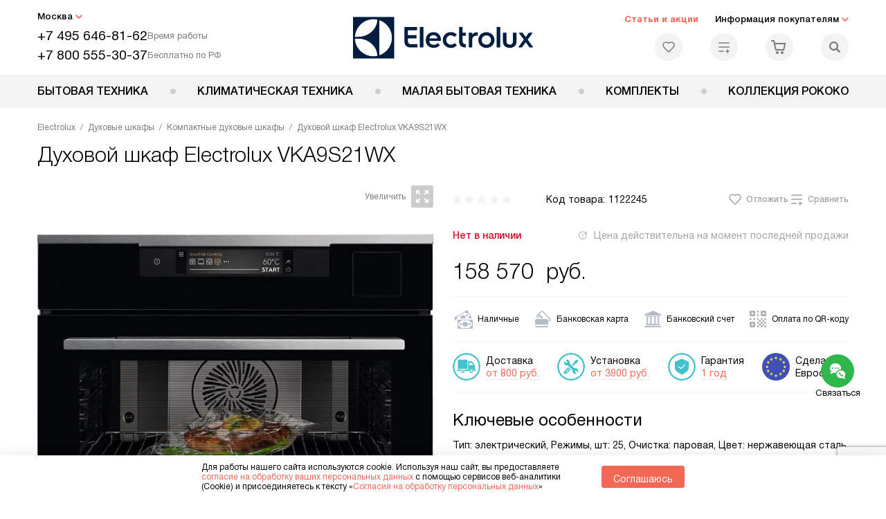

--- FILE ---
content_type: text/html; charset=UTF-8
request_url: https://electrolux-home.ru/electrolux/vstraivaemye-duhovye-shkafy/kompaktnye-dukhovye-shkafy/dukhovoy-shkaf-electrolux-vka9s21wx.html
body_size: 53054
content:
<!DOCTYPE HTML>
<!--[if IE 8]> <html class="no-js lt-ie9" lang="ru-RU"> <![endif]-->
<!--[if IE 9]> <html class="no-js ie9" lang="ru-RU"> <![endif]-->
<!--[if (gt IE 9)|!(IE)]><!--><html class="page" lang="ru-RU"><!--<![endif]-->
<head> <title>Духовой шкаф Electrolux VKA9S21WX в Москве по цене 158570 руб. с официальной гарантией производителя, смотрите инструкции и отзывы на духовку Электролюкс VKA9S21WX</title> <meta http-equiv="Content-Type" content="text/html; charset=UTF-8" />
<meta name="description" content="Духовой шкаф Electrolux VKA9S21WX в Москве, цена 158570 руб. купить духовку Электролюкс VKA9S21WX в интернет – магазине с официальной гарантией производителя на всю бытовую технику Electrolux. Смотрите отзывы, характеристики и инструкции на сайте electrolux-home.ru" />
<script data-skip-moving="true">(function(w, d, n) {var cl = "bx-core";var ht = d.documentElement;var htc = ht ? ht.className : undefined;if (htc === undefined || htc.indexOf(cl) !== -1){return;}var ua = n.userAgent;if (/(iPad;)|(iPhone;)/i.test(ua)){cl += " bx-ios";}else if (/Windows/i.test(ua)){cl += ' bx-win';}else if (/Macintosh/i.test(ua)){cl += " bx-mac";}else if (/Linux/i.test(ua) && !/Android/i.test(ua)){cl += " bx-linux";}else if (/Android/i.test(ua)){cl += " bx-android";}cl += (/(ipad|iphone|android|mobile|touch)/i.test(ua) ? " bx-touch" : " bx-no-touch");cl += w.devicePixelRatio && w.devicePixelRatio >= 2? " bx-retina": " bx-no-retina";if (/AppleWebKit/.test(ua)){cl += " bx-chrome";}else if (/Opera/.test(ua)){cl += " bx-opera";}else if (/Firefox/.test(ua)){cl += " bx-firefox";}ht.className = htc ? htc + " " + cl : cl;})(window, document, navigator);</script> <link href="/bitrix/js/ui/design-tokens/dist/ui.design-tokens.css?172562070426358" type="text/css" rel="stylesheet" /> <link href="/bitrix/cache/css/s3/ex_main/template_0180384d4950a2b44bb82635ec7239a4/template_0180384d4950a2b44bb82635ec7239a4_v1.css?1768566374579470" type="text/css" data-template-style="true" rel="stylesheet" />
    <meta property="og:image" content="https://electrolux-home.ru/upload/resize_cache/iblock/52a/env13ejiu99a2zswtu4lwko6wxrpl1rg/400_400_1/compact_oven_electrolux_vka9s21wx.jpg" />
<meta property="og:image:width" content="400" />
<meta property="og:image:height" content="305" />
<meta property="og:url" content="https://electrolux-home.ru/electrolux/vstraivaemye-duhovye-shkafy/kompaktnye-dukhovye-shkafy/dukhovoy-shkaf-electrolux-vka9s21wx.html" />
<meta property="og:type" content="website" />
<meta property="og:title" content="Духовой шкаф Electrolux VKA9S21WX в Москве по цене 158570 руб. с официальной гарантией производителя, смотрите инструкции и отзывы на духовку Электролюкс VKA9S21WX" />  <meta http-equiv="X-UA-Compatible" content="IE=edge" /> <meta name="viewport" content="width=device-width, initial-scale=1.0"> <link rel="apple-touch-icon" sizes="180x180" href="/mockup/templates/default/dist/favicon/apple-touch-icon.png"> <link rel="icon" type="image/png" sizes="32x32" href="/mockup/templates/default/dist/favicon/favicon-32x32.png"> <link rel="icon" type="image/png" sizes="16x16" href="/mockup/templates/default/dist/favicon/favicon-16x16.png"> <link rel="manifest" href="/mockup/templates/default/dist/favicon/site.webmanifest"> <link rel="mask-icon" href="/mockup/templates/default/dist/favicon/safari-pinned-tab.svg" color="#ffffff"> <meta name="msapplication-TileColor" content="#ffffff"> <meta name="theme-color" content="#ffffff"> <meta name="HandheldFriendly" content="True"> <meta name="format-detection" content="telephone=yes"> <meta name="MobileOptimized" content="320"> <script defer data-skip-moving="true">
document.addEventListener('DOMContentLoaded', () => { setTimeout(function(){ /* * Тут код отслеживания метрик, */ (function(m,e,t,r,i,k,a){m[i]=m[i]||function(){(m[i].a=m[i].a||[]).push(arguments)}; m[i].l=1*new Date();k=e.createElement(t),a=e.getElementsByTagName(t)[0],k.async=1,k.src=r,a.parentNode.insertBefore(k,a)}) (window, document, "script", "https://mc.yandex.ru/metrika/tag.js", "ym"); ym(18704212, "init", { clickmap:true, trackLinks:true, accurateTrackBounce:true, webvisor:true, trackHash:true, ecommerce:"dataLayer" }); }, 3000); // время указано в мс = 0,001 секунды, изменить по вкусу
});
</script> <noscript defer data-skip-moving="true"><div><img src="https://mc.yandex.ru/watch/18704212" style="position:absolute; left:-9999px;" alt="" /></div></noscript> </head>
<body>
<div id="panel"></div>
<header class="header js-header"> <div class="header__top bg"> <div class="container"> <div class="header__left"> <i class="js-mover-anchor" data-affiliation=".js-city-choose" data-anchor-type="initial"></i> <div class="city-choose js-city-choose"> <div class="city-choose__menu submenu-wrap--right submenu-wrap--city submenu-wrap"> <span class="submenu-wrap__opener js-submenu-opener">Москва</span> <ul class="submenu-wrap__submenu"> <li><a class="submenu-wrap__link js-city_change" href="#" data-code="MSK" data-href="https://electrolux-home.ru/electrolux/vstraivaemye-duhovye-shkafy/kompaktnye-dukhovye-shkafy/dukhovoy-shkaf-electrolux-vka9s21wx.html?K_REGION=MSK">Москва</a></li> <li><a class="submenu-wrap__link js-city_change" href="#" data-code="SPB" data-href="https://electrolux-home.ru/electrolux/vstraivaemye-duhovye-shkafy/kompaktnye-dukhovye-shkafy/dukhovoy-shkaf-electrolux-vka9s21wx.html?K_REGION=SPB">Санкт-Петербург</a></li> </ul> </div> </div> <div class="header__mobile-left"> <div class="header__hamburger hamburger hamburger--spring js-header-hamburger"> <div class="hamburger-box"> <div class="hamburger-inner"></div> </div> </div> <a href="tel:+74956468162" class="header__tel"></a> </div> <div class="contact-info"> <ul class="contact-info__list"> <li class="contact-info__list-item"> <a href="tel:+74956468162" class="contact-info__phone">+7 495 646-81-62</a> <div class="contact-info__worktime-wrap"> <span class="contact-info__title contact-info__title--worktime">Время работы</span> <div class="contact-info__worktime"><b>Пн-Пт:</b> с 8:00 до 22:00<br> <b>Сб-Вс:</b> с 9:00 до 22:00</div> </div> </li> <li class="contact-info__list-item"> <a href="tel:+78005553037" class="contact-info__phone">+7 800 555-30-37</a> <span class="contact-info__title">Бесплатно по РФ</span> </li> </ul> </div> </div> <a href="/" title="Техника Electrolux" class="logo"> <img data-src="/mockup/templates/default/dist//images/logo.svg" alt="Техника Электролюкс" class="logo__image lazyload" /> </a> <div class="header__right"> <div class="header-menu-top"> <ul class="header-menu-top__list"> <li class="header-menu-top__item"> <a href="/news/" class="header-menu-top__link header-menu-top__link--highlight">Статьи и акции</a> </li> <li class="header-menu-top__item submenu-wrap"> <span class="submenu-wrap__opener js-submenu-opener">Информация покупателям</span> <ul class="submenu-wrap__submenu"> <li> <a href="/delivery-and-payment/" class="submenu-wrap__link ">Доставка и оплата</a> </li> <li> <a href="/services/" class="submenu-wrap__link ">Подключение</a> </li> <li> <a href="/credit/" class="submenu-wrap__link ">Кредит</a> </li> <li> <a href="/guarantee/" class="submenu-wrap__link ">Гарантия</a> </li> <li> <a href="/kbt/" class="submenu-wrap__link ">Ремонт</a> </li> <li> <a href="/technical-documentation/" class="submenu-wrap__link ">Инструкции</a> </li> <li> <a href="/contacts/" class="submenu-wrap__link ">Контакты</a> </li> </ul> </li> </ul> </div> <div class="header-user-icons"> <a href="/favorites/" title="Перейти в отложенные" class="header-user-icons__icon header-user-icons__icon--favorite "> <svg width="24px" height="24px"> <use xlink:href="/mockup/templates/default/dist/images/svg-icons/sprites/user-icons.svg#heart-icon"></use> </svg> <span class="header-user-icons__number js-GoodsInFavorites">0</span> </a> <a href="/compare/" title="Перейти в сравнение" class="header-user-icons__icon header-user-icons__icon--compare "> <svg width="24px" height="24px"> <use xlink:href="/mockup/templates/default/dist/images/svg-icons/sprites/user-icons.svg#compare-icon"></use> </svg> <span class="header-user-icons__number js-GoodsInCompare">0</span> </a> <a href="/cart/" title="Перейти в корзину" class="header-user-icons__icon header-user-icons__icon--basket "> <svg width="24px" height="24px" class="header-user-icons__pc-only"> <use xlink:href="/mockup/templates/default/dist/images/svg-icons/sprites/user-icons.svg#cart-icon"></use> </svg> <svg width="24px" height="24px" class="header-user-icons__mobile-only"> <use xlink:href="/mockup/templates/default/dist/images/svg-icons/sprites/user-icons.svg#cart-icon-thin"></use> </svg> <span class="header-user-icons__number js-GoodsInBasket">0</span> </a> <span class="header-user-icons__icon header-user-icons__icon--search js-open-search"> <svg width="24px" height="24px" class="header-user-icons__pc-only"> <use xlink:href="/mockup/templates/default/dist/images/svg-icons/sprites/search.svg#search-icon"></use> </svg> <svg width="24px" height="24px" class="header-user-icons__mobile-only"> <use xlink:href="/mockup/templates/default/dist/images/svg-icons/sprites/search.svg#search-icon-thin"></use> </svg> </span> </div> </div> </div> <section class="header-search js-header-search"> <div class="header-search__inner js-header-search-inner"> <div class="header-search__container"> <button class="header-search__close js-close-search" aria-label="Закрыть"> <svg xmlns="http://www.w3.org/2000/svg" width="24px" height="24px"> <use xlink:href="/mockup/templates/default/dist/images/svg-icons/sprites/cross.svg#cross-icon"></use> </svg> </button> <div class="header-search__inner-container"> <form action="/search/" class="header-search__form js-headerSearchForm"> <input type="text" name="q" class="header-search__input js-header-search__input js-headerSearchInput" value="" placeholder="Поиск" required autocomplete="off" /> <button class="header-search__submit" type="submit"> <svg xmlns="http://www.w3.org/2000/svg" width="24px" height="24px"> <use xlink:href="/mockup/templates/default/dist/images/svg-icons/sprites/search.svg#search-icon"></use> </svg> </button> </form> <div class="search-results js-searchPopupResult"></div> </div> </div> </div>
</section> </div> <nav class="header__menu-bottom bg--sub js-header-hamburger-target"> <div class="container"> <ul class="dropdown-menu js-dropdown"> <li class="dropdown-menu__item js-dropdown-container"> <div class="dropdown-menu__back-block"> <span class="dropdown-menu__back-btn js-dropdown-trigger"></span> <span class="dropdown-menu__title dropdown-menu__active-item-title js-dropdown-active-item-title"> <span class="js-dropdown-active-item-title-text">Бытовая техника</span> </span> </div> <span class="dropdown-menu__title dropdown-menu__title-btn js-dropdown-trigger">Бытовая техника</span> <div class="dropdown-menu__block js-switchable"> <div class="container"> <div class="dropdown-menu__block-inner"> <ul class="dropdown-menu__categories js-switchable-list js-switchable-list"> <li class="dropdown-menu__categories-item" > <a href="/electrolux/posudomoechnye-mashiny/" class="dropdown-menu__category js-switchable-link js-move-icon-initial-point active" data-src-bg="/upload/resize_cache/iblock/5a7/pnz1z93bhk9i0v53x3ng5w7nbhb4t66s/400_800_1/Vstraivaemye-posudomoechnye-mashiny-_3_-_1_.jpg" data-src-bg-webp="/upload/resize_cache/iblock/5a7/pnz1z93bhk9i0v53x3ng5w7nbhb4t66s/400_800_1/Vstraivaemye-posudomoechnye-mashiny-_3_-_1_.webp"> <i class="dropdown-menu__category-icon js-move-icon"> <picture> <source type="image/webp" data-srcset="/upload/resize_cache/uf/ca1/m02h9h1rglkhydunhqe2memwb6v2en8z/32_32_1/dishwashing_machines.webp, /upload/resize_cache/uf/ca1/m02h9h1rglkhydunhqe2memwb6v2en8z/64_64_1/dishwashing_machines.webp 2x" /> <source type="image/png" data-srcset="/upload/resize_cache/uf/ca1/m02h9h1rglkhydunhqe2memwb6v2en8z/32_32_1/dishwashing_machines.png, /upload/resize_cache/uf/ca1/m02h9h1rglkhydunhqe2memwb6v2en8z/64_64_1/dishwashing_machines.png 2x" /> <img data-sizes="auto" data-src="/upload/resize_cache/uf/ca1/m02h9h1rglkhydunhqe2memwb6v2en8z/32_32_1/dishwashing_machines.png" alt="Посудомоечные машины" class="lazyload" /> </picture> </i> <span>Посудомоечные машины</span> </a> </li> <li class="dropdown-menu__categories-item" > <a href="/electrolux/holodilniki/" class="dropdown-menu__category js-switchable-link js-move-icon-initial-point " data-src-bg="/upload/resize_cache/iblock/e76/jxwqmrj8ivc98tjo73kwco58bucs65we/400_800_1/Vstraivaemye-kholodilniki-_2_-_1_.jpg" data-src-bg-webp="/upload/resize_cache/iblock/e76/jxwqmrj8ivc98tjo73kwco58bucs65we/400_800_1/Vstraivaemye-kholodilniki-_2_-_1_.webp"> <i class="dropdown-menu__category-icon js-move-icon"> <picture> <source type="image/webp" data-srcset="/upload/resize_cache/uf/c2b/xa58pfs251dcogmqpv7njfsyu8mou9xp/32_32_1/refriger.webp, /upload/resize_cache/uf/c2b/xa58pfs251dcogmqpv7njfsyu8mou9xp/64_64_1/refriger.webp 2x" /> <source type="image/png" data-srcset="/upload/resize_cache/uf/c2b/xa58pfs251dcogmqpv7njfsyu8mou9xp/32_32_1/refriger.png, /upload/resize_cache/uf/c2b/xa58pfs251dcogmqpv7njfsyu8mou9xp/64_64_1/refriger.png 2x" /> <img data-sizes="auto" data-src="/upload/resize_cache/uf/c2b/xa58pfs251dcogmqpv7njfsyu8mou9xp/32_32_1/refriger.png" alt="Холодильники" class="lazyload" /> </picture> </i> <span>Холодильники</span> </a> </li> <li class="dropdown-menu__categories-item" > <a href="/electrolux/varochnye-poverhnosti/" class="dropdown-menu__category js-switchable-link js-move-icon-initial-point " data-src-bg="/upload/resize_cache/iblock/9fe/g94dsm3zme0o72dg4dg21blvpc7at66z/400_800_1/Induktsionnye-varochnye-paneli-_4_-_1_.jpg" data-src-bg-webp="/upload/resize_cache/iblock/9fe/g94dsm3zme0o72dg4dg21blvpc7at66z/400_800_1/Induktsionnye-varochnye-paneli-_4_-_1_.webp"> <i class="dropdown-menu__category-icon js-move-icon"> <picture> <source type="image/webp" data-srcset="/upload/resize_cache/uf/f50/0r151fhi095rc386u654a6g716n38w3u/32_32_1/hob.webp, /upload/resize_cache/uf/f50/0r151fhi095rc386u654a6g716n38w3u/64_64_1/hob.webp 2x" /> <source type="image/png" data-srcset="/upload/resize_cache/uf/f50/0r151fhi095rc386u654a6g716n38w3u/32_32_1/hob.png, /upload/resize_cache/uf/f50/0r151fhi095rc386u654a6g716n38w3u/64_64_1/hob.png 2x" /> <img data-sizes="auto" data-src="/upload/resize_cache/uf/f50/0r151fhi095rc386u654a6g716n38w3u/32_32_1/hob.png" alt="Варочные панели" class="lazyload" /> </picture> </i> <span>Варочные панели</span> </a> </li> <li class="dropdown-menu__categories-item" > <a href="/electrolux/vytjazhki/" class="dropdown-menu__category js-switchable-link js-move-icon-initial-point " data-src-bg="/upload/resize_cache/iblock/4e8/fqmhaosslbv7w9gw9kr9mwq5bbet43gx/400_800_1/Kaminnye-vytyazhki-_4_-_1_.jpg" data-src-bg-webp="/upload/resize_cache/iblock/4e8/fqmhaosslbv7w9gw9kr9mwq5bbet43gx/400_800_1/Kaminnye-vytyazhki-_4_-_1_.webp"> <i class="dropdown-menu__category-icon js-move-icon"> <picture> <source type="image/webp" data-srcset="/upload/resize_cache/uf/854/l1d2uwh0bibiqjz0095x58dcjmhhkt50/32_32_1/hood.webp, /upload/resize_cache/uf/854/l1d2uwh0bibiqjz0095x58dcjmhhkt50/64_64_1/hood.webp 2x" /> <source type="image/png" data-srcset="/upload/resize_cache/uf/854/l1d2uwh0bibiqjz0095x58dcjmhhkt50/32_32_1/hood.png, /upload/resize_cache/uf/854/l1d2uwh0bibiqjz0095x58dcjmhhkt50/64_64_1/hood.png 2x" /> <img data-sizes="auto" data-src="/upload/resize_cache/uf/854/l1d2uwh0bibiqjz0095x58dcjmhhkt50/32_32_1/hood.png" alt="Вытяжки" class="lazyload" /> </picture> </i> <span>Вытяжки</span> </a> </li> <li class="dropdown-menu__categories-item" > <a href="/electrolux/vstraivaemye-duhovye-shkafy/" class="dropdown-menu__category js-switchable-link js-move-icon-initial-point " data-src-bg="/upload/resize_cache/iblock/636/f3w2xlr4tdni18bpx5v2jnm1ieb4yws6/400_800_1/Elektricheskie-dukhovye-shkafy-_4_-_1_.jpg" data-src-bg-webp="/upload/resize_cache/iblock/636/f3w2xlr4tdni18bpx5v2jnm1ieb4yws6/400_800_1/Elektricheskie-dukhovye-shkafy-_4_-_1_.webp"> <i class="dropdown-menu__category-icon js-move-icon"> <picture> <source type="image/webp" data-srcset="/upload/resize_cache/uf/798/346vgbv912j7afqnyjjfdesj667msrrr/32_32_1/oven.webp, /upload/resize_cache/uf/798/346vgbv912j7afqnyjjfdesj667msrrr/64_64_1/oven.webp 2x" /> <source type="image/png" data-srcset="/upload/resize_cache/uf/798/346vgbv912j7afqnyjjfdesj667msrrr/32_32_1/oven.png, /upload/resize_cache/uf/798/346vgbv912j7afqnyjjfdesj667msrrr/64_64_1/oven.png 2x" /> <img data-sizes="auto" data-src="/upload/resize_cache/uf/798/346vgbv912j7afqnyjjfdesj667msrrr/32_32_1/oven.png" alt="Духовые шкафы" class="lazyload" /> </picture> </i> <span>Духовые шкафы</span> </a> </li> <li class="dropdown-menu__categories-item" > <a href="/electrolux/plity/" class="dropdown-menu__category js-switchable-link js-move-icon-initial-point " data-src-bg="/upload/resize_cache/iblock/8a5/6xemriwj9q6n7qqj7c1qd9u17yatizzo/400_800_1/Kombinirovannye-plity-_3_-_1_.jpg" data-src-bg-webp="/upload/resize_cache/iblock/8a5/6xemriwj9q6n7qqj7c1qd9u17yatizzo/400_800_1/Kombinirovannye-plity-_3_-_1_.webp"> <i class="dropdown-menu__category-icon js-move-icon"> <picture> <source type="image/webp" data-srcset="/upload/resize_cache/uf/e88/s83bjec3tkvzyaouucah79mvexfqiur6/32_32_1/pliti.webp, /upload/resize_cache/uf/e88/s83bjec3tkvzyaouucah79mvexfqiur6/64_64_1/pliti.webp 2x" /> <source type="image/png" data-srcset="/upload/resize_cache/uf/e88/s83bjec3tkvzyaouucah79mvexfqiur6/32_32_1/pliti.png, /upload/resize_cache/uf/e88/s83bjec3tkvzyaouucah79mvexfqiur6/64_64_1/pliti.png 2x" /> <img data-sizes="auto" data-src="/upload/resize_cache/uf/e88/s83bjec3tkvzyaouucah79mvexfqiur6/32_32_1/pliti.png" alt="Плиты" class="lazyload" /> </picture> </i> <span>Плиты</span> </a> </li> <li class="dropdown-menu__categories-item" > <a href="/electrolux/mikrovolnovye-pechi/" class="dropdown-menu__category js-switchable-link js-move-icon-initial-point " data-src-bg="/upload/resize_cache/iblock/cdd/ehv1xnmpzkle2vzo4iryjjmk95b9n9ex/400_800_1/Vstraivaemye-mikrovolnovye-pechi-_4_-_1_.jpg" data-src-bg-webp="/upload/resize_cache/iblock/cdd/ehv1xnmpzkle2vzo4iryjjmk95b9n9ex/400_800_1/Vstraivaemye-mikrovolnovye-pechi-_4_-_1_.webp"> <i class="dropdown-menu__category-icon js-move-icon"> <picture> <source type="image/webp" data-srcset="/upload/resize_cache/uf/8b1/k8zkxcz6jevx32gw1pvq2ja6yt1s7i2q/32_32_1/svch.webp, /upload/resize_cache/uf/8b1/k8zkxcz6jevx32gw1pvq2ja6yt1s7i2q/64_64_1/svch.webp 2x" /> <source type="image/png" data-srcset="/upload/resize_cache/uf/8b1/k8zkxcz6jevx32gw1pvq2ja6yt1s7i2q/32_32_1/svch.png, /upload/resize_cache/uf/8b1/k8zkxcz6jevx32gw1pvq2ja6yt1s7i2q/64_64_1/svch.png 2x" /> <img data-sizes="auto" data-src="/upload/resize_cache/uf/8b1/k8zkxcz6jevx32gw1pvq2ja6yt1s7i2q/32_32_1/svch.png" alt="Микроволновые печи" class="lazyload" /> </picture> </i> <span>Микроволновые печи</span> </a> </li> <li class="dropdown-menu__categories-item" > <a href="/electrolux/kofevarki-i-kofemashiny/" class="dropdown-menu__category js-switchable-link js-move-icon-initial-point " data-src-bg="/upload/resize_cache/iblock/cbe/26wp0a6ne1j5io7zjb9yx2gjm9khz3uz/400_800_1/Vstraivaemye-kofemashiny-_2_-_1_.jpg" data-src-bg-webp="/upload/resize_cache/iblock/cbe/26wp0a6ne1j5io7zjb9yx2gjm9khz3uz/400_800_1/Vstraivaemye-kofemashiny-_2_-_1_.webp"> <i class="dropdown-menu__category-icon js-move-icon"> <picture> <source type="image/webp" data-srcset="/upload/resize_cache/uf/54e/063skf23xbszg5elavruwy2b8ibf82pr/32_32_1/coffe.webp, /upload/resize_cache/uf/54e/063skf23xbszg5elavruwy2b8ibf82pr/64_64_1/coffe.webp 2x" /> <source type="image/png" data-srcset="/upload/resize_cache/uf/54e/063skf23xbszg5elavruwy2b8ibf82pr/32_32_1/coffe.png, /upload/resize_cache/uf/54e/063skf23xbszg5elavruwy2b8ibf82pr/64_64_1/coffe.png 2x" /> <img data-sizes="auto" data-src="/upload/resize_cache/uf/54e/063skf23xbszg5elavruwy2b8ibf82pr/32_32_1/coffe.png" alt="Кофемашины" class="lazyload" /> </picture> </i> <span>Кофемашины</span> </a> </li> <li class="dropdown-menu__categories-item" > <a href="/electrolux/podogrevateli/" class="dropdown-menu__category js-switchable-link js-move-icon-initial-point " data-src-bg="/upload/resize_cache/iblock/fe6/fs5w432yc5wfdutdcdlfxj7g9rq7iyfn/400_800_1/Podogrevateli-posudy-Electrolux-_1_.jpg" data-src-bg-webp="/upload/resize_cache/iblock/fe6/fs5w432yc5wfdutdcdlfxj7g9rq7iyfn/400_800_1/Podogrevateli-posudy-Electrolux-_1_.webp"> <i class="dropdown-menu__category-icon js-move-icon"> <picture> <source type="image/webp" data-srcset="/upload/resize_cache/uf/d3e/lff0hut7evppq1f7fnyuo2tplg55al70/32_32_1/podogrevateli.webp, /upload/resize_cache/uf/d3e/lff0hut7evppq1f7fnyuo2tplg55al70/64_64_1/podogrevateli.webp 2x" /> <source type="image/png" data-srcset="/upload/resize_cache/uf/d3e/lff0hut7evppq1f7fnyuo2tplg55al70/32_32_1/podogrevateli.png, /upload/resize_cache/uf/d3e/lff0hut7evppq1f7fnyuo2tplg55al70/64_64_1/podogrevateli.png 2x" /> <img data-sizes="auto" data-src="/upload/resize_cache/uf/d3e/lff0hut7evppq1f7fnyuo2tplg55al70/32_32_1/podogrevateli.png" alt="Подогреватели посуды" class="lazyload" /> </picture> </i> <span>Подогреватели посуды</span> </a> </li> <li class="dropdown-menu__categories-item" > <a href="/electrolux/stiralnye-mashiny/" class="dropdown-menu__category js-switchable-link js-move-icon-initial-point " data-src-bg="/upload/resize_cache/iblock/d65/ibz32kreq6apiu9kqrdp5a1p46mfdiu0/400_800_1/Stiralnye-mashiny-s-vertikalnoi_-zagruzkoi_-_1_-_1_.jpg" data-src-bg-webp="/upload/resize_cache/iblock/d65/ibz32kreq6apiu9kqrdp5a1p46mfdiu0/400_800_1/Stiralnye-mashiny-s-vertikalnoi_-zagruzkoi_-_1_-_1_.webp"> <i class="dropdown-menu__category-icon js-move-icon"> <picture> <source type="image/webp" data-srcset="/upload/resize_cache/uf/f36/u4ufq533wh3usn5j5f02dgl5wm09jmht/32_32_1/washing_mashine.webp, /upload/resize_cache/uf/f36/u4ufq533wh3usn5j5f02dgl5wm09jmht/64_64_1/washing_mashine.webp 2x" /> <source type="image/png" data-srcset="/upload/resize_cache/uf/f36/u4ufq533wh3usn5j5f02dgl5wm09jmht/32_32_1/washing_mashine.png, /upload/resize_cache/uf/f36/u4ufq533wh3usn5j5f02dgl5wm09jmht/64_64_1/washing_mashine.png 2x" /> <img data-sizes="auto" data-src="/upload/resize_cache/uf/f36/u4ufq533wh3usn5j5f02dgl5wm09jmht/32_32_1/washing_mashine.png" alt="Стиральные машины" class="lazyload" /> </picture> </i> <span>Стиральные машины</span> </a> </li> <li class="dropdown-menu__categories-item" > <a href="/electrolux/sushilnye-mashiny/" class="dropdown-menu__category js-switchable-link js-move-icon-initial-point " data-src-bg="/upload/resize_cache/iblock/ffc/8pudgkqybjyg1k7gnxo4n4w3sjeozs54/400_800_1/Sushilnye-mashiny-s-teplovym-nasosom-_2_.jpg" data-src-bg-webp="/upload/resize_cache/iblock/ffc/8pudgkqybjyg1k7gnxo4n4w3sjeozs54/400_800_1/Sushilnye-mashiny-s-teplovym-nasosom-_2_.webp"> <i class="dropdown-menu__category-icon js-move-icon"> <picture> <source type="image/webp" data-srcset="/upload/resize_cache/uf/6d7/owoz6omytbzrclz21rzmys82t7y84okz/32_32_1/drying_mashine.webp, /upload/resize_cache/uf/6d7/owoz6omytbzrclz21rzmys82t7y84okz/64_64_1/drying_mashine.webp 2x" /> <source type="image/png" data-srcset="/upload/resize_cache/uf/6d7/owoz6omytbzrclz21rzmys82t7y84okz/32_32_1/drying_mashine.png, /upload/resize_cache/uf/6d7/owoz6omytbzrclz21rzmys82t7y84okz/64_64_1/drying_mashine.png 2x" /> <img data-sizes="auto" data-src="/upload/resize_cache/uf/6d7/owoz6omytbzrclz21rzmys82t7y84okz/32_32_1/drying_mashine.png" alt="Сушильные машины" class="lazyload" /> </picture> </i> <span>Сушильные машины</span> </a> </li> </ul> <div class="dropdown-menu__subcategories"> <div class="dropdown-menu__subcategory js-move-icon-end-point js-switchable-subcategory active"> <div class="dropdown-menu__subcategory-title"> <a href="/electrolux/posudomoechnye-mashiny/">Посудомоечные машины Electrolux<span>(251)</span></a> </div> <ul class="dropdown-menu__subcategory-list"> <li class="dropdown-menu__subcategory-list-item" > <a class="dropdown-menu__subcategory-link js-switchable-sub-link" data-src-bg="/upload/resize_cache/iblock/5a7/pnz1z93bhk9i0v53x3ng5w7nbhb4t66s/400_800_1/Vstraivaemye-posudomoechnye-mashiny-_3_-_1_.jpg" href="/electrolux/posudomoechnye-mashiny/vstraivaemye/">Встраиваемые посудомоечные машины</a> </li> <li class="dropdown-menu__subcategory-list-item" > <a class="dropdown-menu__subcategory-link js-switchable-sub-link" data-src-bg="/upload/resize_cache/iblock/94b/6bm0z18j4ijphtl745965cj17e20gm2e/400_800_1/Kompaktnye-posudomoechnye-mashiny-_1_.jpg" href="/electrolux/posudomoechnye-mashiny/kompaktnye/">Компактные посудомоечные машины</a> </li> <li class="dropdown-menu__subcategory-list-item" > <a class="dropdown-menu__subcategory-link js-switchable-sub-link" data-src-bg="/upload/resize_cache/iblock/711/3yav150749hfb60wdkp6q262cdzt424p/400_800_1/Otdelnostoyashchie-posudomoechnye-mashiny-_2_-_1_.jpg" href="/electrolux/posudomoechnye-mashiny/otdelnostoyashchie/">Отдельностоящие посудомоечные машины</a> </li> </ul> </div> <div class="dropdown-menu__subcategory js-move-icon-end-point js-switchable-subcategory "> <div class="dropdown-menu__subcategory-title"> <a href="/electrolux/holodilniki/">Холодильники Electrolux<span>(262)</span></a> </div> <ul class="dropdown-menu__subcategory-list"> <li class="dropdown-menu__subcategory-list-item" > <a class="dropdown-menu__subcategory-link js-switchable-sub-link" data-src-bg="/upload/resize_cache/iblock/e76/jxwqmrj8ivc98tjo73kwco58bucs65we/400_800_1/Vstraivaemye-kholodilniki-_2_-_1_.jpg" href="/electrolux/holodilniki/vstraivaemye-kholodilniki/">Встраиваемые холодильники</a> </li> <li class="dropdown-menu__subcategory-list-item" > <a class="dropdown-menu__subcategory-link js-switchable-sub-link" data-src-bg="/upload/resize_cache/iblock/547/agm1qn1v2uvt636sica2a43gk4zptp42/400_800_1/Morozilnye-lari-_1_.jpg" href="/electrolux/holodilniki/morozilnye-lari/">Морозильные лари</a> </li> <li class="dropdown-menu__subcategory-list-item" > <a class="dropdown-menu__subcategory-link js-switchable-sub-link" data-src-bg="/upload/resize_cache/iblock/409/lmanwg0ldvqds3nbrcvvxowtu7ed9wtu/400_800_1/Otdelnostoyashchie-kholodilniki-_2_-_1_.jpg" href="/electrolux/holodilniki/otdelno-stoyashchie-kholodilniki/">Отдельностоящие холодильники</a> </li> <li class="dropdown-menu__subcategory-list-item" > <a class="dropdown-menu__subcategory-link js-switchable-sub-link" data-src-bg="/upload/resize_cache/iblock/0d7/l4fs222vahl3pakugr7ualycb2rawqw8/400_800_1/Vstraivaemye-vinnye-shkafy-_1_.jpg" href="/electrolux/holodilniki/vstraivaemye-vinnye-shkafy/">Встраиваемые винные шкафы</a> </li> </ul> </div> <div class="dropdown-menu__subcategory js-move-icon-end-point js-switchable-subcategory "> <div class="dropdown-menu__subcategory-title"> <a href="/electrolux/varochnye-poverhnosti/">Варочные панели Electrolux<span>(360)</span></a> </div> <ul class="dropdown-menu__subcategory-list"> <li class="dropdown-menu__subcategory-list-item" > <a class="dropdown-menu__subcategory-link js-switchable-sub-link" data-src-bg="/upload/resize_cache/iblock/9fe/g94dsm3zme0o72dg4dg21blvpc7at66z/400_800_1/Induktsionnye-varochnye-paneli-_4_-_1_.jpg" href="/electrolux/varochnye-poverhnosti/induktsionnye-varochnye-poverkhnosti/">Индукционные варочные панели</a> </li> <li class="dropdown-menu__subcategory-list-item" > <a class="dropdown-menu__subcategory-link js-switchable-sub-link" data-src-bg="/upload/resize_cache/iblock/883/wud7r4ql9jbxp5h5z9sp07o3jq0i4xly/400_800_1/Elektricheskie-varochnye-paneli-_3_-_1_.jpg" href="/electrolux/varochnye-poverhnosti/elektricheskie-varochnye-poverkhnosti/">Электрические варочные панели</a> </li> <li class="dropdown-menu__subcategory-list-item" > <a class="dropdown-menu__subcategory-link js-switchable-sub-link" data-src-bg="/upload/resize_cache/iblock/621/pldbccs527hw1ojj9xvoe80mkv4cluau/400_800_1/Gazovye-varochnye-paneli-_3_-_1_.jpg" href="/electrolux/varochnye-poverhnosti/gazovye-varochnye-poverkhnosti/">Газовые варочные панели</a> </li> <li class="dropdown-menu__subcategory-list-item" > <a class="dropdown-menu__subcategory-link js-switchable-sub-link" data-src-bg="/upload/resize_cache/iblock/507/sh8awsphlgfot2eokl445ddwb2yei63i/400_800_1/Modulnye-varochnye-paneli-_1_.jpg" href="/electrolux/varochnye-poverhnosti/modulnye-varochnye-poverkhnosti/">Модульные варочные панели</a> </li> </ul> </div> <div class="dropdown-menu__subcategory js-move-icon-end-point js-switchable-subcategory "> <div class="dropdown-menu__subcategory-title"> <a href="/electrolux/vytjazhki/">Вытяжки Electrolux<span>(68)</span></a> </div> <ul class="dropdown-menu__subcategory-list"> <li class="dropdown-menu__subcategory-list-item" > <a class="dropdown-menu__subcategory-link js-switchable-sub-link" data-src-bg="/upload/resize_cache/iblock/737/8kh56y3x723xzgp788kj2exarakyufgl/400_800_1/Vstraivaemye-vytyazhki-_4_-_1_.jpg" href="/electrolux/vytjazhki/vstraivaemye/">Встраиваемые вытяжки</a> </li> <li class="dropdown-menu__subcategory-list-item" > <a class="dropdown-menu__subcategory-link js-switchable-sub-link" data-src-bg="/upload/resize_cache/iblock/4e8/fqmhaosslbv7w9gw9kr9mwq5bbet43gx/400_800_1/Kaminnye-vytyazhki-_4_-_1_.jpg" href="/electrolux/vytjazhki/nastennyy-montazh/">Каминные вытяжки</a> </li> </ul> </div> <div class="dropdown-menu__subcategory js-move-icon-end-point js-switchable-subcategory "> <div class="dropdown-menu__subcategory-title"> <a href="/electrolux/vstraivaemye-duhovye-shkafy/">Духовые шкафы Electrolux<span>(450)</span></a> </div> <ul class="dropdown-menu__subcategory-list"> <li class="dropdown-menu__subcategory-list-item" > <a class="dropdown-menu__subcategory-link js-switchable-sub-link" data-src-bg="/upload/resize_cache/iblock/636/f3w2xlr4tdni18bpx5v2jnm1ieb4yws6/400_800_1/Elektricheskie-dukhovye-shkafy-_4_-_1_.jpg" href="/electrolux/vstraivaemye-duhovye-shkafy/elektricheskie/">Электрические духовые шкафы</a> </li> <li class="dropdown-menu__subcategory-list-item" > <a class="dropdown-menu__subcategory-link js-switchable-sub-link" data-src-bg="/upload/resize_cache/iblock/a41/0yxrnpmo7bzrenhadr227sfoe8c13ppm/400_800_1/Kompaktnye-dukhovye-shkafy-_3_-_1_.jpg" href="/electrolux/vstraivaemye-duhovye-shkafy/kompaktnye-dukhovye-shkafy/">Компактные духовые шкафы </a> </li> <li class="dropdown-menu__subcategory-list-item" > <a class="dropdown-menu__subcategory-link js-switchable-sub-link" data-src-bg="/upload/resize_cache/iblock/887/qcgoo1cmx5wvqq5n9lipudvt8q73rts1/400_800_1/Vakuumnye-upakovshchiki-_3_-_1_.jpg" href="/electrolux/vstraivaemye-duhovye-shkafy/vakuumnye-upakovshchiki/">Вакуумные упаковщики</a> </li> </ul> </div> <div class="dropdown-menu__subcategory js-move-icon-end-point js-switchable-subcategory "> <div class="dropdown-menu__subcategory-title"> <a href="/electrolux/plity/">Плиты Electrolux<span>(187)</span></a> </div> <ul class="dropdown-menu__subcategory-list"> <li class="dropdown-menu__subcategory-list-item" > <a class="dropdown-menu__subcategory-link js-switchable-sub-link" data-src-bg="/upload/resize_cache/iblock/8e9/d7c35w9abjwqpm2z55gmv80i0k5agt8y/400_800_1/Elektricheskie-plity-_2_-_1_.jpg" href="/electrolux/plity/elektricheskie-plity/">Электрические плиты </a> </li> <li class="dropdown-menu__subcategory-list-item" > <a class="dropdown-menu__subcategory-link js-switchable-sub-link" data-src-bg="/upload/resize_cache/iblock/a66/yjhpn80lteho7a3pcure3qaspgbmu7ve/400_800_1/Gazovye-plity-_3_-_1_.jpg" href="/electrolux/plity/gazovye-plity/">Газовые плиты </a> </li> <li class="dropdown-menu__subcategory-list-item" > <a class="dropdown-menu__subcategory-link js-switchable-sub-link" data-src-bg="/upload/resize_cache/iblock/8a5/6xemriwj9q6n7qqj7c1qd9u17yatizzo/400_800_1/Kombinirovannye-plity-_3_-_1_.jpg" href="/electrolux/plity/kombinirovannye/">Комбинированные плиты</a> </li> </ul> </div> <div class="dropdown-menu__subcategory js-move-icon-end-point js-switchable-subcategory "> <div class="dropdown-menu__subcategory-title"> <a href="/electrolux/mikrovolnovye-pechi/">Микроволновые печи Electrolux<span>(63)</span></a> </div> <ul class="dropdown-menu__subcategory-list"> <li class="dropdown-menu__subcategory-list-item" > <a class="dropdown-menu__subcategory-link js-switchable-sub-link" data-src-bg="/upload/resize_cache/iblock/cdd/ehv1xnmpzkle2vzo4iryjjmk95b9n9ex/400_800_1/Vstraivaemye-mikrovolnovye-pechi-_4_-_1_.jpg" href="/electrolux/mikrovolnovye-pechi/vstraivaemye/">Встраиваемые микроволновые печи</a> </li> <li class="dropdown-menu__subcategory-list-item" > <a class="dropdown-menu__subcategory-link js-switchable-sub-link" data-src-bg="/upload/resize_cache/iblock/56f/u4t36ph7suosl75hcvo2oakir1uslc8k/400_800_1/Otdelnostoyashchie-mikrovolnovye-pechi-_3_-_1_.jpg" href="/electrolux/mikrovolnovye-pechi/otdelnostoyashchie/">Отдельностоящие микроволновые печи</a> </li> </ul> </div> <div class="dropdown-menu__subcategory js-move-icon-end-point js-switchable-subcategory "> <div class="dropdown-menu__subcategory-title"> <a href="/electrolux/kofevarki-i-kofemashiny/">Кофемашины Electrolux<span>(17)</span></a> </div> <ul class="dropdown-menu__subcategory-list"> <li class="dropdown-menu__subcategory-list-item" > <a class="dropdown-menu__subcategory-link js-switchable-sub-link" data-src-bg="/upload/resize_cache/iblock/cbe/26wp0a6ne1j5io7zjb9yx2gjm9khz3uz/400_800_1/Vstraivaemye-kofemashiny-_2_-_1_.jpg" href="/electrolux/kofevarki-i-kofemashiny/vstraivaemye-kofemashiny/">Встраиваемые кофемашины </a> </li> </ul> </div> <div class="dropdown-menu__subcategory js-move-icon-end-point js-switchable-subcategory "> <div class="dropdown-menu__subcategory-title"> <a href="/electrolux/podogrevateli/">Подогреватели посуды Electrolux<span>(6)</span></a> </div> <ul class="dropdown-menu__subcategory-list"> <li class="dropdown-menu__subcategory-list-item" data-id="94600"> <a class="dropdown-menu__subcategory-link js-switchable-sub-link" href="/electrolux/ochistiteli-i-uvlajniteli-vozduha/recommend/vstraivayemyye/" data-src-bg="/upload/resize_cache/iblock/fe6/fs5w432yc5wfdutdcdlfxj7g9rq7iyfn/400_800_1/Podogrevateli-posudy-Electrolux-_1_.jpg" >Встраиваемые подогреватели посуды</a> </li> </ul> </div> <div class="dropdown-menu__subcategory js-move-icon-end-point js-switchable-subcategory "> <div class="dropdown-menu__subcategory-title"> <a href="/electrolux/stiralnye-mashiny/">Стиральные машины Electrolux<span>(334)</span></a> </div> <ul class="dropdown-menu__subcategory-list"> <li class="dropdown-menu__subcategory-list-item" > <a class="dropdown-menu__subcategory-link js-switchable-sub-link" data-src-bg="/upload/resize_cache/iblock/d65/ibz32kreq6apiu9kqrdp5a1p46mfdiu0/400_800_1/Stiralnye-mashiny-s-vertikalnoi_-zagruzkoi_-_1_-_1_.jpg" href="/electrolux/stiralnye-mashiny/s-vertikalnoy-zagruzkoy/">Стиральные машины с вертикальной загрузкой</a> </li> <li class="dropdown-menu__subcategory-list-item" > <a class="dropdown-menu__subcategory-link js-switchable-sub-link" data-src-bg="/upload/resize_cache/iblock/de1/4321ov9drtdiwyhqq38cz6q2259kwtzw/400_800_1/Vstraivaemye-stiralnye-mashiny-_3_-_1_.jpg" href="/electrolux/stiralnye-mashiny/vstraivaemye/">Встраиваемые стиральные машины</a> </li> <li class="dropdown-menu__subcategory-list-item" > <a class="dropdown-menu__subcategory-link js-switchable-sub-link" data-src-bg="/upload/resize_cache/iblock/583/93coa5j3p61xsugclv5grcq739mnzugf/400_800_1/Stiralnye-mashiny-s-frontalnoi_-zagruzkoi_-_1_-_1_.jpg" href="/electrolux/stiralnye-mashiny/s-frontalnoy-zagruzkoy/">Стиральные машины с фронтальной загрузкой</a> </li> <li class="dropdown-menu__subcategory-list-item" > <a class="dropdown-menu__subcategory-link js-switchable-sub-link" data-src-bg="/upload/resize_cache/iblock/0dc/tx2akxg3m7etfkyh7cn8hk9d6lf1s19r/400_800_1/Stiralnye-mashiny-s-funktsiei_-sushki-_1_.jpg" href="/electrolux/stiralnye-mashiny/stiralno-sushilnye-mashiny/">Стиральные машины с функцией сушки</a> </li> </ul> </div> <div class="dropdown-menu__subcategory js-move-icon-end-point js-switchable-subcategory "> <div class="dropdown-menu__subcategory-title"> <a href="/electrolux/sushilnye-mashiny/">Сушильные машины Electrolux<span>(68)</span></a> </div> <ul class="dropdown-menu__subcategory-list"> <li class="dropdown-menu__subcategory-list-item" data-id="94277"> <a class="dropdown-menu__subcategory-link js-switchable-sub-link" href="/electrolux/sushilnye-mashiny/recommend/s-teplovym-nasosom/" data-src-bg="/upload/resize_cache/iblock/ffc/8pudgkqybjyg1k7gnxo4n4w3sjeozs54/400_800_1/Sushilnye-mashiny-s-teplovym-nasosom-_2_.jpg" >Сушильные машины с тепловым насосом</a> </li> <li class="dropdown-menu__subcategory-list-item" data-id="94616"> <a class="dropdown-menu__subcategory-link js-switchable-sub-link" href="/electrolux/sushilnye-mashiny/recommend/kondensatsionnyye/" data-src-bg="/upload/resize_cache/iblock/3fe/g6q2wjbfvyqib01cvk3zyyxp1ocqhaqk/400_800_1/Kondensatsionnye-sushilnye-mashiny-_2_.jpg" >Конденсационные сушильные машины</a> </li> <li class="dropdown-menu__subcategory-list-item" data-id="94618"> <a class="dropdown-menu__subcategory-link js-switchable-sub-link" href="/electrolux/sushilnye-mashiny/recommend/s-invertornym-motorom/" data-src-bg="/upload/resize_cache/iblock/5f7/zneieovm70keviac5tmqbo28t158df1x/400_800_1/Sushilnye-mashiny-s-invertornym-motorom.jpg" >Сушильные машины с инверторным мотором</a> </li> </ul> </div> <button class="dropdown-menu__close-block js-dropdown-trigger" aria-label="Закрыть меню"> <svg xmlns="http://www.w3.org/2000/svg" width="24px" height="24px"> <use xlink:href="/mockup/templates/default/dist/images/svg-icons/sprites/cross.svg#cross-icon"></use> </svg> </button> </div> </div> <div class="dropdown-menu__pic js-switchable-photo"> <picture> <source type="image/webp" data-srcset="/upload/resize_cache/iblock/5a7/pnz1z93bhk9i0v53x3ng5w7nbhb4t66s/400_800_1/Vstraivaemye-posudomoechnye-mashiny-_3_-_1_.webp" /> <img data-src="/upload/resize_cache/iblock/5a7/pnz1z93bhk9i0v53x3ng5w7nbhb4t66s/400_800_1/Vstraivaemye-posudomoechnye-mashiny-_3_-_1_.jpg" class="lazyload" alt="Посудомоечные машины" /> </picture> </div> </div> </div> </li> <li class="dropdown-menu__item js-dropdown-container"> <div class="dropdown-menu__back-block"> <span class="dropdown-menu__back-btn js-dropdown-trigger"></span> <span class="dropdown-menu__title dropdown-menu__active-item-title js-dropdown-active-item-title"> <span class="js-dropdown-active-item-title-text">Климатическая техника</span> </span> </div> <span class="dropdown-menu__title dropdown-menu__title-btn js-dropdown-trigger">Климатическая техника</span> <div class="dropdown-menu__block js-switchable"> <div class="container"> <div class="dropdown-menu__block-inner"> <ul class="dropdown-menu__categories js-switchable-list js-switchable-list"> <li class="dropdown-menu__categories-item" > <a href="/electrolux/vodonagrevateli/" class="dropdown-menu__category js-switchable-link js-move-icon-initial-point active" data-src-bg="/upload/resize_cache/iblock/d02/1ewivnaymtcwv71h97p9iiw5xnt6r0d7/400_800_1/Gazovye-vodonagrevateli.jpg" data-src-bg-webp="/upload/resize_cache/iblock/d02/1ewivnaymtcwv71h97p9iiw5xnt6r0d7/400_800_1/Gazovye-vodonagrevateli.webp"> <i class="dropdown-menu__category-icon js-move-icon"> <picture> <source type="image/webp" data-srcset="/upload/resize_cache/uf/815/unhoyp0vihp4d7v3zddu4mdmh7sx6nrr/32_32_1/waterheaters.webp, /upload/resize_cache/uf/815/unhoyp0vihp4d7v3zddu4mdmh7sx6nrr/64_64_1/waterheaters.webp 2x" /> <source type="image/png" data-srcset="/upload/resize_cache/uf/815/unhoyp0vihp4d7v3zddu4mdmh7sx6nrr/32_32_1/waterheaters.png, /upload/resize_cache/uf/815/unhoyp0vihp4d7v3zddu4mdmh7sx6nrr/64_64_1/waterheaters.png 2x" /> <img data-sizes="auto" data-src="/upload/resize_cache/uf/815/unhoyp0vihp4d7v3zddu4mdmh7sx6nrr/32_32_1/waterheaters.png" alt="Водонагреватели" class="lazyload" /> </picture> </i> <span>Водонагреватели</span> </a> </li> <li class="dropdown-menu__categories-item" > <a href="/electrolux/kondicionery/" class="dropdown-menu__category js-switchable-link js-move-icon-initial-point " data-src-bg="/upload/resize_cache/iblock/64f/kdsztshv9ok8egupbafj4hzyaye4ib9m/400_800_1/Mobilnye-konditsionery.jpg" data-src-bg-webp="/upload/resize_cache/iblock/64f/kdsztshv9ok8egupbafj4hzyaye4ib9m/400_800_1/Mobilnye-konditsionery.webp"> <i class="dropdown-menu__category-icon js-move-icon"> <picture> <source type="image/webp" data-srcset="/upload/resize_cache/uf/59e/12f4jb9e0e5ozxgg9ydiunc26xpvz89n/32_32_1/conditioners.webp, /upload/resize_cache/uf/59e/12f4jb9e0e5ozxgg9ydiunc26xpvz89n/64_64_1/conditioners.webp 2x" /> <source type="image/png" data-srcset="/upload/resize_cache/uf/59e/12f4jb9e0e5ozxgg9ydiunc26xpvz89n/32_32_1/conditioners.png, /upload/resize_cache/uf/59e/12f4jb9e0e5ozxgg9ydiunc26xpvz89n/64_64_1/conditioners.png 2x" /> <img data-sizes="auto" data-src="/upload/resize_cache/uf/59e/12f4jb9e0e5ozxgg9ydiunc26xpvz89n/32_32_1/conditioners.png" alt="Кондиционеры" class="lazyload" /> </picture> </i> <span>Кондиционеры</span> </a> </li> <li class="dropdown-menu__categories-item" > <a href="/electrolux/obogrevateli-i-teplovye-zavesy/" class="dropdown-menu__category js-switchable-link js-move-icon-initial-point " data-src-bg="/upload/resize_cache/iblock/735/lf563zpvm7bskqrda1l5l1m94lqpi7f1/400_800_1/Teploventilyatory.jpg" data-src-bg-webp="/upload/resize_cache/iblock/735/lf563zpvm7bskqrda1l5l1m94lqpi7f1/400_800_1/Teploventilyatory.webp"> <i class="dropdown-menu__category-icon js-move-icon"> <picture> <source type="image/webp" data-srcset="/upload/resize_cache/uf/8c1/wjzfsxcf19a2l8qandur9j37t1576urh/32_32_1/heaters.webp, /upload/resize_cache/uf/8c1/wjzfsxcf19a2l8qandur9j37t1576urh/64_64_1/heaters.webp 2x" /> <source type="image/png" data-srcset="/upload/resize_cache/uf/8c1/wjzfsxcf19a2l8qandur9j37t1576urh/32_32_1/heaters.png, /upload/resize_cache/uf/8c1/wjzfsxcf19a2l8qandur9j37t1576urh/64_64_1/heaters.png 2x" /> <img data-sizes="auto" data-src="/upload/resize_cache/uf/8c1/wjzfsxcf19a2l8qandur9j37t1576urh/32_32_1/heaters.png" alt="Обогреватели" class="lazyload" /> </picture> </i> <span>Обогреватели</span> </a> </li> <li class="dropdown-menu__categories-item" > <a href="/electrolux/ochistiteli-i-uvlajniteli-vozduha/" class="dropdown-menu__category js-switchable-link js-move-icon-initial-point " data-src-bg="/upload/resize_cache/iblock/15e/6ntelpik9938lxa0dybbajgyyuwp96nx/400_800_1/Ochistiteli-vozdukha-s-ionizatsiei_.jpg" data-src-bg-webp="/upload/resize_cache/iblock/15e/6ntelpik9938lxa0dybbajgyyuwp96nx/400_800_1/Ochistiteli-vozdukha-s-ionizatsiei_.webp"> <i class="dropdown-menu__category-icon js-move-icon"> <picture> <source type="image/webp" data-srcset="/upload/resize_cache/uf/416/i52kaexe9nxeazfiecic03h69dc9uu4g/32_32_1/airwash.webp, /upload/resize_cache/uf/416/i52kaexe9nxeazfiecic03h69dc9uu4g/64_64_1/airwash.webp 2x" /> <source type="image/png" data-srcset="/upload/resize_cache/uf/416/i52kaexe9nxeazfiecic03h69dc9uu4g/32_32_1/airwash.png, /upload/resize_cache/uf/416/i52kaexe9nxeazfiecic03h69dc9uu4g/64_64_1/airwash.png 2x" /> <img data-sizes="auto" data-src="/upload/resize_cache/uf/416/i52kaexe9nxeazfiecic03h69dc9uu4g/32_32_1/airwash.png" alt="Очистители воздуха" class="lazyload" /> </picture> </i> <span>Очистители воздуха</span> </a> </li> </ul> <div class="dropdown-menu__subcategories"> <div class="dropdown-menu__subcategory js-move-icon-end-point js-switchable-subcategory active"> <div class="dropdown-menu__subcategory-title"> <a href="/electrolux/vodonagrevateli/">Водонагреватели Electrolux<span>(303)</span></a> </div> <ul class="dropdown-menu__subcategory-list"> <li class="dropdown-menu__subcategory-list-item" data-id="88009"> <a class="dropdown-menu__subcategory-link js-switchable-sub-link" href="/electrolux/vodonagrevateli/recommend/protochnyy/" data-src-bg="/upload/resize_cache/iblock/e08/j322mrapqok946b66s0x6w8w7nwj19qh/400_800_1/Protochnye-vodonagrevateli.jpg" >Проточные водонагреватели</a> </li> <li class="dropdown-menu__subcategory-list-item" data-id="88010"> <a class="dropdown-menu__subcategory-link js-switchable-sub-link" href="/electrolux/vodonagrevateli/recommend/nakopitelnye-vodonagrevateli/" data-src-bg="/upload/resize_cache/iblock/c97/kgtx1n97xq7wy78xdfh0mot9816wgi5b/400_800_1/Nakopitelnye-vodonagrevateli.jpg" >Накопительные водонагреватели</a> </li> <li class="dropdown-menu__subcategory-list-item" data-id="88012"> <a class="dropdown-menu__subcategory-link js-switchable-sub-link" href="/electrolux/vodonagrevateli/recommend/gazovye-vodonagrevateli/" data-src-bg="/upload/resize_cache/iblock/d02/1ewivnaymtcwv71h97p9iiw5xnt6r0d7/400_800_1/Gazovye-vodonagrevateli.jpg" >Газовые водонагреватели</a> </li> <li class="dropdown-menu__subcategory-list-item" data-id="88011"> <a class="dropdown-menu__subcategory-link js-switchable-sub-link" href="/electrolux/vodonagrevateli/recommend/elektricheskie-vodonagrevateli/" data-src-bg="/upload/resize_cache/iblock/e08/j322mrapqok946b66s0x6w8w7nwj19qh/400_800_1/Protochnye-vodonagrevateli.jpg" >Электрические водонагреватели</a> </li> </ul> </div> <div class="dropdown-menu__subcategory js-move-icon-end-point js-switchable-subcategory "> <div class="dropdown-menu__subcategory-title"> <a href="/electrolux/kondicionery/">Кондиционеры Electrolux<span>(332)</span></a> </div> <ul class="dropdown-menu__subcategory-list"> <li class="dropdown-menu__subcategory-list-item" data-id="94317"> <a class="dropdown-menu__subcategory-link js-switchable-sub-link" href="/electrolux/kondicionery/recommend/mobilnye/" data-src-bg="/upload/resize_cache/iblock/64f/kdsztshv9ok8egupbafj4hzyaye4ib9m/400_800_1/Mobilnye-konditsionery.jpg" >Мобильные кондиционеры</a> </li> <li class="dropdown-menu__subcategory-list-item" data-id="94324"> <a class="dropdown-menu__subcategory-link js-switchable-sub-link" href="/electrolux/kondicionery/recommend/invertornye/" data-src-bg="/upload/resize_cache/iblock/af8/3w91581gs2sz02lb5ziazqy1s8pr933q/400_800_1/Invertornye-konditsionery.jpg" >Инверторные кондиционеры</a> </li> <li class="dropdown-menu__subcategory-list-item" data-id="94460"> <a class="dropdown-menu__subcategory-link js-switchable-sub-link" href="/electrolux/kondicionery/recommend/split-sistemy/" data-src-bg="/upload/resize_cache/iblock/af7/522rst29xs8dogy1tm4vlpy4ruyf77pc/400_800_1/Split_sistemy.jpg" >Сплит-системы</a> </li> </ul> </div> <div class="dropdown-menu__subcategory js-move-icon-end-point js-switchable-subcategory "> <div class="dropdown-menu__subcategory-title"> <a href="/electrolux/obogrevateli-i-teplovye-zavesy/">Обогреватели Electrolux<span>(268)</span></a> </div> <ul class="dropdown-menu__subcategory-list"> <li class="dropdown-menu__subcategory-list-item" data-id="94360"> <a class="dropdown-menu__subcategory-link js-switchable-sub-link" href="/electrolux/obogrevateli-i-teplovye-zavesy/recommend/konvektornye/" data-src-bg="/upload/resize_cache/iblock/41e/cbk7s698fgk9art3lv4nzpzkp29vr4fq/400_800_1/Konvektornye-obogrevateli.jpg" >Конвекторы</a> </li> <li class="dropdown-menu__subcategory-list-item" data-id="94456"> <a class="dropdown-menu__subcategory-link js-switchable-sub-link" href="/electrolux/obogrevateli-i-teplovye-zavesy/recommend/teploventilyatory/" data-src-bg="/upload/resize_cache/iblock/735/lf563zpvm7bskqrda1l5l1m94lqpi7f1/400_800_1/Teploventilyatory.jpg" >Тепловентиляторы</a> </li> <li class="dropdown-menu__subcategory-list-item" data-id="94352"> <a class="dropdown-menu__subcategory-link js-switchable-sub-link" href="/electrolux/obogrevateli-i-teplovye-zavesy/recommend/maslyanye/" data-src-bg="/upload/resize_cache/iblock/971/b8i46plrjj9pn1gzqnm8a4tnwt3i2kep/400_800_1/Maslyanye-obogrevateli.jpg" >Масляные обогреватели</a> </li> <li class="dropdown-menu__subcategory-list-item" data-id="94364"> <a class="dropdown-menu__subcategory-link js-switchable-sub-link" href="/electrolux/obogrevateli-i-teplovye-zavesy/recommend/elektricheskie/" data-src-bg="/upload/resize_cache/iblock/9f9/jeqdzztmnpdy8d0cb62ajgghxxjqow44/400_800_1/Elektricheskie-obogrevateli.jpg" >Электрические обогреватели</a> </li> </ul> </div> <div class="dropdown-menu__subcategory js-move-icon-end-point js-switchable-subcategory "> <div class="dropdown-menu__subcategory-title"> <a href="/electrolux/ochistiteli-i-uvlajniteli-vozduha/">Очистители воздуха Electrolux<span>(31)</span></a> </div> <ul class="dropdown-menu__subcategory-list"> <li class="dropdown-menu__subcategory-list-item" data-id="94574"> <a class="dropdown-menu__subcategory-link js-switchable-sub-link" href="/electrolux/ochistiteli-i-uvlajniteli-vozduha/recommend/dlya-bolshikh-komnat/" data-src-bg="/upload/resize_cache/iblock/378/9pij3wbsl87xomtxtjho6fy9q6y0v36w/400_800_1/Ochistiteli-vozdukha-dlya-bolshikh-komnat.jpg" >Очистители воздуха для больших комнат</a> </li> <li class="dropdown-menu__subcategory-list-item" data-id="94577"> <a class="dropdown-menu__subcategory-link js-switchable-sub-link" href="/electrolux/ochistiteli-i-uvlajniteli-vozduha/recommend/v-dorogu/" data-src-bg="/upload/resize_cache/iblock/255/6hfy34ynwhsds8mubx5qrtrhglq994jr/400_800_1/Ochistiteli-vozdukha-v-dorogu.jpg" >Очистители воздуха в дорогу</a> </li> <li class="dropdown-menu__subcategory-list-item" data-id="94580"> <a class="dropdown-menu__subcategory-link js-switchable-sub-link" href="/electrolux/ochistiteli-i-uvlajniteli-vozduha/recommend/s-ionizatsiyey/" data-src-bg="/upload/resize_cache/iblock/15e/6ntelpik9938lxa0dybbajgyyuwp96nx/400_800_1/Ochistiteli-vozdukha-s-ionizatsiei_.jpg" >Очистители воздуха с ионизацией</a> </li> </ul> </div> <button class="dropdown-menu__close-block js-dropdown-trigger" aria-label="Закрыть меню"> <svg xmlns="http://www.w3.org/2000/svg" width="24px" height="24px"> <use xlink:href="/mockup/templates/default/dist/images/svg-icons/sprites/cross.svg#cross-icon"></use> </svg> </button> </div> </div> <div class="dropdown-menu__pic js-switchable-photo"> <picture> <source type="image/webp" data-srcset="/upload/resize_cache/iblock/d02/1ewivnaymtcwv71h97p9iiw5xnt6r0d7/400_800_1/Gazovye-vodonagrevateli.webp" /> <img data-src="/upload/resize_cache/iblock/d02/1ewivnaymtcwv71h97p9iiw5xnt6r0d7/400_800_1/Gazovye-vodonagrevateli.jpg" class="lazyload" alt="Водонагреватели" /> </picture> </div> </div> </div> </li> <li class="dropdown-menu__item js-dropdown-container"> <div class="dropdown-menu__back-block"> <span class="dropdown-menu__back-btn js-dropdown-trigger"></span> <span class="dropdown-menu__title dropdown-menu__active-item-title js-dropdown-active-item-title"> <span class="js-dropdown-active-item-title-text">Малая бытовая техника</span> </span> </div> <span class="dropdown-menu__title dropdown-menu__title-btn js-dropdown-trigger">Малая бытовая техника</span> <div class="dropdown-menu__block js-switchable"> <div class="container"> <div class="dropdown-menu__block-inner"> <div class="dropdown-menu__subcategories"> <div class="dropdown-menu__subcategory dropdown-menu__subcategory--griddy js-switchable-subcategory active "> <div class="dropdown-menu__subcategory-title"> Малая бытовая техника Electrolux<span>(514) </div> <ul class="dropdown-menu__subcategory-list"> <li class="dropdown-menu__subcategory-list-item"> <a class="dropdown-menu__subcategory-link js-switchable-sub-link" data-src-bg="/upload/resize_cache/iblock/ae7/bnnuxnbl246daktdsas4hjoei15fyjoh/400_800_1/CHayniki-electrolux.jpg" data-src-bg-webp="/upload/resize_cache/iblock/ae7/bnnuxnbl246daktdsas4hjoei15fyjoh/400_800_1/CHayniki-electrolux.webp" href="/electrolux/elektrochayniki-i-termopoty/"> <span class="dropdown-menu__subcategory-link-icon"> <picture> <source type="image/webp" data-srcset="/upload/resize_cache/uf/6ba/w3dth9gtf41pur4fao49a1xffdkx0is1/32_32_1/teapots.webp, /upload/resize_cache/uf/6ba/w3dth9gtf41pur4fao49a1xffdkx0is1/64_64_1/teapots.webp 2x" /> <source type="image/png" data-srcset="/upload/resize_cache/uf/6ba/w3dth9gtf41pur4fao49a1xffdkx0is1/32_32_1/teapots.png, /upload/resize_cache/uf/6ba/w3dth9gtf41pur4fao49a1xffdkx0is1/64_64_1/teapots.png 2x" /> <img data-sizes="auto" data-src="/upload/resize_cache/uf/6ba/w3dth9gtf41pur4fao49a1xffdkx0is1/32_32_1/teapots.png" alt="Электрочайники" class="lazyload" /> </picture> </span> <span>Электрочайники</span> </a> </li> <li class="dropdown-menu__subcategory-list-item"> <a class="dropdown-menu__subcategory-link js-switchable-sub-link" data-src-bg="/upload/resize_cache/iblock/927/kn4inzgq1vjaz8hbg8zz994lhn4kqmu6/400_800_1/Blendery-_12_-_1_.jpg" data-src-bg-webp="/upload/resize_cache/iblock/927/kn4inzgq1vjaz8hbg8zz994lhn4kqmu6/400_800_1/Blendery-_12_-_1_.webp" href="/electrolux/blendery/"> <span class="dropdown-menu__subcategory-link-icon"> <picture> <source type="image/webp" data-srcset="/upload/resize_cache/uf/b73/p8n3cvio1m6mg0gdzlo6byvbw61c42nh/32_32_1/blenders.webp, /upload/resize_cache/uf/b73/p8n3cvio1m6mg0gdzlo6byvbw61c42nh/64_64_1/blenders.webp 2x" /> <source type="image/png" data-srcset="/upload/resize_cache/uf/b73/p8n3cvio1m6mg0gdzlo6byvbw61c42nh/32_32_1/blenders.png, /upload/resize_cache/uf/b73/p8n3cvio1m6mg0gdzlo6byvbw61c42nh/64_64_1/blenders.png 2x" /> <img data-sizes="auto" data-src="/upload/resize_cache/uf/b73/p8n3cvio1m6mg0gdzlo6byvbw61c42nh/32_32_1/blenders.png" alt="Блендеры" class="lazyload" /> </picture> </span> <span>Блендеры</span> </a> </li> <li class="dropdown-menu__subcategory-list-item"> <a class="dropdown-menu__subcategory-link js-switchable-sub-link" data-src-bg="/upload/resize_cache/iblock/624/0ptaa0qp8y3czzaefpyhkaf00kyb1bck/400_800_1/Miksery-_13_-_1_.jpg" data-src-bg-webp="/upload/resize_cache/iblock/624/0ptaa0qp8y3czzaefpyhkaf00kyb1bck/400_800_1/Miksery-_13_-_1_.webp" href="/electrolux/miksery/"> <span class="dropdown-menu__subcategory-link-icon"> <picture> <source type="image/webp" data-srcset="/upload/resize_cache/uf/224/r77b3661tbxpgd2xxprq2ipkb9l3daga/32_32_1/mixer.webp, /upload/resize_cache/uf/224/r77b3661tbxpgd2xxprq2ipkb9l3daga/64_64_1/mixer.webp 2x" /> <source type="image/png" data-srcset="/upload/resize_cache/uf/224/r77b3661tbxpgd2xxprq2ipkb9l3daga/32_32_1/mixer.png, /upload/resize_cache/uf/224/r77b3661tbxpgd2xxprq2ipkb9l3daga/64_64_1/mixer.png 2x" /> <img data-sizes="auto" data-src="/upload/resize_cache/uf/224/r77b3661tbxpgd2xxprq2ipkb9l3daga/32_32_1/mixer.png" alt="Миксеры" class="lazyload" /> </picture> </span> <span>Миксеры</span> </a> </li> <li class="dropdown-menu__subcategory-list-item"> <a class="dropdown-menu__subcategory-link js-switchable-sub-link" data-src-bg="/upload/resize_cache/iblock/e7c/i9os9qp8byxjuysne7mg8cbs0hm99sd3/400_800_1/Kofemolki-electrolux.jpg" data-src-bg-webp="/upload/resize_cache/iblock/e7c/i9os9qp8byxjuysne7mg8cbs0hm99sd3/400_800_1/Kofemolki-electrolux.webp" href="/electrolux/kofemolki/"> <span class="dropdown-menu__subcategory-link-icon"> <picture> <source type="image/webp" data-srcset="/upload/resize_cache/uf/efb/k8pijlnifxaovv3yz99fn2xvdkbudgxp/32_32_1/grinder.webp, /upload/resize_cache/uf/efb/k8pijlnifxaovv3yz99fn2xvdkbudgxp/64_64_1/grinder.webp 2x" /> <source type="image/png" data-srcset="/upload/resize_cache/uf/efb/k8pijlnifxaovv3yz99fn2xvdkbudgxp/32_32_1/grinder.png, /upload/resize_cache/uf/efb/k8pijlnifxaovv3yz99fn2xvdkbudgxp/64_64_1/grinder.png 2x" /> <img data-sizes="auto" data-src="/upload/resize_cache/uf/efb/k8pijlnifxaovv3yz99fn2xvdkbudgxp/32_32_1/grinder.png" alt="Кофемолки" class="lazyload" /> </picture> </span> <span>Кофемолки</span> </a> </li> <li class="dropdown-menu__subcategory-list-item"> <a class="dropdown-menu__subcategory-link js-switchable-sub-link" data-src-bg="/upload/resize_cache/iblock/ef6/cy09q2z1i90hmwyqvn0n32r8k6dqebaj/400_800_1/Pylesosy-electrolux.jpg" data-src-bg-webp="/upload/resize_cache/iblock/ef6/cy09q2z1i90hmwyqvn0n32r8k6dqebaj/400_800_1/Pylesosy-electrolux.webp" href="/electrolux/pylesosy/"> <span class="dropdown-menu__subcategory-link-icon"> <picture> <source type="image/webp" data-srcset="/upload/resize_cache/uf/6a9/5hpsf3n87yfy4h0gz1wnt77w4291vf2x/32_32_1/Pylesosy_2x-_4_-_1_.webp, /upload/resize_cache/uf/6a9/5hpsf3n87yfy4h0gz1wnt77w4291vf2x/64_64_1/Pylesosy_2x-_4_-_1_.webp 2x" /> <source type="image/png" data-srcset="/upload/resize_cache/uf/6a9/5hpsf3n87yfy4h0gz1wnt77w4291vf2x/32_32_1/Pylesosy_2x-_4_-_1_.png, /upload/resize_cache/uf/6a9/5hpsf3n87yfy4h0gz1wnt77w4291vf2x/64_64_1/Pylesosy_2x-_4_-_1_.png 2x" /> <img data-sizes="auto" data-src="/upload/resize_cache/uf/6a9/5hpsf3n87yfy4h0gz1wnt77w4291vf2x/32_32_1/Pylesosy_2x-_4_-_1_.png" alt="Пылесосы" class="lazyload" /> </picture> </span> <span>Пылесосы</span> </a> </li> <li class="dropdown-menu__subcategory-list-item"> <a class="dropdown-menu__subcategory-link js-switchable-sub-link" data-src-bg="/upload/resize_cache/iblock/f6a/v6ql2p4t19rd19qxf1bnnmq0z4uez7zn/400_800_1/Utyugi-_6_-_1_.jpg" data-src-bg-webp="/upload/resize_cache/iblock/f6a/v6ql2p4t19rd19qxf1bnnmq0z4uez7zn/400_800_1/Utyugi-_6_-_1_.webp" href="/electrolux/utjugi/"> <span class="dropdown-menu__subcategory-link-icon"> <picture> <source type="image/webp" data-srcset="/upload/resize_cache/uf/2de/y1dq2c1ja8l0jdwykyp24v0nocnibg0x/32_32_1/ironing.webp, /upload/resize_cache/uf/2de/y1dq2c1ja8l0jdwykyp24v0nocnibg0x/64_64_1/ironing.webp 2x" /> <source type="image/png" data-srcset="/upload/resize_cache/uf/2de/y1dq2c1ja8l0jdwykyp24v0nocnibg0x/32_32_1/ironing.png, /upload/resize_cache/uf/2de/y1dq2c1ja8l0jdwykyp24v0nocnibg0x/64_64_1/ironing.png 2x" /> <img data-sizes="auto" data-src="/upload/resize_cache/uf/2de/y1dq2c1ja8l0jdwykyp24v0nocnibg0x/32_32_1/ironing.png" alt="Утюги" class="lazyload" /> </picture> </span> <span>Утюги</span> </a> </li> <li class="dropdown-menu__subcategory-list-item"> <a class="dropdown-menu__subcategory-link js-switchable-sub-link" data-src-bg="/upload/resize_cache/iblock/5b5/y5nqgvqab14jx9dv5rzaanlrifywut3h/400_800_1/AKSESSUARY-_35_.jpg" data-src-bg-webp="/upload/resize_cache/iblock/5b5/y5nqgvqab14jx9dv5rzaanlrifywut3h/400_800_1/AKSESSUARY-_35_.webp" href="/electrolux/accessories/"> <span class="dropdown-menu__subcategory-link-icon"> <picture> <source type="image/webp" data-srcset="/upload/resize_cache/uf/8a2/ew8326k0gc9p3ha4rjax3n6fpptfl9hh/32_32_1/aksessuary-ikonka_2x.webp, /upload/resize_cache/uf/8a2/ew8326k0gc9p3ha4rjax3n6fpptfl9hh/64_64_1/aksessuary-ikonka_2x.webp 2x" /> <source type="image/png" data-srcset="/upload/resize_cache/uf/8a2/ew8326k0gc9p3ha4rjax3n6fpptfl9hh/32_32_1/aksessuary-ikonka_2x.png, /upload/resize_cache/uf/8a2/ew8326k0gc9p3ha4rjax3n6fpptfl9hh/64_64_1/aksessuary-ikonka_2x.png 2x" /> <img data-sizes="auto" data-src="/upload/resize_cache/uf/8a2/ew8326k0gc9p3ha4rjax3n6fpptfl9hh/32_32_1/aksessuary-ikonka_2x.png" alt="Аксессуары" class="lazyload" /> </picture> </span> <span>Аксессуары</span> </a> </li> <li class="dropdown-menu__subcategory-list-item"> <a class="dropdown-menu__subcategory-link js-switchable-sub-link" data-src-bg="/upload/resize_cache/iblock/d2c/d2m4bsn1mh4miatearr2jtahynbomiko/400_800_1/Tostery-electrolux.jpg" data-src-bg-webp="/upload/resize_cache/iblock/d2c/d2m4bsn1mh4miatearr2jtahynbomiko/400_800_1/Tostery-electrolux.webp" href="/electrolux/tostery/"> <span class="dropdown-menu__subcategory-link-icon"> <picture> <source type="image/webp" data-srcset="/upload/resize_cache/uf/4d1/v1b2n1u52n5ml1txdfnki34hkm3re9pk/32_32_1/toster.webp, /upload/resize_cache/uf/4d1/v1b2n1u52n5ml1txdfnki34hkm3re9pk/64_64_1/toster.webp 2x" /> <source type="image/png" data-srcset="/upload/resize_cache/uf/4d1/v1b2n1u52n5ml1txdfnki34hkm3re9pk/32_32_1/toster.png, /upload/resize_cache/uf/4d1/v1b2n1u52n5ml1txdfnki34hkm3re9pk/64_64_1/toster.png 2x" /> <img data-sizes="auto" data-src="/upload/resize_cache/uf/4d1/v1b2n1u52n5ml1txdfnki34hkm3re9pk/32_32_1/toster.png" alt="Тостеры" class="lazyload" /> </picture> </span> <span>Тостеры</span> </a> </li> </ul> </div> </div> <button class="dropdown-menu__close-block js-dropdown-trigger" aria-label="Закрыть меню"> <svg xmlns="http://www.w3.org/2000/svg" width="24px" height="24px"> <use xlink:href="/mockup/templates/default/dist/images/svg-icons/sprites/cross.svg#cross-icon"></use> </svg> </button> </div> <div class="dropdown-menu__pic js-switchable-photo"> <picture> <source type="image/webp" data-srcset="/upload/resize_cache/iblock/ae7/bnnuxnbl246daktdsas4hjoei15fyjoh/400_800_1/CHayniki-electrolux.webp" /> <img data-src="/upload/resize_cache/iblock/ae7/bnnuxnbl246daktdsas4hjoei15fyjoh/400_800_1/CHayniki-electrolux.jpg" class="lazyload" alt="Электрочайники" /> </picture> </div> </div> </div> </li> <li class="dropdown-menu__item js-dropdown-container"> <div class="dropdown-menu__back-block"> <span class="dropdown-menu__back-btn js-dropdown-trigger"></span> <span class="dropdown-menu__title dropdown-menu__active-item-title js-dropdown-active-item-title"> <span class="js-dropdown-active-item-title-text">Комплекты</span> </span> </div> <a href="/electrolux/complects/" class="dropdown-menu__title">Комплекты</a> </li> <li class="dropdown-menu__item js-dropdown-container"> <div class="dropdown-menu__back-block"> <span class="dropdown-menu__back-btn js-dropdown-trigger"></span> <span class="dropdown-menu__title dropdown-menu__active-item-title js-dropdown-active-item-title"> <span class="js-dropdown-active-item-title-text">Коллекция Рококо</span> </span> </div> <a href="/electrolux/collection/rococo/" class="dropdown-menu__title">Коллекция Рококо</a> </li> </ul> <div class="header-user-icons header-user-icons--mob"> <a href="/compare/" title="Перейти в сравнение" class="header-user-icons__icon header-user-icons__icon--compare "> <svg width="24px" height="24px"> <use xlink:href="/mockup/templates/default/dist/images/svg-icons/sprites/user-icons.svg#compare-icon"></use> </svg> <span class="header-user-icons__number js-GoodsInCompare">0</span> <span class="header-user-icons__text">Сравнение</span> </a> <a href="/favorites/" title="Перейти в отложенные" class="header-user-icons__icon header-user-icons__icon--favorite "> <svg width="24px" height="24px"> <use xlink:href="/mockup/templates/default/dist/images/svg-icons/sprites/user-icons.svg#heart-icon"></use> </svg> <span class="header-user-icons__number js-GoodsInFavorites">0</span> <span class="header-user-icons__text">Избранное</span> </a> </div> </div> <footer class="header-mobile-footer bg--sub js-header-mobile-footer"> <div class="container"> <i class="js-mover-anchor" data-affiliation=".js-city-choose" data-anchor-type="endpoint"></i> <div class="header-mobile-footer__call"> <p class="header-mobile-footer__call-block"> <a href="tel:+74956468162" class="header-mobile-footer__tel">+7 495 646-81-62</a> <span class="header-mobile-footer__call-info"><b>Пн-Пт:</b> с 8:00 до 22:00<br> <b>Сб-Вс:</b> с 9:00 до 22:00</span> </p> <p class="header-mobile-footer__call-block"> <a href="tel:+78005553037" class="header-mobile-footer__tel">+7 800 555-30-37</a> <span class="header-mobile-footer__call-info">Бесплатно по России</span> </p> <a href="" class="header-mobile-footer__call-button js-viewForm" data-action="callback"> <span>Заказать звонок</span> </a> </div> <nav class="footer-menu header-mobile-footer__menu js-footer-menu"> <div class="footer-menu__title js-footer-menu-title">Мир Electrolux</div> <div class="footer-menu__lists-wrap js-footer-menu-lists"> <ul class="footer-menu__list"> <li class="footer-menu__item"> <a href="/delivery-and-payment/" class="footer-menu__link">Доставка и оплата</a> </li> <li class="footer-menu__item"> <a href="/services/" class="footer-menu__link">Подключение</a> </li> <li class="footer-menu__item"> <a href="/credit/" class="footer-menu__link">Кредит</a> </li> <li class="footer-menu__item"> <a href="/guarantee/" class="footer-menu__link">Сервисные центры Electrolux</a> </li> <li class="footer-menu__item"> <a href="/kbt/" class="footer-menu__link">Ремонт Electrolux</a> </li> <li class="footer-menu__item"> <a href="/kachestvo/" class="footer-menu__link">Возврат и обмен</a> </li> <li class="footer-menu__item"> <a href="/news/" class="footer-menu__link">Cтатьи</a> </li> <li class="footer-menu__item"> <a href="/glossary/" class="footer-menu__link">Глоссарий</a> </li> </ul><ul class="footer-menu__list"> <li class="footer-menu__item"> <a href="/help/" class="footer-menu__link">Помощь</a> </li> <li class="footer-menu__item"> <a href="/faq/" class="footer-menu__link">Вопросы и ответы</a> </li> <li class="footer-menu__item"> <a href="/video/" class="footer-menu__link">Видео</a> </li> <li class="footer-menu__item"> <a href="/contacts/" class="footer-menu__link">Контакты</a> </li> <li class="footer-menu__item"> <!--noindex--> <a href="https://partners-bt.ru/" target="blank" rel="nofollow" class="footer-menu__link">Сайты-партнеры</a> <!--/noindex--> </li> </ul> </div>
</nav> </div> </footer> </nav> </header> <main class="main-content main-content--gap"> <div class="container"> </div> <div class="container">
<div class="page-breadcrumbs"> <ul class="breadcrumbs" itemscope itemtype="http://schema.org/BreadcrumbList"><li class="breadcrumbs__item" itemprop="itemListElement" itemscope itemtype="http://schema.org/ListItem"><a href="/" title="Electrolux" itemprop="item" class="breadcrumbs__link"><span itemprop="name">Electrolux</span></a><meta itemprop="position" content="1" /></li><li class="breadcrumbs__item" itemprop="itemListElement" itemscope itemtype="http://schema.org/ListItem"><a href="/electrolux/vstraivaemye-duhovye-shkafy/" title="Духовые шкафы" itemprop="item" class="breadcrumbs__link"><span itemprop="name">Духовые шкафы</span></a><meta itemprop="position" content="2" /></li><li class="breadcrumbs__item" itemprop="itemListElement" itemscope itemtype="http://schema.org/ListItem"><a href="/electrolux/vstraivaemye-duhovye-shkafy/kompaktnye-dukhovye-shkafy/" title="Компактные духовые шкафы " itemprop="item" class="breadcrumbs__link"><span itemprop="name">Компактные духовые шкафы </span></a><meta itemprop="position" content="3" /></li><li class="breadcrumbs__item" itemprop="itemListElement" itemscope itemtype="http://schema.org/ListItem"><a href="/electrolux/vstraivaemye-duhovye-shkafy/kompaktnye-dukhovye-shkafy/dukhovoy-shkaf-electrolux-vka9s21wx.html" title="Духовой шкаф Electrolux VKA9S21WX" itemprop="item" class="breadcrumbs__link"><span itemprop="name">Духовой шкаф Electrolux VKA9S21WX</span></a><meta itemprop="position" content="4" /></li></ul></div>
<h1 class="page-title">Духовой шкаф <span>Electrolux VKA9S21WX</span></h1> </div> <div class="js-ecom_product-detail" itemscope itemtype="http://schema.org/Product" data-id="86723"> <section class="product-page-card _vr-m-s"> <div class="container"> <div class="hide" > <meta itemprop="name" content="Духовой шкаф Electrolux VKA9S21WX" /> <meta itemprop="image" content="/upload/resize_cache/iblock/52a/env13ejiu99a2zswtu4lwko6wxrpl1rg/330_330_1/compact_oven_electrolux_vka9s21wx.webp" /> <meta itemprop="image" content="/upload/resize_cache/iblock/6d7/fgdjkznk0pjs11npc1fhk28xfdjntupa/330_330_1/compact_oven_electrolux_vka9s21wx_2.webp" /> <meta itemprop="image" content="/upload/resize_cache/iblock/99b/kmee3c0zwdyk56nj29q2bh1nuwy5kv8p/330_330_1/compact_oven_electrolux_vka9s21wx_3.webp" /> <meta itemprop="image" content="/upload/resize_cache/iblock/763/k7jr5jw3rt44wid6lkobg9rvmaac7ych/330_330_1/compact_oven_electrolux_vka9s21wx_4.webp" /> <meta itemprop="image" content="/upload/resize_cache/iblock/ddb/vnbrc3m8kmnt7pel8uec7h8r3hjbcx9s/330_330_1/compact_oven_electrolux_vka9s21wx_5.webp" /> <meta itemprop="image" content="/upload/resize_cache/iblock/19f/7fsp6w3cd526hk5ph5uinl0e9vwy1erg/330_330_1/compact_oven_electrolux_vka9s21wx_6.webp" /> <meta itemprop="image" content="/upload/resize_cache/iblock/d91/b0ckrvubsaa1pakh6o90ylbsm7qrw4yz/330_330_1/compact_oven_electrolux_vka9s21wx_7.webp" /> <meta itemprop="image" content="/upload/resize_cache/iblock/1eb/kqwdl9p3gsjo9z2eqbuh7824g927ddfx/330_330_1/compact_oven_electrolux_vka9s21wx_8.webp" /> <meta itemprop="image" content="/upload/resize_cache/iblock/f6c/grewob0faugxjmmdnzugulihparfn323/330_330_1/compact_oven_electrolux_vka9s21wx_9.webp" /> <meta itemprop="brand" content="Electrolux" /> <meta itemprop="description" content="Духовой шкаф Electrolux VKA9S21WX — вместительная модель, позволяющая готовить на нескольких уровнях одновременно, полезный объем составляет 43 л. Устройство включает в себя 25 режимов работы. Стандартны размеры и большой объем внутренней камеры — отличный выбор для тех, кто много готовит. Такой шкаф будет лаконично смотреться в вашей кухне. Модель представлена в черном цвете и прекрасно подойдет к любому кухонному интерьеру. Тройное остекление дверцы сделает процесс приготовления блюд безопасным. Дверца не нагревается и невозможно об нее обжечься. Блокировка от детей обеспечивает безопасную эксплуатацию устройства. Данная функция управления в модели позволяет зафиксировать выбранные настройки до окончания приготовления. Духовой шкаф Электролюкс VKA9S21WX оборудован интеллектуальным сенсорным дисплеем, сенсорным программатором и поворотными переключателями. Такая система управления эффективна и требует минимального вмешательства пользователя. Дисплей включает полную индикацию хода текущих программ, часы, таймер и др. Система тангенциального охлаждения благодаря мощному вентилятору создает вокруг модели воздушный барьер. Движущийся в нем воздух препятствует утечке тепла и позволяет защитить от перегрева как поверхность данной модели, так и кухонную мебель, в которую он установлен. В устройстве реализовано 25 рабочих функций, что позволяет сделать своё меню максимально разнообразным. В качестве дополнительных представлены «Йогурт» и «Гратен». Используйте функционал оборудования максимально эффективно — напоминание об очистке, память настроек, индикация остаточного темпа и рецепты. Ключевые преимущества: Защита от детей 25 режимов Напоминание об очистке" /> <div itemprop="offers" itemscope itemtype="http://schema.org/Offer"> <meta itemprop="price" content="158570" /> <meta itemprop="priceCurrency" content="RUB" /> <meta itemprop="availability" content="http://schema.org/OutOfStock" /> <link itemprop="url" href="https://electrolux-home.ru/electrolux/vstraivaemye-duhovye-shkafy/kompaktnye-dukhovye-shkafy/dukhovoy-shkaf-electrolux-vka9s21wx.html" /> <div itemprop="hasMerchantReturnPolicy" itemscope itemtype="http://schema.org/MerchantReturnPolicy"> <meta itemprop="applicableCountry" content="RU" /> <meta itemprop="returnPolicyCategory" content="https://schema.org/MerchantReturnFiniteReturnWindow" /> <meta itemprop="merchantReturnDays" content="15" /> <meta itemprop="returnMethod" content="https://schema.org/ReturnByMail" /> <meta itemprop="returnFees" content="https://schema.org/FreeReturn" />
</div> <div itemprop="shippingDetails" itemscope itemtype="http://schema.org/OfferShippingDetails"> <div itemprop="shippingRate" itemscope itemtype="http://schema.org/MonetaryAmount"> <meta itemprop="value" content="0" /> <meta itemprop="currency" content="RUB" /> </div> <div itemprop="shippingDestination" itemscope itemtype="http://schema.org/DefinedRegion"> <meta itemprop="addressCountry" content="RU" /> </div> <div itemprop="deliveryTime" itemscope itemtype="http://schema.org/ShippingDeliveryTime"> <div itemprop="handlingTime" itemscope itemtype="http://schema.org/QuantitativeValue"> <meta itemprop="minValue" content="0" /> <meta itemprop="maxValue" content="5" /> <meta itemprop="unitCode" content="DAY" /> </div> <div itemprop="transitTime" itemscope itemtype="http://schema.org/QuantitativeValue"> <meta itemprop="minValue" content="1" /> <meta itemprop="maxValue" content="5" /> <meta itemprop="unitCode" content="DAY" /> </div> </div> </div> </div> <div itemprop="aggregateRating" itemscope itemtype="http://schema.org/AggregateRating"> <meta itemprop="ratingValue" content="0" /> <meta itemprop="reviewCount" content="0" /> </div> </div> <div class="product-page-card__columns"> <div class="product-page-card__card-info-mob"> <i class="js-mover-anchor" data-affiliation=".js-rating" data-anchor-type="endpoint"></i> <i class="js-mover-anchor" data-affiliation=".js-card-info-product-code" data-anchor-type="endpoint"></i> </div> <div class="product-page-card__slider"> <div class="product-page-card__slider-inner"> <div class="swiper-container product-page-card__slider-main js-product-page-slider"> <div class="swiper-wrapper"> <div class="swiper-slide"> <a class="product-page-card__slider-link" data-fancybox="gallery" href="/upload/resize_cache/iblock/52a/env13ejiu99a2zswtu4lwko6wxrpl1rg/572_0_1/compact_oven_electrolux_vka9s21wx.jpg" data-srcset='/upload/iblock/52a/env13ejiu99a2zswtu4lwko6wxrpl1rg/compact_oven_electrolux_vka9s21wx.jpg 375w, /upload/iblock/52a/env13ejiu99a2zswtu4lwko6wxrpl1rg/compact_oven_electrolux_vka9s21wx.jpg 768w'> <picture> <source type="image/webp" data-srcset="/upload/resize_cache/iblock/52a/env13ejiu99a2zswtu4lwko6wxrpl1rg/572_0_1/compact_oven_electrolux_vka9s21wx.webp, /upload/iblock/52a/env13ejiu99a2zswtu4lwko6wxrpl1rg/compact_oven_electrolux_vka9s21wx.webp 2x, /upload/iblock/52a/env13ejiu99a2zswtu4lwko6wxrpl1rg/compact_oven_electrolux_vka9s21wx.webp 3x" /> <source type="image/jpg" data-srcset="/upload/resize_cache/iblock/52a/env13ejiu99a2zswtu4lwko6wxrpl1rg/572_0_1/compact_oven_electrolux_vka9s21wx.jpg, /upload/iblock/52a/env13ejiu99a2zswtu4lwko6wxrpl1rg/compact_oven_electrolux_vka9s21wx.jpg 2x,/upload/iblock/52a/env13ejiu99a2zswtu4lwko6wxrpl1rg/compact_oven_electrolux_vka9s21wx.jpg 3x" /> <img data-src="/upload/resize_cache/iblock/52a/env13ejiu99a2zswtu4lwko6wxrpl1rg/572_0_1/compact_oven_electrolux_vka9s21wx.jpg" title="Духовой шкаф Electrolux VKA9S21WX фото 1" alt="Духовой шкаф Electrolux VKA9S21WX preview 1" class="lazyload" /> </picture> </a> </div> <div class="swiper-slide"> <a class="product-page-card__slider-link" data-fancybox="gallery" href="/upload/resize_cache/iblock/6d7/fgdjkznk0pjs11npc1fhk28xfdjntupa/572_0_1/compact_oven_electrolux_vka9s21wx_2.jpg" data-srcset='/upload/iblock/6d7/fgdjkznk0pjs11npc1fhk28xfdjntupa/compact_oven_electrolux_vka9s21wx_2.jpg 375w, /upload/iblock/6d7/fgdjkznk0pjs11npc1fhk28xfdjntupa/compact_oven_electrolux_vka9s21wx_2.jpg 768w'> <picture> <source type="image/webp" data-srcset="/upload/resize_cache/iblock/6d7/fgdjkznk0pjs11npc1fhk28xfdjntupa/572_0_1/compact_oven_electrolux_vka9s21wx_2.webp, /upload/iblock/6d7/fgdjkznk0pjs11npc1fhk28xfdjntupa/compact_oven_electrolux_vka9s21wx_2.webp 2x, /upload/iblock/6d7/fgdjkznk0pjs11npc1fhk28xfdjntupa/compact_oven_electrolux_vka9s21wx_2.webp 3x" /> <source type="image/jpg" data-srcset="/upload/resize_cache/iblock/6d7/fgdjkznk0pjs11npc1fhk28xfdjntupa/572_0_1/compact_oven_electrolux_vka9s21wx_2.jpg, /upload/iblock/6d7/fgdjkznk0pjs11npc1fhk28xfdjntupa/compact_oven_electrolux_vka9s21wx_2.jpg 2x,/upload/iblock/6d7/fgdjkznk0pjs11npc1fhk28xfdjntupa/compact_oven_electrolux_vka9s21wx_2.jpg 3x" /> <img data-src="/upload/resize_cache/iblock/6d7/fgdjkznk0pjs11npc1fhk28xfdjntupa/572_0_1/compact_oven_electrolux_vka9s21wx_2.jpg" title="Духовой шкаф Electrolux VKA9S21WX фото 2" alt="Духовой шкаф Electrolux VKA9S21WX preview 2" class="lazyload" /> </picture> </a> </div> <div class="swiper-slide"> <a class="product-page-card__slider-link" data-fancybox="gallery" href="/upload/resize_cache/iblock/99b/kmee3c0zwdyk56nj29q2bh1nuwy5kv8p/572_0_1/compact_oven_electrolux_vka9s21wx_3.jpg" data-srcset='/upload/iblock/99b/kmee3c0zwdyk56nj29q2bh1nuwy5kv8p/compact_oven_electrolux_vka9s21wx_3.jpg 375w, /upload/iblock/99b/kmee3c0zwdyk56nj29q2bh1nuwy5kv8p/compact_oven_electrolux_vka9s21wx_3.jpg 768w'> <picture> <source type="image/webp" data-srcset="/upload/resize_cache/iblock/99b/kmee3c0zwdyk56nj29q2bh1nuwy5kv8p/572_0_1/compact_oven_electrolux_vka9s21wx_3.webp, /upload/iblock/99b/kmee3c0zwdyk56nj29q2bh1nuwy5kv8p/compact_oven_electrolux_vka9s21wx_3.webp 2x, /upload/iblock/99b/kmee3c0zwdyk56nj29q2bh1nuwy5kv8p/compact_oven_electrolux_vka9s21wx_3.webp 3x" /> <source type="image/jpg" data-srcset="/upload/resize_cache/iblock/99b/kmee3c0zwdyk56nj29q2bh1nuwy5kv8p/572_0_1/compact_oven_electrolux_vka9s21wx_3.jpg, /upload/iblock/99b/kmee3c0zwdyk56nj29q2bh1nuwy5kv8p/compact_oven_electrolux_vka9s21wx_3.jpg 2x,/upload/iblock/99b/kmee3c0zwdyk56nj29q2bh1nuwy5kv8p/compact_oven_electrolux_vka9s21wx_3.jpg 3x" /> <img data-src="/upload/resize_cache/iblock/99b/kmee3c0zwdyk56nj29q2bh1nuwy5kv8p/572_0_1/compact_oven_electrolux_vka9s21wx_3.jpg" title="Духовой шкаф Electrolux VKA9S21WX фото 3" alt="Духовой шкаф Electrolux VKA9S21WX preview 3" class="lazyload" /> </picture> </a> </div> <div class="swiper-slide"> <a class="product-page-card__slider-link" data-fancybox="gallery" href="/upload/resize_cache/iblock/763/k7jr5jw3rt44wid6lkobg9rvmaac7ych/572_0_1/compact_oven_electrolux_vka9s21wx_4.jpg" data-srcset='/upload/iblock/763/k7jr5jw3rt44wid6lkobg9rvmaac7ych/compact_oven_electrolux_vka9s21wx_4.jpg 375w, /upload/iblock/763/k7jr5jw3rt44wid6lkobg9rvmaac7ych/compact_oven_electrolux_vka9s21wx_4.jpg 768w'> <picture> <source type="image/webp" data-srcset="/upload/resize_cache/iblock/763/k7jr5jw3rt44wid6lkobg9rvmaac7ych/572_0_1/compact_oven_electrolux_vka9s21wx_4.webp, /upload/iblock/763/k7jr5jw3rt44wid6lkobg9rvmaac7ych/compact_oven_electrolux_vka9s21wx_4.webp 2x, /upload/iblock/763/k7jr5jw3rt44wid6lkobg9rvmaac7ych/compact_oven_electrolux_vka9s21wx_4.webp 3x" /> <source type="image/jpg" data-srcset="/upload/resize_cache/iblock/763/k7jr5jw3rt44wid6lkobg9rvmaac7ych/572_0_1/compact_oven_electrolux_vka9s21wx_4.jpg, /upload/iblock/763/k7jr5jw3rt44wid6lkobg9rvmaac7ych/compact_oven_electrolux_vka9s21wx_4.jpg 2x,/upload/iblock/763/k7jr5jw3rt44wid6lkobg9rvmaac7ych/compact_oven_electrolux_vka9s21wx_4.jpg 3x" /> <img data-src="/upload/resize_cache/iblock/763/k7jr5jw3rt44wid6lkobg9rvmaac7ych/572_0_1/compact_oven_electrolux_vka9s21wx_4.jpg" title="Духовой шкаф Electrolux VKA9S21WX фото 4" alt="Духовой шкаф Electrolux VKA9S21WX preview 4" class="lazyload" /> </picture> </a> </div> <div class="swiper-slide"> <a class="product-page-card__slider-link" data-fancybox="gallery" href="/upload/resize_cache/iblock/ddb/vnbrc3m8kmnt7pel8uec7h8r3hjbcx9s/572_0_1/compact_oven_electrolux_vka9s21wx_5.jpg" data-srcset='/upload/iblock/ddb/vnbrc3m8kmnt7pel8uec7h8r3hjbcx9s/compact_oven_electrolux_vka9s21wx_5.jpg 375w, /upload/iblock/ddb/vnbrc3m8kmnt7pel8uec7h8r3hjbcx9s/compact_oven_electrolux_vka9s21wx_5.jpg 768w'> <picture> <source type="image/webp" data-srcset="/upload/resize_cache/iblock/ddb/vnbrc3m8kmnt7pel8uec7h8r3hjbcx9s/572_0_1/compact_oven_electrolux_vka9s21wx_5.webp, /upload/iblock/ddb/vnbrc3m8kmnt7pel8uec7h8r3hjbcx9s/compact_oven_electrolux_vka9s21wx_5.webp 2x, /upload/iblock/ddb/vnbrc3m8kmnt7pel8uec7h8r3hjbcx9s/compact_oven_electrolux_vka9s21wx_5.webp 3x" /> <source type="image/jpg" data-srcset="/upload/resize_cache/iblock/ddb/vnbrc3m8kmnt7pel8uec7h8r3hjbcx9s/572_0_1/compact_oven_electrolux_vka9s21wx_5.jpg, /upload/iblock/ddb/vnbrc3m8kmnt7pel8uec7h8r3hjbcx9s/compact_oven_electrolux_vka9s21wx_5.jpg 2x,/upload/iblock/ddb/vnbrc3m8kmnt7pel8uec7h8r3hjbcx9s/compact_oven_electrolux_vka9s21wx_5.jpg 3x" /> <img data-src="/upload/resize_cache/iblock/ddb/vnbrc3m8kmnt7pel8uec7h8r3hjbcx9s/572_0_1/compact_oven_electrolux_vka9s21wx_5.jpg" title="Духовой шкаф Electrolux VKA9S21WX фото 5" alt="Духовой шкаф Electrolux VKA9S21WX preview 5" class="lazyload" /> </picture> </a> </div> <div class="swiper-slide"> <a class="product-page-card__slider-link" data-fancybox="gallery" href="/upload/resize_cache/iblock/19f/7fsp6w3cd526hk5ph5uinl0e9vwy1erg/572_0_1/compact_oven_electrolux_vka9s21wx_6.jpg" data-srcset='/upload/iblock/19f/7fsp6w3cd526hk5ph5uinl0e9vwy1erg/compact_oven_electrolux_vka9s21wx_6.jpg 375w, /upload/iblock/19f/7fsp6w3cd526hk5ph5uinl0e9vwy1erg/compact_oven_electrolux_vka9s21wx_6.jpg 768w'> <picture> <source type="image/webp" data-srcset="/upload/resize_cache/iblock/19f/7fsp6w3cd526hk5ph5uinl0e9vwy1erg/572_0_1/compact_oven_electrolux_vka9s21wx_6.webp, /upload/iblock/19f/7fsp6w3cd526hk5ph5uinl0e9vwy1erg/compact_oven_electrolux_vka9s21wx_6.webp 2x, /upload/iblock/19f/7fsp6w3cd526hk5ph5uinl0e9vwy1erg/compact_oven_electrolux_vka9s21wx_6.webp 3x" /> <source type="image/jpg" data-srcset="/upload/resize_cache/iblock/19f/7fsp6w3cd526hk5ph5uinl0e9vwy1erg/572_0_1/compact_oven_electrolux_vka9s21wx_6.jpg, /upload/iblock/19f/7fsp6w3cd526hk5ph5uinl0e9vwy1erg/compact_oven_electrolux_vka9s21wx_6.jpg 2x,/upload/iblock/19f/7fsp6w3cd526hk5ph5uinl0e9vwy1erg/compact_oven_electrolux_vka9s21wx_6.jpg 3x" /> <img data-src="/upload/resize_cache/iblock/19f/7fsp6w3cd526hk5ph5uinl0e9vwy1erg/572_0_1/compact_oven_electrolux_vka9s21wx_6.jpg" title="Духовой шкаф Electrolux VKA9S21WX фото 6" alt="Духовой шкаф Electrolux VKA9S21WX preview 6" class="lazyload" /> </picture> </a> </div> <div class="swiper-slide"> <a class="product-page-card__slider-link" data-fancybox="gallery" href="/upload/resize_cache/iblock/d91/b0ckrvubsaa1pakh6o90ylbsm7qrw4yz/572_0_1/compact_oven_electrolux_vka9s21wx_7.jpg" data-srcset='/upload/iblock/d91/b0ckrvubsaa1pakh6o90ylbsm7qrw4yz/compact_oven_electrolux_vka9s21wx_7.jpg 375w, /upload/iblock/d91/b0ckrvubsaa1pakh6o90ylbsm7qrw4yz/compact_oven_electrolux_vka9s21wx_7.jpg 768w'> <picture> <source type="image/webp" data-srcset="/upload/resize_cache/iblock/d91/b0ckrvubsaa1pakh6o90ylbsm7qrw4yz/572_0_1/compact_oven_electrolux_vka9s21wx_7.webp, /upload/iblock/d91/b0ckrvubsaa1pakh6o90ylbsm7qrw4yz/compact_oven_electrolux_vka9s21wx_7.webp 2x, /upload/iblock/d91/b0ckrvubsaa1pakh6o90ylbsm7qrw4yz/compact_oven_electrolux_vka9s21wx_7.webp 3x" /> <source type="image/jpg" data-srcset="/upload/resize_cache/iblock/d91/b0ckrvubsaa1pakh6o90ylbsm7qrw4yz/572_0_1/compact_oven_electrolux_vka9s21wx_7.jpg, /upload/iblock/d91/b0ckrvubsaa1pakh6o90ylbsm7qrw4yz/compact_oven_electrolux_vka9s21wx_7.jpg 2x,/upload/iblock/d91/b0ckrvubsaa1pakh6o90ylbsm7qrw4yz/compact_oven_electrolux_vka9s21wx_7.jpg 3x" /> <img data-src="/upload/resize_cache/iblock/d91/b0ckrvubsaa1pakh6o90ylbsm7qrw4yz/572_0_1/compact_oven_electrolux_vka9s21wx_7.jpg" title="Духовой шкаф Electrolux VKA9S21WX фото 7" alt="Духовой шкаф Electrolux VKA9S21WX preview 7" class="lazyload" /> </picture> </a> </div> <div class="swiper-slide"> <a class="product-page-card__slider-link" data-fancybox="gallery" href="/upload/resize_cache/iblock/1eb/kqwdl9p3gsjo9z2eqbuh7824g927ddfx/572_0_1/compact_oven_electrolux_vka9s21wx_8.jpg" data-srcset='/upload/iblock/1eb/kqwdl9p3gsjo9z2eqbuh7824g927ddfx/compact_oven_electrolux_vka9s21wx_8.jpg 375w, /upload/iblock/1eb/kqwdl9p3gsjo9z2eqbuh7824g927ddfx/compact_oven_electrolux_vka9s21wx_8.jpg 768w'> <picture> <source type="image/webp" data-srcset="/upload/resize_cache/iblock/1eb/kqwdl9p3gsjo9z2eqbuh7824g927ddfx/572_0_1/compact_oven_electrolux_vka9s21wx_8.webp, /upload/iblock/1eb/kqwdl9p3gsjo9z2eqbuh7824g927ddfx/compact_oven_electrolux_vka9s21wx_8.webp 2x, /upload/iblock/1eb/kqwdl9p3gsjo9z2eqbuh7824g927ddfx/compact_oven_electrolux_vka9s21wx_8.webp 3x" /> <source type="image/jpg" data-srcset="/upload/resize_cache/iblock/1eb/kqwdl9p3gsjo9z2eqbuh7824g927ddfx/572_0_1/compact_oven_electrolux_vka9s21wx_8.jpg, /upload/iblock/1eb/kqwdl9p3gsjo9z2eqbuh7824g927ddfx/compact_oven_electrolux_vka9s21wx_8.jpg 2x,/upload/iblock/1eb/kqwdl9p3gsjo9z2eqbuh7824g927ddfx/compact_oven_electrolux_vka9s21wx_8.jpg 3x" /> <img data-src="/upload/resize_cache/iblock/1eb/kqwdl9p3gsjo9z2eqbuh7824g927ddfx/572_0_1/compact_oven_electrolux_vka9s21wx_8.jpg" title="Духовой шкаф Electrolux VKA9S21WX фото 8" alt="Духовой шкаф Electrolux VKA9S21WX preview 8" class="lazyload" /> </picture> </a> </div> <div class="swiper-slide"> <a class="product-page-card__slider-link" data-fancybox="gallery" href="/upload/resize_cache/iblock/f6c/grewob0faugxjmmdnzugulihparfn323/572_0_1/compact_oven_electrolux_vka9s21wx_9.jpg" data-srcset='/upload/iblock/f6c/grewob0faugxjmmdnzugulihparfn323/compact_oven_electrolux_vka9s21wx_9.jpg 375w, /upload/iblock/f6c/grewob0faugxjmmdnzugulihparfn323/compact_oven_electrolux_vka9s21wx_9.jpg 768w'> <picture> <source type="image/webp" data-srcset="/upload/resize_cache/iblock/f6c/grewob0faugxjmmdnzugulihparfn323/572_0_1/compact_oven_electrolux_vka9s21wx_9.webp, /upload/iblock/f6c/grewob0faugxjmmdnzugulihparfn323/compact_oven_electrolux_vka9s21wx_9.webp 2x, /upload/iblock/f6c/grewob0faugxjmmdnzugulihparfn323/compact_oven_electrolux_vka9s21wx_9.webp 3x" /> <source type="image/jpg" data-srcset="/upload/resize_cache/iblock/f6c/grewob0faugxjmmdnzugulihparfn323/572_0_1/compact_oven_electrolux_vka9s21wx_9.jpg, /upload/iblock/f6c/grewob0faugxjmmdnzugulihparfn323/compact_oven_electrolux_vka9s21wx_9.jpg 2x,/upload/iblock/f6c/grewob0faugxjmmdnzugulihparfn323/compact_oven_electrolux_vka9s21wx_9.jpg 3x" /> <img data-src="/upload/resize_cache/iblock/f6c/grewob0faugxjmmdnzugulihparfn323/572_0_1/compact_oven_electrolux_vka9s21wx_9.jpg" title="Духовой шкаф Electrolux VKA9S21WX фото 9" alt="Духовой шкаф Electrolux VKA9S21WX preview 9" class="lazyload" /> </picture> </a> </div> <div class="swiper-slide"> <a class="video product-page-card__slider-link product-page-card__slider-link--video" data-fancybox="gallery" href="/upload/iblock/cb3/on8w0nsf4a1gfjhlvbhq51eb1dtu5v4m/Dukhovoy-shkaf-EOB-96410-AX-S.STEAMKIT.mp4"> <picture> <source type="image/webp" data-srcset="/upload/iblock/295/t83bw2gt26i69uqnq0abm2dbkpezey2a/dukhovki-1.webp, /upload/resize_cache/iblock/295/t83bw2gt26i69uqnq0abm2dbkpezey2a/572_572_1/dukhovki-1.webp 2x" /> <source type="image/jpg" data-srcset="/upload/iblock/295/t83bw2gt26i69uqnq0abm2dbkpezey2a/dukhovki-1.jpg, /upload/resize_cache/iblock/295/t83bw2gt26i69uqnq0abm2dbkpezey2a/572_572_1/dukhovki-1.jpg 2x" /> <img data-src="/upload/iblock/295/t83bw2gt26i69uqnq0abm2dbkpezey2a/dukhovki-1.jpg" alt="Приготовление на пару в духовом шкафу Electrolux" class="lazyload" /> </picture> </a> </div> <div class="swiper-slide"> <a class="video product-page-card__slider-link product-page-card__slider-link--video" data-fancybox="gallery" href="/upload/iblock/d5f/kjeccx55lv0kag62l5tj990ytz3kens4/Programmy-prigotovleniya-s-parom-v-dukhovom-shkafu-Electrolux.mp4"> <picture> <source type="image/webp" data-srcset="/upload/iblock/dc0/p77tkfaavc6xhzfhrgwc55hd8viqap56/dukhovki-1.webp, /upload/resize_cache/iblock/dc0/p77tkfaavc6xhzfhrgwc55hd8viqap56/572_572_1/dukhovki-1.webp 2x" /> <source type="image/jpg" data-srcset="/upload/iblock/dc0/p77tkfaavc6xhzfhrgwc55hd8viqap56/dukhovki-1.jpg, /upload/resize_cache/iblock/dc0/p77tkfaavc6xhzfhrgwc55hd8viqap56/572_572_1/dukhovki-1.jpg 2x" /> <img data-src="/upload/iblock/dc0/p77tkfaavc6xhzfhrgwc55hd8viqap56/dukhovki-1.jpg" alt="Программы приготовления с паром в духовом шкафу Electrolux" class="lazyload" /> </picture> </a> </div> <div class="swiper-slide"> <a class="video product-page-card__slider-link product-page-card__slider-link--video" data-fancybox="gallery" href="/upload/iblock/a1f/v7m66zr9ohxwtsb5wg49z5gh4yau2hbt/Domashniy-khleb-v-dukhovom-shkafu-Electrolux-Intuit-s-parom.mp4"> <picture> <source type="image/webp" data-srcset="/upload/iblock/ffd/kw6gb3evbewcnyuz31t8gu5u6pw2gk9i/dukhovki-2.webp, /upload/resize_cache/iblock/ffd/kw6gb3evbewcnyuz31t8gu5u6pw2gk9i/572_572_1/dukhovki-2.webp 2x" /> <source type="image/jpg" data-srcset="/upload/iblock/ffd/kw6gb3evbewcnyuz31t8gu5u6pw2gk9i/dukhovki-2.jpg, /upload/resize_cache/iblock/ffd/kw6gb3evbewcnyuz31t8gu5u6pw2gk9i/572_572_1/dukhovki-2.jpg 2x" /> <img data-src="/upload/iblock/ffd/kw6gb3evbewcnyuz31t8gu5u6pw2gk9i/dukhovki-2.jpg" alt="Домашний хлеб в духовом шкафу Electrolux Intuit с паром" class="lazyload" /> </picture> </a> </div> </div> </div> <div class="product-page-card__pagination js-product-page-card-pagination"></div> <div class="product-page-card__slider-thumbs"> <button type="button" class="swiper-button-prev product-page-card__thumb-btn js-product-page-thumb-prev"></button> <div class="swiper-container js-product-page-slider-thumbs"> <div class="swiper-wrapper"> <div class="swiper-slide product-page-card__thumb"> <picture> <source type="image/webp" data-srcset="/upload/resize_cache/iblock/52a/env13ejiu99a2zswtu4lwko6wxrpl1rg/73_76_1/compact_oven_electrolux_vka9s21wx.webp, /upload/resize_cache/iblock/52a/env13ejiu99a2zswtu4lwko6wxrpl1rg/146_152_1/compact_oven_electrolux_vka9s21wx.webp 2x" /> <source type="image/jpg" data-srcset="/upload/resize_cache/iblock/52a/env13ejiu99a2zswtu4lwko6wxrpl1rg/73_76_1/compact_oven_electrolux_vka9s21wx.jpg, /upload/resize_cache/iblock/52a/env13ejiu99a2zswtu4lwko6wxrpl1rg/146_152_1/compact_oven_electrolux_vka9s21wx.jpg 2x" /> <img data-src="/upload/resize_cache/iblock/52a/env13ejiu99a2zswtu4lwko6wxrpl1rg/73_76_1/compact_oven_electrolux_vka9s21wx.jpg" title="Духовой шкаф Electrolux VKA9S21WX фото 1" alt="Купить Духовой шкаф Electrolux VKA9S21WX preview 1" class="lazyload" /> </picture> </div> <div class="swiper-slide product-page-card__thumb"> <picture> <source type="image/webp" data-srcset="/upload/resize_cache/iblock/6d7/fgdjkznk0pjs11npc1fhk28xfdjntupa/73_76_1/compact_oven_electrolux_vka9s21wx_2.webp, /upload/resize_cache/iblock/6d7/fgdjkznk0pjs11npc1fhk28xfdjntupa/146_152_1/compact_oven_electrolux_vka9s21wx_2.webp 2x" /> <source type="image/jpg" data-srcset="/upload/resize_cache/iblock/6d7/fgdjkznk0pjs11npc1fhk28xfdjntupa/73_76_1/compact_oven_electrolux_vka9s21wx_2.jpg, /upload/resize_cache/iblock/6d7/fgdjkznk0pjs11npc1fhk28xfdjntupa/146_152_1/compact_oven_electrolux_vka9s21wx_2.jpg 2x" /> <img data-src="/upload/resize_cache/iblock/6d7/fgdjkznk0pjs11npc1fhk28xfdjntupa/73_76_1/compact_oven_electrolux_vka9s21wx_2.jpg" title="Духовой шкаф Electrolux VKA9S21WX фото 2" alt="Купить Духовой шкаф Electrolux VKA9S21WX preview 2" class="lazyload" /> </picture> </div> <div class="swiper-slide product-page-card__thumb"> <picture> <source type="image/webp" data-srcset="/upload/resize_cache/iblock/99b/kmee3c0zwdyk56nj29q2bh1nuwy5kv8p/73_76_1/compact_oven_electrolux_vka9s21wx_3.webp, /upload/resize_cache/iblock/99b/kmee3c0zwdyk56nj29q2bh1nuwy5kv8p/146_152_1/compact_oven_electrolux_vka9s21wx_3.webp 2x" /> <source type="image/jpg" data-srcset="/upload/resize_cache/iblock/99b/kmee3c0zwdyk56nj29q2bh1nuwy5kv8p/73_76_1/compact_oven_electrolux_vka9s21wx_3.jpg, /upload/resize_cache/iblock/99b/kmee3c0zwdyk56nj29q2bh1nuwy5kv8p/146_152_1/compact_oven_electrolux_vka9s21wx_3.jpg 2x" /> <img data-src="/upload/resize_cache/iblock/99b/kmee3c0zwdyk56nj29q2bh1nuwy5kv8p/73_76_1/compact_oven_electrolux_vka9s21wx_3.jpg" title="Духовой шкаф Electrolux VKA9S21WX фото 3" alt="Купить Духовой шкаф Electrolux VKA9S21WX preview 3" class="lazyload" /> </picture> </div> <div class="swiper-slide product-page-card__thumb"> <picture> <source type="image/webp" data-srcset="/upload/resize_cache/iblock/763/k7jr5jw3rt44wid6lkobg9rvmaac7ych/73_76_1/compact_oven_electrolux_vka9s21wx_4.webp, /upload/resize_cache/iblock/763/k7jr5jw3rt44wid6lkobg9rvmaac7ych/146_152_1/compact_oven_electrolux_vka9s21wx_4.webp 2x" /> <source type="image/jpg" data-srcset="/upload/resize_cache/iblock/763/k7jr5jw3rt44wid6lkobg9rvmaac7ych/73_76_1/compact_oven_electrolux_vka9s21wx_4.jpg, /upload/resize_cache/iblock/763/k7jr5jw3rt44wid6lkobg9rvmaac7ych/146_152_1/compact_oven_electrolux_vka9s21wx_4.jpg 2x" /> <img data-src="/upload/resize_cache/iblock/763/k7jr5jw3rt44wid6lkobg9rvmaac7ych/73_76_1/compact_oven_electrolux_vka9s21wx_4.jpg" title="Духовой шкаф Electrolux VKA9S21WX фото 4" alt="Купить Духовой шкаф Electrolux VKA9S21WX preview 4" class="lazyload" /> </picture> </div> <div class="swiper-slide product-page-card__thumb"> <picture> <source type="image/webp" data-srcset="/upload/resize_cache/iblock/ddb/vnbrc3m8kmnt7pel8uec7h8r3hjbcx9s/73_76_1/compact_oven_electrolux_vka9s21wx_5.webp, /upload/resize_cache/iblock/ddb/vnbrc3m8kmnt7pel8uec7h8r3hjbcx9s/146_152_1/compact_oven_electrolux_vka9s21wx_5.webp 2x" /> <source type="image/jpg" data-srcset="/upload/resize_cache/iblock/ddb/vnbrc3m8kmnt7pel8uec7h8r3hjbcx9s/73_76_1/compact_oven_electrolux_vka9s21wx_5.jpg, /upload/resize_cache/iblock/ddb/vnbrc3m8kmnt7pel8uec7h8r3hjbcx9s/146_152_1/compact_oven_electrolux_vka9s21wx_5.jpg 2x" /> <img data-src="/upload/resize_cache/iblock/ddb/vnbrc3m8kmnt7pel8uec7h8r3hjbcx9s/73_76_1/compact_oven_electrolux_vka9s21wx_5.jpg" title="Духовой шкаф Electrolux VKA9S21WX фото 5" alt="Купить Духовой шкаф Electrolux VKA9S21WX preview 5" class="lazyload" /> </picture> </div> <div class="swiper-slide product-page-card__thumb"> <picture> <source type="image/webp" data-srcset="/upload/resize_cache/iblock/19f/7fsp6w3cd526hk5ph5uinl0e9vwy1erg/73_76_1/compact_oven_electrolux_vka9s21wx_6.webp, /upload/resize_cache/iblock/19f/7fsp6w3cd526hk5ph5uinl0e9vwy1erg/146_152_1/compact_oven_electrolux_vka9s21wx_6.webp 2x" /> <source type="image/jpg" data-srcset="/upload/resize_cache/iblock/19f/7fsp6w3cd526hk5ph5uinl0e9vwy1erg/73_76_1/compact_oven_electrolux_vka9s21wx_6.jpg, /upload/resize_cache/iblock/19f/7fsp6w3cd526hk5ph5uinl0e9vwy1erg/146_152_1/compact_oven_electrolux_vka9s21wx_6.jpg 2x" /> <img data-src="/upload/resize_cache/iblock/19f/7fsp6w3cd526hk5ph5uinl0e9vwy1erg/73_76_1/compact_oven_electrolux_vka9s21wx_6.jpg" title="Духовой шкаф Electrolux VKA9S21WX фото 6" alt="Купить Духовой шкаф Electrolux VKA9S21WX preview 6" class="lazyload" /> </picture> </div> <div class="swiper-slide product-page-card__thumb"> <picture> <source type="image/webp" data-srcset="/upload/resize_cache/iblock/d91/b0ckrvubsaa1pakh6o90ylbsm7qrw4yz/73_76_1/compact_oven_electrolux_vka9s21wx_7.webp, /upload/resize_cache/iblock/d91/b0ckrvubsaa1pakh6o90ylbsm7qrw4yz/146_152_1/compact_oven_electrolux_vka9s21wx_7.webp 2x" /> <source type="image/jpg" data-srcset="/upload/resize_cache/iblock/d91/b0ckrvubsaa1pakh6o90ylbsm7qrw4yz/73_76_1/compact_oven_electrolux_vka9s21wx_7.jpg, /upload/resize_cache/iblock/d91/b0ckrvubsaa1pakh6o90ylbsm7qrw4yz/146_152_1/compact_oven_electrolux_vka9s21wx_7.jpg 2x" /> <img data-src="/upload/resize_cache/iblock/d91/b0ckrvubsaa1pakh6o90ylbsm7qrw4yz/73_76_1/compact_oven_electrolux_vka9s21wx_7.jpg" title="Духовой шкаф Electrolux VKA9S21WX фото 7" alt="Купить Духовой шкаф Electrolux VKA9S21WX preview 7" class="lazyload" /> </picture> </div> <div class="swiper-slide product-page-card__thumb"> <picture> <source type="image/webp" data-srcset="/upload/resize_cache/iblock/1eb/kqwdl9p3gsjo9z2eqbuh7824g927ddfx/73_76_1/compact_oven_electrolux_vka9s21wx_8.webp, /upload/resize_cache/iblock/1eb/kqwdl9p3gsjo9z2eqbuh7824g927ddfx/146_152_1/compact_oven_electrolux_vka9s21wx_8.webp 2x" /> <source type="image/jpg" data-srcset="/upload/resize_cache/iblock/1eb/kqwdl9p3gsjo9z2eqbuh7824g927ddfx/73_76_1/compact_oven_electrolux_vka9s21wx_8.jpg, /upload/resize_cache/iblock/1eb/kqwdl9p3gsjo9z2eqbuh7824g927ddfx/146_152_1/compact_oven_electrolux_vka9s21wx_8.jpg 2x" /> <img data-src="/upload/resize_cache/iblock/1eb/kqwdl9p3gsjo9z2eqbuh7824g927ddfx/73_76_1/compact_oven_electrolux_vka9s21wx_8.jpg" title="Духовой шкаф Electrolux VKA9S21WX фото 8" alt="Купить Духовой шкаф Electrolux VKA9S21WX preview 8" class="lazyload" /> </picture> </div> <div class="swiper-slide product-page-card__thumb"> <picture> <source type="image/webp" data-srcset="/upload/resize_cache/iblock/f6c/grewob0faugxjmmdnzugulihparfn323/73_76_1/compact_oven_electrolux_vka9s21wx_9.webp, /upload/resize_cache/iblock/f6c/grewob0faugxjmmdnzugulihparfn323/146_152_1/compact_oven_electrolux_vka9s21wx_9.webp 2x" /> <source type="image/jpg" data-srcset="/upload/resize_cache/iblock/f6c/grewob0faugxjmmdnzugulihparfn323/73_76_1/compact_oven_electrolux_vka9s21wx_9.jpg, /upload/resize_cache/iblock/f6c/grewob0faugxjmmdnzugulihparfn323/146_152_1/compact_oven_electrolux_vka9s21wx_9.jpg 2x" /> <img data-src="/upload/resize_cache/iblock/f6c/grewob0faugxjmmdnzugulihparfn323/73_76_1/compact_oven_electrolux_vka9s21wx_9.jpg" title="Духовой шкаф Electrolux VKA9S21WX фото 9" alt="Купить Духовой шкаф Electrolux VKA9S21WX preview 9" class="lazyload" /> </picture> </div> <div class="swiper-slide product-page-card__thumb product-page-card__thumb--video video"> <picture> <source type="image/webp" data-srcset="/upload/resize_cache/iblock/295/t83bw2gt26i69uqnq0abm2dbkpezey2a/73_76_2/dukhovki-1.webp, /upload/resize_cache/iblock/295/t83bw2gt26i69uqnq0abm2dbkpezey2a/146_152_2/dukhovki-1.webp 2x" /> <source type="image/jpg" data-srcset="/upload/resize_cache/iblock/295/t83bw2gt26i69uqnq0abm2dbkpezey2a/73_76_2/dukhovki-1.jpg, /upload/resize_cache/iblock/295/t83bw2gt26i69uqnq0abm2dbkpezey2a/146_152_2/dukhovki-1.jpg 2x" /> <img data-src="/upload/resize_cache/iblock/295/t83bw2gt26i69uqnq0abm2dbkpezey2a/73_76_2/dukhovki-1.jpg" alt="Приготовление на пару в духовом шкафу Electrolux" class="lazyload" /> </picture> </div> <div class="swiper-slide product-page-card__thumb product-page-card__thumb--video video"> <picture> <source type="image/webp" data-srcset="/upload/resize_cache/iblock/dc0/p77tkfaavc6xhzfhrgwc55hd8viqap56/73_76_2/dukhovki-1.webp, /upload/resize_cache/iblock/dc0/p77tkfaavc6xhzfhrgwc55hd8viqap56/146_152_2/dukhovki-1.webp 2x" /> <source type="image/jpg" data-srcset="/upload/resize_cache/iblock/dc0/p77tkfaavc6xhzfhrgwc55hd8viqap56/73_76_2/dukhovki-1.jpg, /upload/resize_cache/iblock/dc0/p77tkfaavc6xhzfhrgwc55hd8viqap56/146_152_2/dukhovki-1.jpg 2x" /> <img data-src="/upload/resize_cache/iblock/dc0/p77tkfaavc6xhzfhrgwc55hd8viqap56/73_76_2/dukhovki-1.jpg" alt="Программы приготовления с паром в духовом шкафу Electrolux" class="lazyload" /> </picture> </div> <div class="swiper-slide product-page-card__thumb product-page-card__thumb--video video"> <picture> <source type="image/webp" data-srcset="/upload/resize_cache/iblock/ffd/kw6gb3evbewcnyuz31t8gu5u6pw2gk9i/73_76_2/dukhovki-2.webp, /upload/resize_cache/iblock/ffd/kw6gb3evbewcnyuz31t8gu5u6pw2gk9i/146_152_2/dukhovki-2.webp 2x" /> <source type="image/jpg" data-srcset="/upload/resize_cache/iblock/ffd/kw6gb3evbewcnyuz31t8gu5u6pw2gk9i/73_76_2/dukhovki-2.jpg, /upload/resize_cache/iblock/ffd/kw6gb3evbewcnyuz31t8gu5u6pw2gk9i/146_152_2/dukhovki-2.jpg 2x" /> <img data-src="/upload/resize_cache/iblock/ffd/kw6gb3evbewcnyuz31t8gu5u6pw2gk9i/73_76_2/dukhovki-2.jpg" alt="Домашний хлеб в духовом шкафу Electrolux Intuit с паром" class="lazyload" /> </picture> </div> </div> </div> <button type="button" class="swiper-button-next product-page-card__thumb-btn js-product-page-thumb-next"></button> </div> </div> </div> <div class="card-info product-page-card__info "> <div class="card-info__header"> <i class="js-mover-anchor" data-affiliation=".js-product-promo" data-anchor-type="endpoint"></i> <div class="card-info__header-top"> <i class="js-mover-anchor" data-affiliation=".js-rating" data-anchor-type="initial"></i> <div class="rating card-info__rating rating--product-page js-rating rating--empty"> <div class="rating__stars js-viewForm" data-action="reviewsAdd" data-id="86723"> <div class="rating__star rating__star--empty"></div> <div class="rating__star rating__star--empty"></div> <div class="rating__star rating__star--empty"></div> <div class="rating__star rating__star--empty"></div> <div class="rating__star rating__star--empty"></div> <div class="rating__stars-done" style="width: 0%;"> <div class="rating__star"></div> <div class="rating__star"></div> <div class="rating__star"></div> <div class="rating__star"></div> <div class="rating__star"></div> </div> </div> </div> <i class="js-mover-anchor" data-affiliation=".js-card-info-product-code" data-anchor-type="initial"></i> <div class="card-info__product-code js-card-info-product-code"><span>Код товара:</span><span>1122245</span></div> <i class="js-mover-anchor" data-affiliation=".js-favorites-btns" data-anchor-type="initial"></i> <div class="favorites-btns card-info__favorites-btns js-favorites-btns"> <button type="button" class="favorites-btns__user-btn js-add2favorite " data-id="86723" data-card-action-tooltip="Добавить в избранное"> <svg width="18px" height="16px"><use xlink:href="/mockup/templates/default/dist/images/svg-icons/sprites/user-icons.svg#heart-icon"></use></svg> <span>Отложить</span> </button> <button type="button" class="favorites-btns__user-btn js-compare " data-id="86723" data-card-action-tooltip="Добавить в сравнение"> <svg width="16px" height="16px"><use xlink:href="/mockup/templates/default/dist/images/svg-icons/sprites/user-icons.svg#compare-icon"></use></svg> <span>Сравнить</span> </button> </div> </div> <div class="card-info__header-middle"> <div class="card-info__availability-and-delivery"> <span class="card-info__availability product-availability product-availability--no">Нет в наличии</span> </div> <i class="js-mover-anchor" data-affiliation=".js-updating-prices" data-anchor-type="initial"></i> <span class="updating-prices updating-prices--small-mob card-info__updating-prices js-updating-prices"> Цена действительна на момент последней продажи </span> </div> <div class="card-info__header-bottom "> <div class="card-info__price-and-buttons"> <div class="big-price big-price--small-mob card-info__price "> <span class="big-price__price-wrap"> <span class="big-price__price"> 158 570 <i class="big-price__currency">&nbsp;руб.</i> </span> </span> </div> </div> <i class="js-mover-anchor" data-affiliation=".js-favorites-btns" data-anchor-type="endpoint"></i> <div class="card-info__buttons-wrap"> <div class="card-info-buy-btns card-info__buy "> </div> </div> <i class="js-mover-anchor" data-affiliation=".js-updating-prices" data-anchor-type="endpoint"></i> </div> </div> <div class="card-info__labels-wrap"> <ul class="payment-labels card-info__payment-labels js-payment-labels"> <li class="payment-labels__item js-payment-label"> <i class="payment-labels__icon"> <img src="/upload/iblock/4cc/x0x0i383c8gw9f6kqvqm7o07mo0mqfs3/Property-1_nal.svg" alt="Наличные" /> <img src="/upload/iblock/02e/1uj0pgg02uiiinebie51ph7b54jdmw5f/Property-1_nal_a.svg" alt="Наличные" /> </i> <span>Наличные</span> <div class="payment-labels__tooltip js-payment-type-tooltip">Оплатите наличными курьеру при получении товара. Платежи принимаются в рублях РФ.</div> </li> <li class="payment-labels__item js-payment-label"> <i class="payment-labels__icon"> <img src="/upload/iblock/e5e/59q51y1fbo8i6ufdphrs5tzyxignlza2/Property-1_card.svg" alt="Банковская карта" /> <img src="/upload/iblock/de9/kkz5s4vtlrmtkfsigb8aexroqgusgvyv/Property-1_card_a.svg" alt="Банковская карта" /> </i> <span>Банковская карта</span> <div class="payment-labels__tooltip js-payment-type-tooltip">Оплатите банковской картой курьеру при получении товара. Мы принимаем к оплате карты: Visa, MasterCard, МИР.</div> </li> <li class="payment-labels__item js-payment-label"> <i class="payment-labels__icon"> <img src="/upload/iblock/7b2/z8eg7a5p8jsjws3dthyh7jrea0bjn2vo/Property-1_bank.svg" alt="Банковский счет" /> <img src="/upload/iblock/8a0/8we6amlhbruyv3evgeei4qwaigakh5qz/Property-1_bank_a.svg" alt="Банковский счет" /> </i> <span>Банковский счет</span> <div class="payment-labels__tooltip js-payment-type-tooltip">Оплатите путем безналичного перевода в удобном для Вас банке по счету для физических и юридических лиц.</div> </li> <li class="payment-labels__item js-payment-label"> <i class="payment-labels__icon"> <img src="/upload/iblock/280/9q6ku953rbw7354bpi9wksztztztoxkf/Property-1_QR.svg" alt="Оплата по QR-коду" /> <img src="/upload/iblock/890/1b9jpiuy6w1xsdmg35bwsinu74pzm2lu/Property-1_QR_a.svg" alt="Оплата по QR-коду" /> </i> <span>Оплата по QR-коду</span> <div class="payment-labels__tooltip js-payment-type-tooltip">Оплатите через мобильное приложение банка по QR-коду, предоставленному сотрудником магазина.</div> </li> </ul> <ul class="card-info-labels js-card-info-labels "> <li class="card-info-labels__item " > <div class="card-info-labels__item-icon"> <img class="lazyload" data-src="/mockup/templates/default/dist/images/svg-icons/truck.svg" alt="Доставка от 800 руб." > </div> <div class="card-info-labels__item-desc"> Доставка <a href="/delivery-and-payment/" target="_blank" class="card-info-labels__item-link simple-link js-viewForm_block" data-block=".js-popup_info-delivery">от 800 руб.</a> </div> <div class="hidden-content js-popup_info-delivery"> <div class="installation-services popup__content"> <div class="installation-services__main"> <div class="popup-title installation-services__title title-h2">Доставка духового шкафа</div> <div class="installation-services__content-wrap"> <div class="installation-services__price-block"> <span class="installation-services__price">от 800 руб.</span> </div> <div class="installation-services__accordions-block"> <div class="popap-accordion"> <div class="popap-accordion__list"> <div class="popap-accordion__accordion js-popap-accordion"> <div class="popap-accordion__accordion-head js-popap-accordion-toggle-btn"> <div class="popap-accordion__accordion-title-wrap"> <i class="popap-accordion__accordion-arrow"> <svg width="24" height="24"><use xlink:href="/mockup/templates/default/dist/images/svg-icons/arrows/down.svg#arrow-down"></use></svg> </i> <div class="popap-accordion__accordion-title">Что входит в стоимость</div> </div> </div> <div class="popap-accordion__accordion-text js-popap-accordion-text"> <ul> <li>доставка в пределах МКАД осуществляется до подъезда.</li> </ul> <div> Что не входит в стоимость </div> <ul> <li>перемещение товара в помещении не входит в обязанности экспедиторов и осуществляется по договорённости и за отдельную плату, исходя из сложности работы.</li> </ul> <div>Дополнительные услуги</div> <ul> <li>Стоимость доставки последующего прибора <span>400 руб.</span></li> <li>Ручное поднятие техники при отсутствии лифта <span>350 руб. за этаж.</span></li> <li>Доставка за МКАД <span>50 руб/км.</span></li> <li>Стоимость доставки до склада транспортной компании в Москве <span>800 руб.</span></li> <li>VIP-доставка <span>1000 руб.</span></li> </ul> </div> </div> </div> </div> </div> <hr class="horizontal-line"> <div class="installation-services__tips-block"> <span class="installation-services__tip-main">Дополнительная информация </span> Если в заказе два прибора, стоимость доставки второго прибора меньше. </div> <a href="/delivery-and-payment/" target="_blank" class="installation-services__link simple-link">Подробнее</a> </div> </div>
</div> </div> </li> <li class="card-info-labels__item "> <div class="card-info-labels__item-icon"> <img class="lazyload" data-src="/mockup/templates/default/dist/images/svg-icons/tools.svg" alt="Установка от 3900 руб."> </div> <div class="card-info-labels__item-desc"> Установка <a href="/services/" target="_blank" class="card-info-labels__item-link simple-link js-viewForm_block" data-block=".js-popup_info-connect">от 3900 руб.</a> </div> <div class="hidden-content js-popup_info-connect"> <div class="installation-services popup__content"> <div class="installation-services__main"> <div class="popup-title installation-services__title title-h2">Установка электрического духового шкафа</div> <div class="installation-services__content-wrap"> <div class="installation-services__price-block"> <span class="installation-services__price">от 3900 руб.</span> </div> <div class="installation-services__accordions-block"> <div class="popap-accordion"> <div class="popap-accordion__list"> <div class="popap-accordion__accordion js-popap-accordion"> <div class="popap-accordion__accordion-head js-popap-accordion-toggle-btn"> <div class="popap-accordion__accordion-title-wrap"> <i class="popap-accordion__accordion-arrow"> <svg width="24" height="24"><use xlink:href="/mockup/templates/default/dist/images/svg-icons/arrows/down.svg#arrow-down"></use></svg> </i> <div class="popap-accordion__accordion-title">Что входит в стоимость</div> </div> </div> <div class="popap-accordion__accordion-text js-popap-accordion-text"> <ul> <li>выезд мастера в пределах МКАД;</li> <li>установка духового шкафа в подготовленную мебельную нишу;</li> <li>крепление в мебели;</li> <li>установка розетки;</li> <li>сборка вилки;</li> <li>проверка работоспособности.</li> </ul> <div>Что не входит в стоимость</div> <ul> <li>выезд за пределы МКАД;</li> <li>демонтажные работы;</li> <li>вынос и утилизация прибора;</li> <li>расходные материалы.</li> </ul> <div>Дополнительные услуги</div> <ul> <li>Выезд за МКАД <span>60 руб./км</span></li> <li>Демонтаж электрического духового шкафа <span>от 1500 руб.</span></li> </ul> </div> </div> </div> </div> </div> <form action="" method="post" class="js-form installation-services__form"> <input type="hidden" name="action" value="ADD2BASKET_SERVICE" /> <input type="hidden" name="PRODUCT_ID" value="86723" /> <input type="hidden" name="SERVICE_ID" value="87567" /> <div class="installation-services__button-block"> <a href="" class="installation-services__button btn btn--shiny js-add2basket_service">Добавить к заказу — от 3900 руб.</a> </div> </form> <hr class="horizontal-line"> <div class="installation-services__tips-block"> <span class="installation-services__tip-main">Подключение оплачивается отдельно</span> Услуга осуществляется после доставки, во время, согласованное с менеджером </div> <a href="/services/" target="_blank" class="installation-services__link simple-link">Подробнее</a> </div> </div>
</div> </div> </li> <li class="card-info-labels__item"> <div class="card-info-labels__item-icon"> <img class="lazyload" data-src="/mockup/templates/default/dist/images/svg-icons/warranty.svg" alt="Гарантия 1 год" title="Гарантия 1 год" /> </div> <div class="card-info-labels__item-desc"> Гарантия <br> <a href="/guarantee/" target="_blank" class="card-info-labels__item-link simple-link js-viewForm_block" data-block=".js-popup_info-garanty">1 год</a> </div> <div class="hidden-content js-popup_info-garanty"> <div class="guarantee-terms popup__content"> <div class="guarantee-terms__main"> <div class="popup-title guarantee-terms__title title-h2"> Условия гарантии </div> <div class="guarantee-terms__content-wrap text-default "><p> <b class="c-h-txt">Официальное гарантийное обслуживание</b> бытовых моделей производится <b class="c-h-txt">в течение 12 месяцев </b>после покупки при условии использования их в бытовых условиях. </p> <p> Гарантия действует только на приборы, которые эксплуатировались в домашних условиях. </p> <p> Срок гарантии на комплектующие — три месяца. Комплектующими считаются изделия, которые можно демонтировать без использования инструментов: полки, корзины, ящики, решетки, насадки, шланги. Такой же срок — 3 месяца — действует на новые комплектующие, которые были установлены при проведении гарантийного либо платного ремонта. </p></div> <a href="/guarantee/" target="_blank" class="guarantee-terms__link simple-link">Подробнее</a> </div>
</div> </div> </li> <li class="card-info-labels__item"> <div class="card-info-labels__item-icon"> <img class="lazyload" data-src="/upload/iblock/92f/24rynv90whc96ku3mpyk0smt9r9i8zam/europe-_2_.svg" alt="Производство Евросоюз" title="Производство Евросоюз"> </div> <div class="card-info-labels__item-desc"> Сделано в<br> Евросоюзе </div> </li> </ul> </div> <a href="#" class="see-all-link card-info__see-all-instructions-link js-see-all-link-smooth-scroll-init" data-id="sidebar-documentation"> <svg class="see-all-link__icon"><use xlink:href="/mockup/templates/default/dist/images/svg-icons/sprites/user-icons.svg#file-icon"></use></svg> Все инструкции <span class="see-all-link__arrow"></span>
</a> <div class="card-info__description js-card-info-description"> <span class="card-info__description-title">Ключевые особенности</span> <div class="card-info__description-text text-default" data-text-compressor>
Тип: электрический, Режимы, шт: 25, Очистка: паровая, Цвет: нержавеющая сталь </div> </div> <div class="card-info__features"> <div class="card-info__features-wrap"> <div class="glossary-tooltip" data-glossary-tooltip="data-glossary-tooltip"> <div class="glossary-tooltip__icon"> <img data-src="/upload/iblock/89d/t4uu2a6w2w5zhnnve5wbb4po0xe3da8b/Ventilyator-okhlazhdeniya.svg" alt="Вентилятор охлаждения" class="lazyload" /> </div> <div class="glossary-tooltip__content" data-tooltip-content="data-tooltip-content"> <picture class="glossary-tooltip__img"> <source type="image/webp" data-srcset="/upload/resize_cache/iblock/e65/79n1m4mpclbxho085wv4mihb98qz4hq1/226_500_1/ventilyator-okhlazhdeniya.webp"> <img data-src="/upload/resize_cache/iblock/e65/79n1m4mpclbxho085wv4mihb98qz4hq1/226_500_1/ventilyator-okhlazhdeniya.jpg" alt="Вентилятор охлаждения" class="glossary-tooltip__img lazyload" /> </picture> <span class="glossary-tooltip__title">Вентилятор охлаждения</span> <div class="glossary-tooltip__text"><p>При включении духового шкафа вентилятор охлаждения автоматически запускается, обеспечивая своеобразную воздушную подушку вокруг прибора, которая предохраняет его внешние поверхности от&nbsp;перегрева, что не&nbsp;только позволяет избежать ожогов и&nbsp;деформации кухонного гарнитура, но&nbsp;и&nbsp;помогает сократить теплопотери, а&nbsp;значит и&nbsp;снизить расход электроэнергии при приготовлении пищи.</p></div> <a href="/glossary/?param=86994" title="Перейти в глоссарий" target="_blank" class="glossary-tooltip__link">Перейти в глоссарий</a> </div> </div> <div class="glossary-tooltip" data-glossary-tooltip="data-glossary-tooltip"> <div class="glossary-tooltip__icon"> <img data-src="/upload/iblock/f1a/16yigibm2ifhkxoasvsh14c82eje2bl0/Vlazhnyy-par-PureSteam.svg" alt="Влажный пар PureSteam" class="lazyload" /> </div> <div class="glossary-tooltip__content" data-tooltip-content="data-tooltip-content"> <picture class="glossary-tooltip__img"> <source type="image/webp" data-srcset="/upload/resize_cache/iblock/f3f/bp7hpkitw3e8ko2gvmyoagfxtdhe8urn/226_500_1/vlazhnyy-par.webp"> <img data-src="/upload/resize_cache/iblock/f3f/bp7hpkitw3e8ko2gvmyoagfxtdhe8urn/226_500_1/vlazhnyy-par.jpg" alt="Влажный пар PureSteam" class="glossary-tooltip__img lazyload" /> </picture> <span class="glossary-tooltip__title">Влажный пар PureSteam</span> <div class="glossary-tooltip__text"><p>Усовершенствованная система подачи пара позволяет готовить исключительно с&nbsp;его помощью. Таким образом, духовой шкаф может быть использован в&nbsp;качестве пароварки и&nbsp;совмещать в&nbsp;себе опции сразу двух приборов. Приготовленные на&nbsp;пару мясо, рыба и&nbsp;овощи полезны для здоровья, сохраняют большую часть витаминов и&nbsp;минералов, свою сочность и&nbsp;насыщенный вкус. Кроме того, пар помогает быстро и&nbsp;бережно размораживать замороженные продукты.</p></div> <a href="/glossary/?param=86980" title="Перейти в глоссарий" target="_blank" class="glossary-tooltip__link">Перейти в глоссарий</a> </div> </div> <div class="glossary-tooltip" data-glossary-tooltip="data-glossary-tooltip"> <div class="glossary-tooltip__icon"> <img data-src="/upload/iblock/0a4/apa0mdlov1f48ipqzqbrpmmiht2v7wee/Zashchita-ot-detey.svg" alt="Защита от детей" class="lazyload" /> </div> <div class="glossary-tooltip__content" data-tooltip-content="data-tooltip-content"> <picture class="glossary-tooltip__img"> <source type="image/webp" data-srcset="/upload/resize_cache/iblock/ed8/iqx23ey941072quyv297k5bcst7m83yk/226_500_1/zashchita-ot-detey.webp"> <img data-src="/upload/resize_cache/iblock/ed8/iqx23ey941072quyv297k5bcst7m83yk/226_500_1/zashchita-ot-detey.jpg" alt="Защита от детей" class="glossary-tooltip__img lazyload" /> </picture> <span class="glossary-tooltip__title">Защита от детей</span> <div class="glossary-tooltip__text"><p>Защиту от&nbsp;детей могут ещё называть блокировкой кнопок. При активации данной функции панель управления становится заблокированной, поэтому включить технику или изменить настройки работы становится невозможным. Чтобы разблокировать систему, необходимо нажать на&nbsp;ряд кнопок. Так ребёнок случайно не&nbsp;включит технику, что гарантирует безопасность.</p></div> <a href="/glossary/?param=91075" title="Перейти в глоссарий" target="_blank" class="glossary-tooltip__link">Перейти в глоссарий</a> </div> </div> <div class="glossary-tooltip" data-glossary-tooltip="data-glossary-tooltip"> <div class="glossary-tooltip__icon"> <img data-src="/upload/iblock/d0f/3scm1tp0gyl399luj6boidsnauomhi1r/Klass-energopotrebleniya-A_.svg" alt="Класс энергопотребления A++" class="lazyload" /> </div> <div class="glossary-tooltip__content" data-tooltip-content="data-tooltip-content"> <picture class="glossary-tooltip__img"> <source type="image/webp" data-srcset="/upload/resize_cache/iblock/e12/jp8obx5vt8hsv90emwklc44xa9kwg60w/226_500_1/Klass-energopotrebleniya-A_.webp"> <img data-src="/upload/resize_cache/iblock/e12/jp8obx5vt8hsv90emwklc44xa9kwg60w/226_500_1/Klass-energopotrebleniya-A_.jpg" alt="Класс энергопотребления A++" class="glossary-tooltip__img lazyload" /> </picture> <span class="glossary-tooltip__title">Класс энергопотребления A++</span> <div class="glossary-tooltip__text"><p>Класс энергопотребления могут называть энергоэффективностью. Данный показатель указывает на&nbsp;количество потреблённых за&nbsp;год киловатт конкретным прибором. Для каждого устройства нормы и&nbsp;показатели свои. Класс А++&nbsp;показывает высокий уровень экономии электроэнергии&nbsp;&mdash; около 20-25% (в&nbsp;зависимости от&nbsp;вида техники) по&nbsp;сравнению со&nbsp;средним показателем.</p></div> <a href="/glossary/?param=91074" title="Перейти в глоссарий" target="_blank" class="glossary-tooltip__link">Перейти в глоссарий</a> </div> </div> <div class="glossary-tooltip" data-glossary-tooltip="data-glossary-tooltip"> <div class="glossary-tooltip__icon"> <img data-src="/upload/iblock/660/5die93wbsar146gxivuh151het8wxss1/Par-_-konvektsiya.svg" alt="Пар + конвекция" class="lazyload" /> </div> <div class="glossary-tooltip__content" data-tooltip-content="data-tooltip-content"> <picture class="glossary-tooltip__img"> <source type="image/webp" data-srcset="/upload/resize_cache/iblock/c91/qes6t0th5lk1723bx2e0942mzo1zseqx/226_500_1/par-i-konvektsiya.webp"> <img data-src="/upload/resize_cache/iblock/c91/qes6t0th5lk1723bx2e0942mzo1zseqx/226_500_1/par-i-konvektsiya.jpg" alt="Пар + конвекция" class="glossary-tooltip__img lazyload" /> </picture> <span class="glossary-tooltip__title">Пар + конвекция</span> <div class="glossary-tooltip__text"><p>В&nbsp;этом случае пар является вспомогательным элементом, компенсирующим сухое тепло основного нагрева. Добавление небольшого количества пара к&nbsp;работающему кольцевому нагревательному элементу с&nbsp;вентилятором позволяет запекать мясо, птицу или рыбу, создавая на&nbsp;ней аппетитную румяную корочку, но&nbsp;сохраняя внутри максимальное количество влаги, нежную и&nbsp;сочную мякоть.</p></div> <a href="/glossary/?param=86979" title="Перейти в глоссарий" target="_blank" class="glossary-tooltip__link">Перейти в глоссарий</a> </div> </div> <div class="glossary-tooltip" data-glossary-tooltip="data-glossary-tooltip"> <div class="glossary-tooltip__icon"> <img data-src="/upload/iblock/6fc/0zl1ous8lusp0sklyyrb4smh20dcfvya/Razmorazhivanie.svg" alt="Размораживание" class="lazyload" /> </div> <div class="glossary-tooltip__content" data-tooltip-content="data-tooltip-content"> <picture class="glossary-tooltip__img"> <source type="image/webp" data-srcset="/upload/resize_cache/iblock/cc0/xpaz7cl4nwadcjbsw7ixpnx4xivmav2c/226_500_1/Razmorazhivanie.webp"> <img data-src="/upload/resize_cache/iblock/cc0/xpaz7cl4nwadcjbsw7ixpnx4xivmav2c/226_500_1/Razmorazhivanie.jpg" alt="Размораживание" class="glossary-tooltip__img lazyload" /> </picture> <span class="glossary-tooltip__title">Размораживание</span> <div class="glossary-tooltip__text"><p>Опцию размораживания можно встретиться в&nbsp;микроволновых печах или духовых шкафах. Она осуществляется за&nbsp;счёт активной циркуляции воздуха конвектора или&nbsp;же бережного воздействия микроволн. Как правило, процесс происходит постепенно, чтобы у&nbsp;продукта максимально сохранить структуру, а&nbsp;также микроэлементы. Так он&nbsp;будет готов к&nbsp;употреблению или дальнейшей готовке.</p></div> <a href="/glossary/?param=86993" title="Перейти в глоссарий" target="_blank" class="glossary-tooltip__link">Перейти в глоссарий</a> </div> </div> <div class="glossary-tooltip" data-glossary-tooltip="data-glossary-tooltip"> <div class="glossary-tooltip__icon"> <img data-src="/upload/iblock/a8e/pfdv48g09bgs840okkcvrowsg4ljmq1f/steamPro.svg" alt="Режим SteamPro" class="lazyload" /> </div> <div class="glossary-tooltip__content" data-tooltip-content="data-tooltip-content"> <picture class="glossary-tooltip__img"> <source type="image/webp" data-srcset="/upload/resize_cache/iblock/144/lw5q039yqw5aju7cmqyfcdr1gxmtiuyy/226_500_1/SteamPro_.webp"> <img data-src="/upload/resize_cache/iblock/144/lw5q039yqw5aju7cmqyfcdr1gxmtiuyy/226_500_1/SteamPro_.jpg" alt="Режим SteamPro" class="glossary-tooltip__img lazyload" /> </picture> <span class="glossary-tooltip__title">Режим SteamPro</span> <div class="glossary-tooltip__text"><p>Режим steamPro - это 100% пар + sous vide, что обеспечивает безупречные результаты приготовления. При использовании этого режима духовка создает идеальные условия для приготовления пищи как в&nbsp;паре, так и&nbsp;в&nbsp;вакууме, сохраняя ее&nbsp;натуральный вкус, текстуру и&nbsp;питательные свойства. Благодаря режиму пароварки продукты приобретают невероятную сочность и&nbsp;нежность, а&nbsp;режим sous vide позволяет сохранить все их&nbsp;полезные вещества.</p></div> <a href="/glossary/?param=121761" title="Перейти в глоссарий" target="_blank" class="glossary-tooltip__link">Перейти в глоссарий</a> </div> </div> <div class="glossary-tooltip" data-glossary-tooltip="data-glossary-tooltip"> <div class="glossary-tooltip__icon"> <img data-src="/upload/iblock/eac/4bmq3e8a6l84f515vrvah3ougpl3f36k/Termoshchup.svg" alt="Термощуп" class="lazyload" /> </div> <div class="glossary-tooltip__content" data-tooltip-content="data-tooltip-content"> <picture class="glossary-tooltip__img"> <source type="image/webp" data-srcset="/upload/resize_cache/iblock/76a/tean3p62nja2sck8rzej18varhi3ax8b/226_500_1/Termoshchup.webp"> <img data-src="/upload/resize_cache/iblock/76a/tean3p62nja2sck8rzej18varhi3ax8b/226_500_1/Termoshchup.jpg" alt="Термощуп" class="glossary-tooltip__img lazyload" /> </picture> <span class="glossary-tooltip__title">Термощуп</span> <div class="glossary-tooltip__text"><p>Термощуп имеет форму иглы&nbsp;&mdash; он&nbsp;помещается в&nbsp;наиболее объемную часть блюда и&nbsp;отслеживает температуру внутри него, выводя показания на&nbsp;экран духового шкафа. Это позволяет точно определить состояние и&nbsp;готовность пищи, что особенно важно при приготовлении больших кусков мяса. В&nbsp;некоторых моделях можно установить окончание приготовления по&nbsp;достижении необходимой температуры внутри блюда.</p></div> <a href="/glossary/?param=86972" title="Перейти в глоссарий" target="_blank" class="glossary-tooltip__link">Перейти в глоссарий</a> </div> </div> <div class="glossary-tooltip" data-glossary-tooltip="data-glossary-tooltip"> <div class="glossary-tooltip__icon"> <img data-src="/upload/iblock/241/zv08ohifytnnehsi0kn1f4lc5q7zh3gh/Turbogril.svg" alt="Турбогриль" class="lazyload" /> </div> <div class="glossary-tooltip__content" data-tooltip-content="data-tooltip-content"> <picture class="glossary-tooltip__img"> <source type="image/webp" data-srcset="/upload/resize_cache/iblock/ef9/3vlt4jmp8clutxng12mz1b470gogdvj0/226_500_1/Turbogril.webp"> <img data-src="/upload/resize_cache/iblock/ef9/3vlt4jmp8clutxng12mz1b470gogdvj0/226_500_1/Turbogril.jpg" alt="Турбогриль" class="glossary-tooltip__img lazyload" /> </picture> <span class="glossary-tooltip__title">Турбогриль</span> <div class="glossary-tooltip__text"><p>Режим турбогриля подразумевает использование всех нагревательных элементов, отвечающих за&nbsp;гриль, а&nbsp;также конвектора. Он&nbsp;электронагревателей гриля идёт сильный жар, а&nbsp;конвектор, расположенный на&nbsp;задней стенке рабочей камеры, заставляет горячий воздух активно циркулировать. Таким образом температура становится высокой и&nbsp;равномерной за&nbsp;малое количество времени.</p></div> <a href="/glossary/?param=86977" title="Перейти в глоссарий" target="_blank" class="glossary-tooltip__link">Перейти в глоссарий</a> </div> </div> </div>
</div> <!-- end detail-benefits --> </div> </div> </div> </section> <div class="container"> <div class="two-columns two-columns--reverse"> <div class="two-columns__narrow"> <div class="sidebar-documentation _vr-xs-s js-sidebar-documentation" id="sidebar-documentation"> <div class="sidebar-documentation__title">Скачать инструкцию для духового шкафа <span>Electrolux VKA9S21WX</span></div> <ul class="sidebar-documentation__list"> <li class="sidebar-documentation__item"> <a href="/doc-view/86723/320118/" title="Инструкция по эксплуатации" target="_blank" class="instruction-link sidebar-documentation__link instruction-link--blocky"> <span class="instruction-link__wrap"> <i></i> <span class="instruction-link__file-name">Инструкция по эксплуатации</span> <span class="instruction-link__file-format">pdf, 1.13 MB</span> </span> </a>
</li>
<li class="sidebar-documentation__item"> <a href="/doc-view/86723/320119/" title="Схема встраивания" target="_blank" class="instruction-link sidebar-documentation__link instruction-link--blocky"> <span class="instruction-link__wrap"> <i></i> <span class="instruction-link__file-name">Схема встраивания</span> <span class="instruction-link__file-format">jpg, 102.78 KB</span> </span> </a>
</li> </ul> </div> <i class="js-mover-anchor" data-affiliation=".js-sidebar-helpful" data-anchor-type="initial"></i> <div class="sidebar-helpful _vr-xs-s js-sidebar-helpful"> <div class="sidebar-helpful__title">Может быть полезно</div> <div class="sidebar-helpful__slider"> <div class="swiper-container js-sidebar-helpful-slider"> <div class="swiper-wrapper"> <article class="article-link sidebar-helpful__link swiper-slide"> <a href="/news/dukhovye-shkafy-electrolux-s-parom-sekret-prevoskhodnogo-vkusa.html" class="article-link__link"> <div class="article-link__picture"> <picture> <source type="image/webp" media="(max-width: 767px)" data-srcset="/upload/resize_cache/iblock/181/jjrqv5up4qjfle97vj48hq7segrg26uz/341_210_2/8.webp, /upload/iblock/181/jjrqv5up4qjfle97vj48hq7segrg26uz/8.webp 2x" /> <source type="image/jpg" media="(max-width: 767px)" data-srcset="/upload/resize_cache/iblock/181/jjrqv5up4qjfle97vj48hq7segrg26uz/341_210_2/8.jpg, /upload/iblock/181/jjrqv5up4qjfle97vj48hq7segrg26uz/8.jpg 2x" /> <source type="image/webp" data-srcset="/upload/resize_cache/iblock/181/jjrqv5up4qjfle97vj48hq7segrg26uz/272_168_2/8.webp, /upload/resize_cache/iblock/181/jjrqv5up4qjfle97vj48hq7segrg26uz/544_336_2/8.webp 2x" />
<source type="image/jpg" data-srcset="/upload/resize_cache/iblock/181/jjrqv5up4qjfle97vj48hq7segrg26uz/272_168_2/8.jpg, /upload/resize_cache/iblock/181/jjrqv5up4qjfle97vj48hq7segrg26uz/544_336_2/8.jpg 2x" /> <img class="lazyload" data-src="/upload/resize_cache/iblock/181/jjrqv5up4qjfle97vj48hq7segrg26uz/272_168_2/8.jpg" alt="Духовые шкафы Electrolux с паром: секрет превосходного вкуса" /> </picture> </div> <div class="article-link__title">Духовые шкафы Electrolux с паром: секрет превосходного вкуса</div> </a> </article> <article class="article-link sidebar-helpful__link swiper-slide"> <a href="/news/kak-vklyuchit-dukhovoy-shkaf-electrolux.html" class="article-link__link"> <div class="article-link__picture"> <picture> <source type="image/webp" media="(max-width: 767px)" data-srcset="/upload/resize_cache/iblock/976/3jjex2p9byomgt8zdnjfxv12wiovfn4e/341_210_2/Razmery_dukhovykh_shkafov_Electrolux1.webp, /upload/resize_cache/iblock/976/3jjex2p9byomgt8zdnjfxv12wiovfn4e/682_420_2/Razmery_dukhovykh_shkafov_Electrolux1.webp 2x" /> <source type="image/jpg" media="(max-width: 767px)" data-srcset="/upload/resize_cache/iblock/976/3jjex2p9byomgt8zdnjfxv12wiovfn4e/341_210_2/Razmery_dukhovykh_shkafov_Electrolux1.jpg, /upload/resize_cache/iblock/976/3jjex2p9byomgt8zdnjfxv12wiovfn4e/682_420_2/Razmery_dukhovykh_shkafov_Electrolux1.jpg 2x" /> <source type="image/webp" data-srcset="/upload/resize_cache/iblock/976/3jjex2p9byomgt8zdnjfxv12wiovfn4e/272_168_2/Razmery_dukhovykh_shkafov_Electrolux1.webp, /upload/resize_cache/iblock/976/3jjex2p9byomgt8zdnjfxv12wiovfn4e/544_336_2/Razmery_dukhovykh_shkafov_Electrolux1.webp 2x" />
<source type="image/jpg" data-srcset="/upload/resize_cache/iblock/976/3jjex2p9byomgt8zdnjfxv12wiovfn4e/272_168_2/Razmery_dukhovykh_shkafov_Electrolux1.jpg, /upload/resize_cache/iblock/976/3jjex2p9byomgt8zdnjfxv12wiovfn4e/544_336_2/Razmery_dukhovykh_shkafov_Electrolux1.jpg 2x" /> <img class="lazyload" data-src="/upload/resize_cache/iblock/976/3jjex2p9byomgt8zdnjfxv12wiovfn4e/272_168_2/Razmery_dukhovykh_shkafov_Electrolux1.jpg" alt="Как включить духовой шкаф Electrolux" /> </picture> </div> <div class="article-link__title">Как включить духовой шкаф Electrolux</div> </a> </article> <article class="article-link sidebar-helpful__link swiper-slide"> <a href="/news/kak-vyklyuchit-dukhovku-electrolux.html" class="article-link__link"> <div class="article-link__picture"> <picture> <source type="image/webp" media="(max-width: 767px)" data-srcset="/upload/resize_cache/iblock/cf2/9d31cqc7jakidivgy6xeehwh7upxjyf3/341_210_2/Razmery_dukhovykh_shkafov_Electrolux1.webp, /upload/resize_cache/iblock/cf2/9d31cqc7jakidivgy6xeehwh7upxjyf3/682_420_2/Razmery_dukhovykh_shkafov_Electrolux1.webp 2x" /> <source type="image/jpg" media="(max-width: 767px)" data-srcset="/upload/resize_cache/iblock/cf2/9d31cqc7jakidivgy6xeehwh7upxjyf3/341_210_2/Razmery_dukhovykh_shkafov_Electrolux1.jpg, /upload/resize_cache/iblock/cf2/9d31cqc7jakidivgy6xeehwh7upxjyf3/682_420_2/Razmery_dukhovykh_shkafov_Electrolux1.jpg 2x" /> <source type="image/webp" data-srcset="/upload/resize_cache/iblock/cf2/9d31cqc7jakidivgy6xeehwh7upxjyf3/272_168_2/Razmery_dukhovykh_shkafov_Electrolux1.webp, /upload/resize_cache/iblock/cf2/9d31cqc7jakidivgy6xeehwh7upxjyf3/544_336_2/Razmery_dukhovykh_shkafov_Electrolux1.webp 2x" />
<source type="image/jpg" data-srcset="/upload/resize_cache/iblock/cf2/9d31cqc7jakidivgy6xeehwh7upxjyf3/272_168_2/Razmery_dukhovykh_shkafov_Electrolux1.jpg, /upload/resize_cache/iblock/cf2/9d31cqc7jakidivgy6xeehwh7upxjyf3/544_336_2/Razmery_dukhovykh_shkafov_Electrolux1.jpg 2x" /> <img class="lazyload" data-src="/upload/resize_cache/iblock/cf2/9d31cqc7jakidivgy6xeehwh7upxjyf3/272_168_2/Razmery_dukhovykh_shkafov_Electrolux1.jpg" alt="Как выключить духовку Electrolux" /> </picture> </div> <div class="article-link__title">Как выключить духовку Electrolux</div> </a> </article> </div> </div> </div> <div class="swiper-controls sidebar-helpful__controls js-sidebar-helpful-controls"> <div class="swiper-pagination js-swiper-pagination"></div> <button type="button" class="swiper-button-prev small"></button> <button type="button" class="swiper-button-next small"></button> </div> <a href="/news/" class="btn sidebar-helpful__btn">Посмотреть все статьи</a> </div> <i class="js-mover-anchor" data-affiliation=".js-sidebar-additional" data-anchor-type="initial"></i> <div class="sidebar-additional _vr-xs-s js-sidebar-additional"> <div class="sidebar-additional__block"> <div class="sidebar-credit"> <div class="sidebar-credit__intro"> <span class="sidebar-credit__title">Кредит на</span> <span class="sidebar-credit__product-type">Духовой шкаф Electrolux VKA9S21WX</span> </div> <ul class="sidebar-credit__partners-list"> <li class="sidebar-credit__item" id="bx_565502798_146903"> <img data-src="/upload/iblock/431/vcni52sueaxpth2w9s6sr4ppzc0ez703/VTB-credit.svg" alt="ПАО Банк «ВТБ»" class="lazyload" /> </li> <li class="sidebar-credit__item" id="bx_565502798_87528"> <img data-src="/upload/iblock/37a/oqlo2z9afqly6fvsro19fo374ukly1vj/raif.svg" alt="АО «Райффайзенбанк»" class="lazyload" /> </li> <li class="sidebar-credit__item" id="bx_565502798_87529"> <img data-src="/upload/iblock/586/ixwpob0i4obzvh3apn2foi4dy14e15au/mtsabank.svg" alt="ПАО «МТС-Банк»" class="lazyload" /> </li> <li class="sidebar-credit__item" id="bx_565502798_87530"> <img data-src="/upload/iblock/cd2/2nec5m4sca6shf2lxi5zxhw7xved5hae/alfa.svg" alt="АО «АЛЬФА-БАНК»" class="lazyload" /> </li> <li class="sidebar-credit__item" id="bx_565502798_87531"> <img data-src="/upload/iblock/187/uxj9yfrp25i3geba03vbw527dtte2wge/T_BANK.svg" alt="АО «Т-Банк»" class="lazyload" /> </li> <li class="sidebar-credit__item" id="bx_565502798_146904"> <img data-src="/upload/iblock/760/x95bwx1ni0go0eknejvs6i9a1vgyokke/uralsib-credit.svg" alt="ПАО «Банк Уралсиб»" class="lazyload" /> </li> <li class="sidebar-credit__item" id="bx_565502798_146905"> <img data-src="/upload/iblock/778/4txh7h0nc1wwau6xr56k7wu64y94vb7t/sovkom-credit.svg" alt="ПАО «Совкомбанк»" class="lazyload" /> </li> <li class="sidebar-credit__item" id="bx_565502798_87534"> <img data-src="/upload/iblock/874/ubilq2wguxn97ysxet5gpcuf5dtjtfxv/mkb.svg" alt="ПАО «МКБ»" class="lazyload" /> </li> </ul> <a href="/credit/" class="btn sidebar-credit__button" target="_blank">Подробнее</a> </div> </div> <div class="sidebar-additional__block"> <div class="sidebar-control"> <div class="sidebar-control__title">Контроль качества</div> <span class="sidebar-control__subtitle">Номер для претензий и предложений:</span> <a href="tel:+74951201196" class="sidebar-control__phone">+7 (495) 120-11-96</a> <span class="sidebar-control__call-time">с 08:00 до 17:00 по будням<br> <!--<p><b class="c-h-txt">С 31.12.2025 по 11.01.2026 выходные</b></p>--></span> <a href="/kachestvo/" class="sidebar-control__letter btn btn--wide">Написать</a> </div> </div> </div> </div> <div class="two-columns__wide"> <i class="js-mover-anchor" data-affiliation=".js-sidebar-decoding" data-anchor-type="endpoint"></i> <div class="product-description _vr-m-s js-product-description"> <div class="product-description__title title-h2"> Описание модели <span class="product-description__subtitle">VKA9S21WX</span> </div> <div class="product-description__text text-default" data-text-compressor> <p> Духовой шкаф Electrolux VKA9S21WX — вместительная модель, позволяющая готовить на нескольких уровнях одновременно, полезный объем составляет 43 л. Устройство включает в себя 25 режимов работы. Стандартны размеры и большой объем внутренней камеры — отличный выбор для тех, кто много готовит. Такой шкаф будет лаконично смотреться в вашей кухне. Модель представлена в черном цвете и прекрасно подойдет к любому кухонному интерьеру. Тройное остекление дверцы сделает процесс приготовления блюд безопасным. Дверца не нагревается и невозможно об нее обжечься. <p> Блокировка от детей обеспечивает безопасную эксплуатацию устройства. Данная функция управления в модели позволяет зафиксировать выбранные настройки до окончания приготовления. Духовой шкаф Электролюкс VKA9S21WX оборудован интеллектуальным сенсорным дисплеем, сенсорным программатором и поворотными переключателями. Такая система управления эффективна и требует минимального вмешательства пользователя. Дисплей включает полную индикацию хода текущих программ, часы, таймер и др. <p> Система тангенциального охлаждения благодаря мощному вентилятору создает вокруг модели воздушный барьер. Движущийся в нем воздух препятствует утечке тепла и позволяет защитить от перегрева как поверхность данной модели, так и кухонную мебель, в которую он установлен. В устройстве реализовано 25 рабочих функций, что позволяет сделать своё меню максимально разнообразным. В качестве дополнительных представлены «Йогурт» и «Гратен». Используйте функционал оборудования максимально эффективно — напоминание об очистке, память настроек, индикация остаточного темпа и рецепты. <p> <strong>Ключевые преимущества:</strong> <ul> </p> <li>Защита от детей</li> <li>25 режимов</li> <li>Напоминание об очистке</li> </ul> </div> </div> <section class="characteristics _vr-m-s"> <div class="characteristics__section-title title-h2">Характеристики <span>Electrolux VKA 9 S 21 WX</span></div> <div class="characteristics__wrap"> <div class="characteristics__header"> <div class="characteristics__row"> <span class="characteristics__name characteristics__header-name characteristics__header-name--garanty"> Гарантия, год </span> <span class="characteristics__dashed"></span> <span class="characteristics__property">1</span> </div> <div class="characteristics__row"> <span class="characteristics__name characteristics__header-name characteristics__header-name--country"> Страна-производитель </span> <span class="characteristics__dashed"></span> <span class="characteristics__property">Евросоюз*</span> </div> <div class="characteristics__row"> <span class="characteristics__name characteristics__header-name characteristics__header-name--series"> Серия </span> <span class="characteristics__dashed"></span> <span class="characteristics__property">900</span> </div> </div> <div class="characteristics__block"> <div class="characteristics__title js-characteristics-title"> <span class="characteristics__title-text active">ОСНОВНЫЕ ХАРАКТЕРИСТИКИ</span> </div> <div class="characteristics__block-inner-wrapper"> <div class="characteristics__block-inner"> <div class="characteristics__row"> <span class="characteristics__name"> Тип </span> <span class="characteristics__dashed"></span> <span class="characteristics__property"> электрический </span> </div> <div class="characteristics__row"> <span class="characteristics__name"> Объем, л </span> <span class="characteristics__dashed"></span> <span class="characteristics__property"> 43 </span> </div> <div class="characteristics__row"> <span class="characteristics__name"> Высота, см </span> <span class="characteristics__dashed"></span> <span class="characteristics__property"> 45.5 </span> </div> <div class="characteristics__row"> <span class="characteristics__name"> Ширина, см </span> <span class="characteristics__dashed"></span> <span class="characteristics__property"> 59.5 </span> </div> <div class="characteristics__row"> <span class="characteristics__name"> Глубина, см </span> <span class="characteristics__dashed"></span> <span class="characteristics__property"> 56.7 </span> </div> <div class="characteristics__row"> <span class="characteristics__name"> Размеры ниши для встраивания, см </span> <span class="characteristics__dashed"></span> <span class="characteristics__property"> 45 х 56 х 55 </span> </div> <div class="characteristics__row"> <span class="characteristics__name"> Класс энергопотребления </span> <span class="characteristics__dashed"></span> <span class="characteristics__property"> A++ (новое обозначение – B) <div class="glossary-tooltip glossary-tooltip--small" data-glossary-tooltip="data-glossary-tooltip"> <div class="glossary-tooltip__icon"> <div class="mark"><svg width="14px" height="14px"> <use xlink:href="/mockup/templates/default/dist/images/svg-icons/sprites/prompt-signs.svg#?-icon"></use> </svg></div> </div> <div class="glossary-tooltip__content" data-tooltip-content="data-tooltip-content"> <picture class="glossary-tooltip__img"> <source type="image/webp" class="lazyload" data-srcset="/upload/resize_cache/iblock/e12/jp8obx5vt8hsv90emwklc44xa9kwg60w/226_400_1/Klass-energopotrebleniya-A_.webp"> <img class="glossary-tooltip__img lazyload" data-src="/upload/resize_cache/iblock/e12/jp8obx5vt8hsv90emwklc44xa9kwg60w/226_400_1/Klass-energopotrebleniya-A_.jpg" alt="Класс энергопотребления A++" /> </picture> <span class="glossary-tooltip__title">Класс энергопотребления A++</span> <div class="glossary-tooltip__text"><p>Класс энергопотребления могут называть энергоэффективностью. Данный показатель указывает на&nbsp;количество потреблённых за&nbsp;год киловатт конкретным прибором. Для каждого устройства нормы и&nbsp;показатели свои. Класс А++&nbsp;показывает высокий уровень экономии электроэнергии&nbsp;&mdash; около 20-25% (в&nbsp;зависимости от&nbsp;вида техники) по&nbsp;сравнению со&nbsp;средним показателем.</p></div> <a href="/glossary/?param=91074" title="Перейти в глоссарий" target="_blank" class="glossary-tooltip__link">Перейти в глоссарий</a> </div> </div> </span> </div> </div> </div> </div> <div class="characteristics__block"> <div class="characteristics__title js-characteristics-title"> <span class="characteristics__title-text ">РЕЖИМЫ И ФУНКЦИИ</span> </div> <div class="characteristics__block-inner-wrapper"> <div class="characteristics__block-inner"> <div class="characteristics__row"> <span class="characteristics__name"> Режимы, шт </span> <span class="characteristics__dashed"></span> <span class="characteristics__property"> 25 </span> </div> <div class="characteristics__row"> <span class="characteristics__name"> Количество уровней </span> <span class="characteristics__dashed"></span> <span class="characteristics__property"> 4 </span> </div> <div class="characteristics__row"> <span class="characteristics__name"> Режимы с паром </span> <span class="characteristics__dashed"></span> <span class="characteristics__property"> Есть </span> </div> <div class="characteristics__row"> <span class="characteristics__name"> Тип пара </span> <span class="characteristics__dashed"></span> <span class="characteristics__property"> SteamPro <div class="glossary-tooltip glossary-tooltip--small" data-glossary-tooltip="data-glossary-tooltip"> <div class="glossary-tooltip__icon"> <div class="mark"><svg width="14px" height="14px"> <use xlink:href="/mockup/templates/default/dist/images/svg-icons/sprites/prompt-signs.svg#?-icon"></use> </svg></div> </div> <div class="glossary-tooltip__content" data-tooltip-content="data-tooltip-content"> <picture class="glossary-tooltip__img"> <source type="image/webp" class="lazyload" data-srcset="/upload/resize_cache/iblock/144/lw5q039yqw5aju7cmqyfcdr1gxmtiuyy/226_400_1/SteamPro_.webp"> <img class="glossary-tooltip__img lazyload" data-src="/upload/resize_cache/iblock/144/lw5q039yqw5aju7cmqyfcdr1gxmtiuyy/226_400_1/SteamPro_.jpg" alt="Режим SteamPro" /> </picture> <span class="glossary-tooltip__title">Режим SteamPro</span> <div class="glossary-tooltip__text"><p>Режим steamPro - это 100% пар + sous vide, что обеспечивает безупречные результаты приготовления. При использовании этого режима духовка создает идеальные условия для приготовления пищи как в&nbsp;паре, так и&nbsp;в&nbsp;вакууме, сохраняя ее&nbsp;натуральный вкус, текстуру и&nbsp;питательные свойства. Благодаря режиму пароварки продукты приобретают невероятную сочность и&nbsp;нежность, а&nbsp;режим sous vide позволяет сохранить все их&nbsp;полезные вещества.</p></div> <a href="/glossary/?param=121761" title="Перейти в глоссарий" target="_blank" class="glossary-tooltip__link">Перейти в глоссарий</a> </div> </div> </span> </div> <div class="characteristics__row"> <span class="characteristics__name"> Функция Steamify </span> <span class="characteristics__dashed"></span> <span class="characteristics__property"> Да </span> </div> <div class="characteristics__row"> <span class="characteristics__name"> Приготовление в вакууме SousVide </span> <span class="characteristics__dashed"></span> <span class="characteristics__property"> Да </span> </div> <div class="characteristics__row"> <span class="characteristics__name"> Влажный пар PureSteam </span> <span class="characteristics__dashed"></span> <span class="characteristics__property"> Есть <div class="glossary-tooltip glossary-tooltip--small" data-glossary-tooltip="data-glossary-tooltip"> <div class="glossary-tooltip__icon"> <div class="mark"><svg width="14px" height="14px"> <use xlink:href="/mockup/templates/default/dist/images/svg-icons/sprites/prompt-signs.svg#?-icon"></use> </svg></div> </div> <div class="glossary-tooltip__content" data-tooltip-content="data-tooltip-content"> <picture class="glossary-tooltip__img"> <source type="image/webp" class="lazyload" data-srcset="/upload/resize_cache/iblock/f3f/bp7hpkitw3e8ko2gvmyoagfxtdhe8urn/226_400_1/vlazhnyy-par.webp"> <img class="glossary-tooltip__img lazyload" data-src="/upload/resize_cache/iblock/f3f/bp7hpkitw3e8ko2gvmyoagfxtdhe8urn/226_400_1/vlazhnyy-par.jpg" alt="Влажный пар PureSteam" /> </picture> <span class="glossary-tooltip__title">Влажный пар PureSteam</span> <div class="glossary-tooltip__text"><p>Усовершенствованная система подачи пара позволяет готовить исключительно с&nbsp;его помощью. Таким образом, духовой шкаф может быть использован в&nbsp;качестве пароварки и&nbsp;совмещать в&nbsp;себе опции сразу двух приборов. Приготовленные на&nbsp;пару мясо, рыба и&nbsp;овощи полезны для здоровья, сохраняют большую часть витаминов и&nbsp;минералов, свою сочность и&nbsp;насыщенный вкус. Кроме того, пар помогает быстро и&nbsp;бережно размораживать замороженные продукты.</p></div> <a href="/glossary/?param=86980" title="Перейти в глоссарий" target="_blank" class="glossary-tooltip__link">Перейти в глоссарий</a> </div> </div> </span> </div> <div class="characteristics__row"> <span class="characteristics__name"> Интенсивный пар SoftSteam </span> <span class="characteristics__dashed"></span> <span class="characteristics__property"> Да </span> </div> <div class="characteristics__row"> <span class="characteristics__name"> Горячий пар HotSteam </span> <span class="characteristics__dashed"></span> <span class="characteristics__property"> Есть <div class="glossary-tooltip glossary-tooltip--small" data-glossary-tooltip="data-glossary-tooltip"> <div class="glossary-tooltip__icon"> <div class="mark"><svg width="14px" height="14px"> <use xlink:href="/mockup/templates/default/dist/images/svg-icons/sprites/prompt-signs.svg#?-icon"></use> </svg></div> </div> <div class="glossary-tooltip__content" data-tooltip-content="data-tooltip-content"> <picture class="glossary-tooltip__img"> <source type="image/webp" class="lazyload" data-srcset="/upload/resize_cache/iblock/c91/qes6t0th5lk1723bx2e0942mzo1zseqx/226_400_1/par-i-konvektsiya.webp"> <img class="glossary-tooltip__img lazyload" data-src="/upload/resize_cache/iblock/c91/qes6t0th5lk1723bx2e0942mzo1zseqx/226_400_1/par-i-konvektsiya.jpg" alt="Пар + конвекция" /> </picture> <span class="glossary-tooltip__title">Пар + конвекция</span> <div class="glossary-tooltip__text"><p>В&nbsp;этом случае пар является вспомогательным элементом, компенсирующим сухое тепло основного нагрева. Добавление небольшого количества пара к&nbsp;работающему кольцевому нагревательному элементу с&nbsp;вентилятором позволяет запекать мясо, птицу или рыбу, создавая на&nbsp;ней аппетитную румяную корочку, но&nbsp;сохраняя внутри максимальное количество влаги, нежную и&nbsp;сочную мякоть.</p></div> <a href="/glossary/?param=86979" title="Перейти в глоссарий" target="_blank" class="glossary-tooltip__link">Перейти в глоссарий</a> </div> </div> </span> </div> <div class="characteristics__row"> <span class="characteristics__name"> Сухой пар Crisp Steam </span> <span class="characteristics__dashed"></span> <span class="characteristics__property"> Есть </span> </div> <div class="characteristics__row"> <span class="characteristics__name"> Нижний нагрев </span> <span class="characteristics__dashed"></span> <span class="characteristics__property"> Есть </span> </div> <div class="characteristics__row"> <span class="characteristics__name"> Верхний + нижний нагрев </span> <span class="characteristics__dashed"></span> <span class="characteristics__property"> Есть </span> </div> <div class="characteristics__row"> <span class="characteristics__name"> Пицца </span> <span class="characteristics__dashed"></span> <span class="characteristics__property"> Да </span> </div> <div class="characteristics__row"> <span class="characteristics__name"> Низкотемпературное приготовление </span> <span class="characteristics__dashed"></span> <span class="characteristics__property"> Да </span> </div> <div class="characteristics__row"> <span class="characteristics__name"> Горячий воздух </span> <span class="characteristics__dashed"></span> <span class="characteristics__property"> Да </span> </div> <div class="characteristics__row"> <span class="characteristics__name"> Влажная конвекция </span> <span class="characteristics__dashed"></span> <span class="characteristics__property"> Да </span> </div> <div class="characteristics__row"> <span class="characteristics__name"> Подогрев тарелок </span> <span class="characteristics__dashed"></span> <span class="characteristics__property"> Да </span> </div> <div class="characteristics__row"> <span class="characteristics__name"> Гриль </span> <span class="characteristics__dashed"></span> <span class="characteristics__property"> Есть </span> </div> <div class="characteristics__row"> <span class="characteristics__name"> Турбо-гриль </span> <span class="characteristics__dashed"></span> <span class="characteristics__property"> Да <div class="glossary-tooltip glossary-tooltip--small" data-glossary-tooltip="data-glossary-tooltip"> <div class="glossary-tooltip__icon"> <div class="mark"><svg width="14px" height="14px"> <use xlink:href="/mockup/templates/default/dist/images/svg-icons/sprites/prompt-signs.svg#?-icon"></use> </svg></div> </div> <div class="glossary-tooltip__content" data-tooltip-content="data-tooltip-content"> <picture class="glossary-tooltip__img"> <source type="image/webp" class="lazyload" data-srcset="/upload/resize_cache/iblock/ef9/3vlt4jmp8clutxng12mz1b470gogdvj0/226_400_1/Turbogril.webp"> <img class="glossary-tooltip__img lazyload" data-src="/upload/resize_cache/iblock/ef9/3vlt4jmp8clutxng12mz1b470gogdvj0/226_400_1/Turbogril.jpg" alt="Турбогриль" /> </picture> <span class="glossary-tooltip__title">Турбогриль</span> <div class="glossary-tooltip__text"><p>Режим турбогриля подразумевает использование всех нагревательных элементов, отвечающих за&nbsp;гриль, а&nbsp;также конвектора. Он&nbsp;электронагревателей гриля идёт сильный жар, а&nbsp;конвектор, расположенный на&nbsp;задней стенке рабочей камеры, заставляет горячий воздух активно циркулировать. Таким образом температура становится высокой и&nbsp;равномерной за&nbsp;малое количество времени.</p></div> <a href="/glossary/?param=86977" title="Перейти в глоссарий" target="_blank" class="glossary-tooltip__link">Перейти в глоссарий</a> </div> </div> </span> </div> <div class="characteristics__row"> <span class="characteristics__name"> Размораживание </span> <span class="characteristics__dashed"></span> <span class="characteristics__property"> Есть <div class="glossary-tooltip glossary-tooltip--small" data-glossary-tooltip="data-glossary-tooltip"> <div class="glossary-tooltip__icon"> <div class="mark"><svg width="14px" height="14px"> <use xlink:href="/mockup/templates/default/dist/images/svg-icons/sprites/prompt-signs.svg#?-icon"></use> </svg></div> </div> <div class="glossary-tooltip__content" data-tooltip-content="data-tooltip-content"> <picture class="glossary-tooltip__img"> <source type="image/webp" class="lazyload" data-srcset="/upload/resize_cache/iblock/cc0/xpaz7cl4nwadcjbsw7ixpnx4xivmav2c/226_400_1/Razmorazhivanie.webp"> <img class="glossary-tooltip__img lazyload" data-src="/upload/resize_cache/iblock/cc0/xpaz7cl4nwadcjbsw7ixpnx4xivmav2c/226_400_1/Razmorazhivanie.jpg" alt="Размораживание" /> </picture> <span class="glossary-tooltip__title">Размораживание</span> <div class="glossary-tooltip__text"><p>Опцию размораживания можно встретиться в&nbsp;микроволновых печах или духовых шкафах. Она осуществляется за&nbsp;счёт активной циркуляции воздуха конвектора или&nbsp;же бережного воздействия микроволн. Как правило, процесс происходит постепенно, чтобы у&nbsp;продукта максимально сохранить структуру, а&nbsp;также микроэлементы. Так он&nbsp;будет готов к&nbsp;употреблению или дальнейшей готовке.</p></div> <a href="/glossary/?param=86993" title="Перейти в глоссарий" target="_blank" class="glossary-tooltip__link">Перейти в глоссарий</a> </div> </div> </span> </div> <div class="characteristics__row"> <span class="characteristics__name"> Выпечка хлеба </span> <span class="characteristics__dashed"></span> <span class="characteristics__property"> Да </span> </div> <div class="characteristics__row"> <span class="characteristics__name"> Подъем теста </span> <span class="characteristics__dashed"></span> <span class="characteristics__property"> Да </span> </div> <div class="characteristics__row"> <span class="characteristics__name"> Консервирование </span> <span class="characteristics__dashed"></span> <span class="characteristics__property"> Да </span> </div> <div class="characteristics__row"> <span class="characteristics__name"> Сушка </span> <span class="characteristics__dashed"></span> <span class="characteristics__property"> Да </span> </div> <div class="characteristics__row"> <span class="characteristics__name"> Приготовление замороженных продуктов </span> <span class="characteristics__dashed"></span> <span class="characteristics__property"> Да </span> </div> <div class="characteristics__row"> <span class="characteristics__name"> Поддержание тепла </span> <span class="characteristics__dashed"></span> <span class="characteristics__property"> Да </span> </div> <div class="characteristics__row"> <span class="characteristics__name"> Автоматическое приготовление по весу </span> <span class="characteristics__dashed"></span> <span class="characteristics__property"> Да </span> </div> <div class="characteristics__row"> <span class="characteristics__name"> Функция быстрого нагрева </span> <span class="characteristics__dashed"></span> <span class="characteristics__property"> Да </span> </div> <div class="characteristics__row"> <span class="characteristics__name"> Дополнительные режимы </span> <span class="characteristics__dashed"></span> <span class="characteristics__property"> <ul> <li>йогурт</li> <li>гратен</li> </ul> </span> </div> <div class="characteristics__row"> <span class="characteristics__name"> Память настроек </span> <span class="characteristics__dashed"></span> <span class="characteristics__property"> Да </span> </div> <div class="characteristics__row"> <span class="characteristics__name"> Индикация остаточного тепла </span> <span class="characteristics__dashed"></span> <span class="characteristics__property"> Да </span> </div> <div class="characteristics__row"> <span class="characteristics__name"> Очистка </span> <span class="characteristics__dashed"></span> <span class="characteristics__property"> паровая </span> </div> <div class="characteristics__row"> <span class="characteristics__name"> Напоминание об очистке </span> <span class="characteristics__dashed"></span> <span class="characteristics__property"> Да </span> </div> </div> </div> </div> <div class="characteristics__block"> <div class="characteristics__title js-characteristics-title"> <span class="characteristics__title-text ">ДИЗАЙН И КОНСТРУКЦИЯ</span> </div> <div class="characteristics__block-inner-wrapper"> <div class="characteristics__block-inner"> <div class="characteristics__row"> <span class="characteristics__name"> Цвет </span> <span class="characteristics__dashed"></span> <span class="characteristics__property"> нержавеющая сталь </span> </div> <div class="characteristics__row"> <span class="characteristics__name"> Дисплей </span> <span class="characteristics__dashed"></span> <span class="characteristics__property"> Есть </span> </div> <div class="characteristics__row"> <span class="characteristics__name"> Переключатели </span> <span class="characteristics__dashed"></span> <span class="characteristics__property"> сенсорные </span> </div> <div class="characteristics__row"> <span class="characteristics__name"> Синхронизация Connected Cooking </span> <span class="characteristics__dashed"></span> <span class="characteristics__property"> Да </span> </div> <div class="characteristics__row"> <span class="characteristics__name"> Тип направляющих </span> <span class="characteristics__dashed"></span> <span class="characteristics__property"> <ul> <li>навесные</li> <li>хромированные</li> </ul> </span> </div> <div class="characteristics__row"> <span class="characteristics__name"> Дверца духовки </span> <span class="characteristics__dashed"></span> <span class="characteristics__property"> откидная </span> </div> <div class="characteristics__row"> <span class="characteristics__name"> Плавное закрытие дверцы </span> <span class="characteristics__dashed"></span> <span class="characteristics__property"> Есть </span> </div> <div class="characteristics__row"> <span class="characteristics__name"> Число стекол дверцы </span> <span class="characteristics__dashed"></span> <span class="characteristics__property"> 3 </span> </div> <div class="characteristics__row"> <span class="characteristics__name"> Освещение камеры </span> <span class="characteristics__dashed"></span> <span class="characteristics__property"> галогенное </span> </div> </div> </div> </div> <div class="characteristics__block"> <div class="characteristics__title js-characteristics-title"> <span class="characteristics__title-text ">БЕЗОПАСНОСТЬ</span> </div> <div class="characteristics__block-inner-wrapper"> <div class="characteristics__block-inner"> <div class="characteristics__row"> <span class="characteristics__name"> Защита от детей </span> <span class="characteristics__dashed"></span> <span class="characteristics__property"> Есть <div class="glossary-tooltip glossary-tooltip--small" data-glossary-tooltip="data-glossary-tooltip"> <div class="glossary-tooltip__icon"> <div class="mark"><svg width="14px" height="14px"> <use xlink:href="/mockup/templates/default/dist/images/svg-icons/sprites/prompt-signs.svg#?-icon"></use> </svg></div> </div> <div class="glossary-tooltip__content" data-tooltip-content="data-tooltip-content"> <picture class="glossary-tooltip__img"> <source type="image/webp" class="lazyload" data-srcset="/upload/resize_cache/iblock/ed8/iqx23ey941072quyv297k5bcst7m83yk/226_400_1/zashchita-ot-detey.webp"> <img class="glossary-tooltip__img lazyload" data-src="/upload/resize_cache/iblock/ed8/iqx23ey941072quyv297k5bcst7m83yk/226_400_1/zashchita-ot-detey.jpg" alt="Защита от детей" /> </picture> <span class="glossary-tooltip__title">Защита от детей</span> <div class="glossary-tooltip__text"><p>Защиту от&nbsp;детей могут ещё называть блокировкой кнопок. При активации данной функции панель управления становится заблокированной, поэтому включить технику или изменить настройки работы становится невозможным. Чтобы разблокировать систему, необходимо нажать на&nbsp;ряд кнопок. Так ребёнок случайно не&nbsp;включит технику, что гарантирует безопасность.</p></div> <a href="/glossary/?param=91075" title="Перейти в глоссарий" target="_blank" class="glossary-tooltip__link">Перейти в глоссарий</a> </div> </div> </span> </div> <div class="characteristics__row"> <span class="characteristics__name"> Вентилятор охлаждения </span> <span class="characteristics__dashed"></span> <span class="characteristics__property"> Есть <div class="glossary-tooltip glossary-tooltip--small" data-glossary-tooltip="data-glossary-tooltip"> <div class="glossary-tooltip__icon"> <div class="mark"><svg width="14px" height="14px"> <use xlink:href="/mockup/templates/default/dist/images/svg-icons/sprites/prompt-signs.svg#?-icon"></use> </svg></div> </div> <div class="glossary-tooltip__content" data-tooltip-content="data-tooltip-content"> <picture class="glossary-tooltip__img"> <source type="image/webp" class="lazyload" data-srcset="/upload/resize_cache/iblock/e65/79n1m4mpclbxho085wv4mihb98qz4hq1/226_400_1/ventilyator-okhlazhdeniya.webp"> <img class="glossary-tooltip__img lazyload" data-src="/upload/resize_cache/iblock/e65/79n1m4mpclbxho085wv4mihb98qz4hq1/226_400_1/ventilyator-okhlazhdeniya.jpg" alt="Вентилятор охлаждения" /> </picture> <span class="glossary-tooltip__title">Вентилятор охлаждения</span> <div class="glossary-tooltip__text"><p>При включении духового шкафа вентилятор охлаждения автоматически запускается, обеспечивая своеобразную воздушную подушку вокруг прибора, которая предохраняет его внешние поверхности от&nbsp;перегрева, что не&nbsp;только позволяет избежать ожогов и&nbsp;деформации кухонного гарнитура, но&nbsp;и&nbsp;помогает сократить теплопотери, а&nbsp;значит и&nbsp;снизить расход электроэнергии при приготовлении пищи.</p></div> <a href="/glossary/?param=86994" title="Перейти в глоссарий" target="_blank" class="glossary-tooltip__link">Перейти в глоссарий</a> </div> </div> </span> </div> </div> </div> </div> <div class="characteristics__block"> <div class="characteristics__title js-characteristics-title"> <span class="characteristics__title-text ">КОМПЛЕКТАЦИЯ</span> </div> <div class="characteristics__block-inner-wrapper"> <div class="characteristics__block-inner"> <div class="characteristics__row"> <span class="characteristics__name"> Противни, шт </span> <span class="characteristics__dashed"></span> <span class="characteristics__property"> 2 </span> </div> <div class="characteristics__row"> <span class="characteristics__name"> Решетки, шт </span> <span class="characteristics__dashed"></span> <span class="characteristics__property"> 1 </span> </div> <div class="characteristics__row"> <span class="characteristics__name"> Термощуп </span> <span class="characteristics__dashed"></span> <span class="characteristics__property"> Есть <div class="glossary-tooltip glossary-tooltip--small" data-glossary-tooltip="data-glossary-tooltip"> <div class="glossary-tooltip__icon"> <div class="mark"><svg width="14px" height="14px"> <use xlink:href="/mockup/templates/default/dist/images/svg-icons/sprites/prompt-signs.svg#?-icon"></use> </svg></div> </div> <div class="glossary-tooltip__content" data-tooltip-content="data-tooltip-content"> <picture class="glossary-tooltip__img"> <source type="image/webp" class="lazyload" data-srcset="/upload/resize_cache/iblock/76a/tean3p62nja2sck8rzej18varhi3ax8b/226_400_1/Termoshchup.webp"> <img class="glossary-tooltip__img lazyload" data-src="/upload/resize_cache/iblock/76a/tean3p62nja2sck8rzej18varhi3ax8b/226_400_1/Termoshchup.jpg" alt="Термощуп" /> </picture> <span class="glossary-tooltip__title">Термощуп</span> <div class="glossary-tooltip__text"><p>Термощуп имеет форму иглы&nbsp;&mdash; он&nbsp;помещается в&nbsp;наиболее объемную часть блюда и&nbsp;отслеживает температуру внутри него, выводя показания на&nbsp;экран духового шкафа. Это позволяет точно определить состояние и&nbsp;готовность пищи, что особенно важно при приготовлении больших кусков мяса. В&nbsp;некоторых моделях можно установить окончание приготовления по&nbsp;достижении необходимой температуры внутри блюда.</p></div> <a href="/glossary/?param=86972" title="Перейти в глоссарий" target="_blank" class="glossary-tooltip__link">Перейти в глоссарий</a> </div> </div> </span> </div> <div class="characteristics__row"> <span class="characteristics__name"> Набор для приготовления на пару </span> <span class="characteristics__dashed"></span> <span class="characteristics__property"> Да </span> </div> </div> </div> </div> <div class="characteristics__block"> <div class="characteristics__title js-characteristics-title"> <span class="characteristics__title-text ">ТЕХНИЧЕСКИЕ ХАРАКТЕРИСТИКИ</span> </div> <div class="characteristics__block-inner-wrapper"> <div class="characteristics__block-inner"> <div class="characteristics__row"> <span class="characteristics__name"> Максимальная мощность, Вт </span> <span class="characteristics__dashed"></span> <span class="characteristics__property"> 3000 </span> </div> <div class="characteristics__row"> <span class="characteristics__name"> Максимальная температура, °C </span> <span class="characteristics__dashed"></span> <span class="characteristics__property"> 230 </span> </div> <div class="characteristics__row"> <span class="characteristics__name"> Напряжение, В </span> <span class="characteristics__dashed"></span> <span class="characteristics__property"> 220-240 </span> </div> <div class="characteristics__row"> <span class="characteristics__name"> Частота, Гц </span> <span class="characteristics__dashed"></span> <span class="characteristics__property"> 50/60 </span> </div> <div class="characteristics__row"> <span class="characteristics__name"> Длина кабеля, м </span> <span class="characteristics__dashed"></span> <span class="characteristics__property"> 1.5 </span> </div> <div class="characteristics__row"> <span class="characteristics__name"> Вес нетто, кг </span> <span class="characteristics__dashed"></span> <span class="characteristics__property"> 36 </span> </div> <div class="characteristics__row"> <span class="characteristics__name"> Вес брутто, кг </span> <span class="characteristics__dashed"></span> <span class="characteristics__property"> 37.2 </span> </div> <div class="characteristics__row"> <span class="characteristics__name"> Высота упаковки, см </span> <span class="characteristics__dashed"></span> <span class="characteristics__property"> 55.5 </span> </div> <div class="characteristics__row"> <span class="characteristics__name"> Ширина упаковки, см </span> <span class="characteristics__dashed"></span> <span class="characteristics__property"> 63.5 </span> </div> <div class="characteristics__row"> <span class="characteristics__name"> Глубина упаковки, см </span> <span class="characteristics__dashed"></span> <span class="characteristics__property"> 67 </span> </div> </div> </div> </div> <div class="characteristics__block"> <div class="characteristics__title js-characteristics-title"> <span class="characteristics__title-text ">ДОПОЛНИТЕЛЬНЫЕ ХАРАКТЕРИСТИКИ</span> </div> <div class="characteristics__block-inner-wrapper"> <div class="characteristics__block-inner"> <div class="characteristics__row"> <span class="characteristics__name"> Артикул </span> <span class="characteristics__dashed"></span> <span class="characteristics__property"> 944 066 530 </span> </div> </div> </div> </div> </div> <div class="characteristics__sub-info"> * Все информационные материалы, представленные на Сайте, носят справочный характер и не могут в полной мере передавать достоверную информацию о свойствах, комплектации и характеристиках товара, включая цвета, размеры и формы. Фирма-производитель оставляет за собой право на внесение изменений в конструкцию, дизайн и комплектацию товара без предварительного уведомления. Перед оформлением Заказа Покупатель должен обратиться к Продавцу для уточнения свойств и характеристик Товара. Подробная информация о товаре указывается в инструкции и на упаковке товара. Используемое название в России Электролюкс </div> </section> <section class="reviews _vr-m-s" id="reviews"> <div class="reviews__title title-h2">Отзывы о модели Electrolux VKA9S21WX</div> <div class="reviews__top-wrap"> <div class="rating reviews__rating "> <div class="rating__stars"> <div class="rating__star rating__star--empty"></div> <div class="rating__star rating__star--empty"></div> <div class="rating__star rating__star--empty"></div> <div class="rating__star rating__star--empty"></div> <div class="rating__star rating__star--empty"></div> <div class="rating__stars-done" style="width: 0%;"> <div class="rating__star"></div> <div class="rating__star"></div> <div class="rating__star"></div> <div class="rating__star"></div> <div class="rating__star"></div> </div> </div> </div> <a href="" class="btn btn--shiny reviews__feedback-btn js-viewForm" data-action="reviewsAdd" data-id="86723">Оставить отзыв</a> </div> <span class="reviews__no-reviews-text">Отзывов пока нет, Ваш отзыв может стать первым.</span> </section> <section class="selection _vr-m-s js-selection-narrow js-selection"> <div class="selection__inner"> <div class="selection__title title-h2">С этим товаром сравнивают</div> <div class="swiper-container js-selection-slider"> <div class="swiper-wrapper js-ecom_product-list" data-list="ProductsRelated"> <div class="compare-card selection__card swiper-slide js-ecom_product-item" data-id="86680" > <div class="compare-card__wrapper"> <div class="compare-card__pic"> <picture> <source type="image/webp" data-srcset="/upload/resize_cache/iblock/a02/6q9zjgbor3le4rdjfzeibzmt7w8vov6a/56_56_1/dukhovoy_shkaf_electrolux_oef_5e50_x.webp, /upload/resize_cache/iblock/a02/6q9zjgbor3le4rdjfzeibzmt7w8vov6a/112_112_1/dukhovoy_shkaf_electrolux_oef_5e50_x.webp 2x" /> <source type="image/jpg" data-srcset="/upload/resize_cache/iblock/a02/6q9zjgbor3le4rdjfzeibzmt7w8vov6a/56_56_1/dukhovoy_shkaf_electrolux_oef_5e50_x.jpg, /upload/resize_cache/iblock/a02/6q9zjgbor3le4rdjfzeibzmt7w8vov6a/112_112_1/dukhovoy_shkaf_electrolux_oef_5e50_x.jpg 2x" /> <img class="lazyload" data-src="/upload/resize_cache/iblock/a02/6q9zjgbor3le4rdjfzeibzmt7w8vov6a/56_56_1/dukhovoy_shkaf_electrolux_oef_5e50_x.jpg" alt="Духовой шкаф Electrolux OEF 5E50 X" /> </picture> </div> <div class="compare-card__inner"> <a href="/electrolux/vstraivaemye-duhovye-shkafy/elektricheskie/dukhovoy-shkaf-electrolux-oef-5e50-x.html" title="Духовой шкаф Electrolux OEF 5E50 X" class="card-type-and-title card-type-and-title--small compare-card__type-and-title"> <span class="card-type-and-title__subcategory">Духовой шкаф </span><span class="card-type-and-title__title">Electrolux OEF 5E50 X</span> </a> <div class="price-wrap compare-card__price "> <span class="price-wrap__price">79 520<i class="price-wrap__currency">&nbsp;руб.</i></span> </div> </div> </div> <div class="card-characteristics compare-card__card-characteristics"> <ul class="card-characteristics__list"> <li class="card-characteristics__list-item"> <span class="card-characteristics__list-item-name">Тип:</span> <span class="card-characteristics__list-item-value">электрический</span> </li> <li class="card-characteristics__list-item"> <span class="card-characteristics__list-item-name">Режимы, шт:</span> <span class="card-characteristics__list-item-value">9</span> </li> <li class="card-characteristics__list-item"> <span class="card-characteristics__list-item-name">Очистка:</span> <span class="card-characteristics__list-item-value">традиционная</span> </li> <li class="card-characteristics__list-item"> <span class="card-characteristics__list-item-name">Цвет:</span> <span class="card-characteristics__list-item-value">нержавеющая сталь</span> </li> </ul> </div> <div itemscope itemtype="http://schema.org/Product" class="hide" > <meta itemprop="name" content="Духовой шкаф Electrolux OEF 5E50 X" /> <meta itemprop="image" content="/upload/resize_cache/iblock/a02/6q9zjgbor3le4rdjfzeibzmt7w8vov6a/112_112_1/dukhovoy_shkaf_electrolux_oef_5e50_x.webp" /> <meta itemprop="brand" content="Electrolux" /> <meta itemprop="description" content="Electrolux OEF 5E50&nbsp;X&nbsp;— встраиваемый духовой шкаф серии 600&nbsp;SurroundCook. Прибор обеспечит равномерное приготовление самых разных блюд: от&nbsp;хрустящей жареной курицы до&nbsp;нежного безе. Дополнительный нагревательный контур обеспечивает равномерный нагрев на&nbsp;двух уровнях. Сенсорный дисплей с&nbsp;таймером позволяет с&nbsp;легкостью отслеживать состояние блюд и&nbsp;задать точное время. Система Even Cooking распределяет тепло по&nbsp;всему объему духовки, обеспечивая равномерное приготовление. Ключевые преимущества: сенсорный дисплей с&nbsp;таймером многоуровневое приготовление кольцевой нагревательный элемент" /> <div itemprop="offers" itemscope itemtype="http://schema.org/Offer"> <meta itemprop="price" content="79520" /> <meta itemprop="priceCurrency" content="RUB" /> <meta itemprop="availability" content="http://schema.org/InStock" /> <link itemprop="url" href="https://electrolux-home.ru/electrolux/vstraivaemye-duhovye-shkafy/elektricheskie/dukhovoy-shkaf-electrolux-oef-5e50-x.html" /> <div itemprop="hasMerchantReturnPolicy" itemscope itemtype="http://schema.org/MerchantReturnPolicy"> <meta itemprop="applicableCountry" content="RU" /> <meta itemprop="returnPolicyCategory" content="https://schema.org/MerchantReturnFiniteReturnWindow" /> <meta itemprop="merchantReturnDays" content="15" /> <meta itemprop="returnMethod" content="https://schema.org/ReturnByMail" /> <meta itemprop="returnFees" content="https://schema.org/FreeReturn" />
</div> <div itemprop="shippingDetails" itemscope itemtype="http://schema.org/OfferShippingDetails"> <div itemprop="shippingRate" itemscope itemtype="http://schema.org/MonetaryAmount"> <meta itemprop="value" content="0" /> <meta itemprop="currency" content="RUB" /> </div> <div itemprop="shippingDestination" itemscope itemtype="http://schema.org/DefinedRegion"> <meta itemprop="addressCountry" content="RU" /> </div> <div itemprop="deliveryTime" itemscope itemtype="http://schema.org/ShippingDeliveryTime"> <div itemprop="handlingTime" itemscope itemtype="http://schema.org/QuantitativeValue"> <meta itemprop="minValue" content="0" /> <meta itemprop="maxValue" content="5" /> <meta itemprop="unitCode" content="DAY" /> </div> <div itemprop="transitTime" itemscope itemtype="http://schema.org/QuantitativeValue"> <meta itemprop="minValue" content="1" /> <meta itemprop="maxValue" content="5" /> <meta itemprop="unitCode" content="DAY" /> </div> </div> </div> </div> <div itemprop="aggregateRating" itemscope itemtype="http://schema.org/AggregateRating"> <meta itemprop="ratingValue" content="5" /> <meta itemprop="reviewCount" content="2" /> </div> </div> <a href="/electrolux/vstraivaemye-duhovye-shkafy/elektricheskie/dukhovoy-shkaf-electrolux-oef-5e50-x.html" title="Духовой шкаф Electrolux OEF 5E50 X" class="simple-link compare-card__link">Перейти к товару</a> </div> <div class="compare-card selection__card swiper-slide js-ecom_product-item" data-id="95698" > <div class="compare-card__wrapper"> <div class="compare-card__pic"> <picture> <source type="image/webp" data-srcset="/upload/resize_cache/iblock/cbd/dqmh3263ikq6y753w1o05la0ywwwlrm2/56_56_1/remote.jpg.webp, /upload/resize_cache/iblock/cbd/dqmh3263ikq6y753w1o05la0ywwwlrm2/112_112_1/remote.jpg.webp 2x" /> <source type="image/jpg" data-srcset="/upload/resize_cache/iblock/cbd/dqmh3263ikq6y753w1o05la0ywwwlrm2/56_56_1/remote.jpg.jpg, /upload/resize_cache/iblock/cbd/dqmh3263ikq6y753w1o05la0ywwwlrm2/112_112_1/remote.jpg.jpg 2x" /> <img class="lazyload" data-src="/upload/resize_cache/iblock/cbd/dqmh3263ikq6y753w1o05la0ywwwlrm2/56_56_1/remote.jpg.jpg" alt="Духовой шкаф Electrolux OEF5C50X" /> </picture> </div> <div class="compare-card__inner"> <a href="/electrolux/vstraivaemye-duhovye-shkafy/dukhovoy-shkaf-electrolux-oef5c50x.html" title="Духовой шкаф Electrolux OEF5C50X" class="card-type-and-title card-type-and-title--small compare-card__type-and-title"> <span class="card-type-and-title__subcategory">Духовой шкаф </span><span class="card-type-and-title__title">Electrolux OEF5C50X</span> </a> <div class="price-wrap compare-card__price "> <span class="price-wrap__price">54 880<i class="price-wrap__currency">&nbsp;руб.</i></span> </div> </div> </div> <div class="card-characteristics compare-card__card-characteristics"> <ul class="card-characteristics__list"> <li class="card-characteristics__list-item"> <span class="card-characteristics__list-item-name">Тип:</span> <span class="card-characteristics__list-item-value">электрический</span> </li> <li class="card-characteristics__list-item"> <span class="card-characteristics__list-item-name">Режимы, шт:</span> <span class="card-characteristics__list-item-value">9</span> </li> <li class="card-characteristics__list-item"> <span class="card-characteristics__list-item-name">Очистка:</span> <span class="card-characteristics__list-item-value">каталитическая</span> </li> <li class="card-characteristics__list-item"> <span class="card-characteristics__list-item-name">Цвет:</span> <span class="card-characteristics__list-item-value">нержавеющая сталь</span> </li> </ul> </div> <div itemscope itemtype="http://schema.org/Product" class="hide" > <meta itemprop="name" content="Духовой шкаф Electrolux OEF5C50X" /> <meta itemprop="image" content="/upload/resize_cache/iblock/cbd/dqmh3263ikq6y753w1o05la0ywwwlrm2/112_112_1/remote.jpg.webp" /> <meta itemprop="brand" content="Electrolux" /> <meta itemprop="description" content="Тип: электрический,Режимы, шт: 9,Очистка: каталитическая,Цвет: нержавеющая сталь" /> <div itemprop="offers" itemscope itemtype="http://schema.org/Offer"> <meta itemprop="price" content="54880" /> <meta itemprop="priceCurrency" content="RUB" /> <meta itemprop="availability" content="http://schema.org/InStock" /> <link itemprop="url" href="https://electrolux-home.ru/electrolux/vstraivaemye-duhovye-shkafy/dukhovoy-shkaf-electrolux-oef5c50x.html" /> <div itemprop="hasMerchantReturnPolicy" itemscope itemtype="http://schema.org/MerchantReturnPolicy"> <meta itemprop="applicableCountry" content="RU" /> <meta itemprop="returnPolicyCategory" content="https://schema.org/MerchantReturnFiniteReturnWindow" /> <meta itemprop="merchantReturnDays" content="15" /> <meta itemprop="returnMethod" content="https://schema.org/ReturnByMail" /> <meta itemprop="returnFees" content="https://schema.org/FreeReturn" />
</div> <div itemprop="shippingDetails" itemscope itemtype="http://schema.org/OfferShippingDetails"> <div itemprop="shippingRate" itemscope itemtype="http://schema.org/MonetaryAmount"> <meta itemprop="value" content="0" /> <meta itemprop="currency" content="RUB" /> </div> <div itemprop="shippingDestination" itemscope itemtype="http://schema.org/DefinedRegion"> <meta itemprop="addressCountry" content="RU" /> </div> <div itemprop="deliveryTime" itemscope itemtype="http://schema.org/ShippingDeliveryTime"> <div itemprop="handlingTime" itemscope itemtype="http://schema.org/QuantitativeValue"> <meta itemprop="minValue" content="0" /> <meta itemprop="maxValue" content="5" /> <meta itemprop="unitCode" content="DAY" /> </div> <div itemprop="transitTime" itemscope itemtype="http://schema.org/QuantitativeValue"> <meta itemprop="minValue" content="1" /> <meta itemprop="maxValue" content="5" /> <meta itemprop="unitCode" content="DAY" /> </div> </div> </div> </div> <div itemprop="aggregateRating" itemscope itemtype="http://schema.org/AggregateRating"> <meta itemprop="ratingValue" content="5" /> <meta itemprop="reviewCount" content="1" /> </div> </div> <a href="/electrolux/vstraivaemye-duhovye-shkafy/dukhovoy-shkaf-electrolux-oef5c50x.html" title="Духовой шкаф Electrolux OEF5C50X" class="simple-link compare-card__link">Перейти к товару</a> </div> <div class="compare-card selection__card swiper-slide js-ecom_product-item" data-id="103294" > <div class="compare-card__wrapper"> <div class="compare-card__pic"> <picture> <source type="image/webp" data-srcset="/upload/resize_cache/iblock/af8/507zino1gs2b8cts7pt5e22lda03xcf3/56_56_1/Duhovoi_shkaf_electrolux_foto_open_1.webp, /upload/resize_cache/iblock/af8/507zino1gs2b8cts7pt5e22lda03xcf3/112_112_1/Duhovoi_shkaf_electrolux_foto_open_1.webp 2x" /> <source type="image/jpg" data-srcset="/upload/resize_cache/iblock/af8/507zino1gs2b8cts7pt5e22lda03xcf3/56_56_1/Duhovoi_shkaf_electrolux_foto_open_1.jpg, /upload/resize_cache/iblock/af8/507zino1gs2b8cts7pt5e22lda03xcf3/112_112_1/Duhovoi_shkaf_electrolux_foto_open_1.jpg 2x" /> <img class="lazyload" data-src="/upload/resize_cache/iblock/af8/507zino1gs2b8cts7pt5e22lda03xcf3/56_56_1/Duhovoi_shkaf_electrolux_foto_open_1.jpg" alt="Духовой шкаф Electrolux EOF4P56X" /> </picture> </div> <div class="compare-card__inner"> <a href="/electrolux/vstraivaemye-duhovye-shkafy/elektricheskie/dukhovoy-shkaf-electrolux-eof4p56x.html" title="Духовой шкаф Electrolux EOF4P56X" class="card-type-and-title card-type-and-title--small compare-card__type-and-title"> <span class="card-type-and-title__subcategory">Духовой шкаф </span><span class="card-type-and-title__title">Electrolux EOF4P56X</span> </a> <div class="price-wrap compare-card__price "> <span class="price-wrap__price">61 990<i class="price-wrap__currency">&nbsp;руб.</i></span> </div> </div> </div> <div class="card-characteristics compare-card__card-characteristics"> <ul class="card-characteristics__list"> <li class="card-characteristics__list-item"> <span class="card-characteristics__list-item-name">Тип:</span> <span class="card-characteristics__list-item-value">электрический</span> </li> <li class="card-characteristics__list-item"> <span class="card-characteristics__list-item-name">Режимы, шт:</span> <span class="card-characteristics__list-item-value">8</span> </li> <li class="card-characteristics__list-item"> <span class="card-characteristics__list-item-name">Очистка:</span> <span class="card-characteristics__list-item-value">пиролитическая</span> </li> <li class="card-characteristics__list-item"> <span class="card-characteristics__list-item-name">Цвет:</span> <span class="card-characteristics__list-item-value">нержавеющая сталь</span> </li> </ul> </div> <div itemscope itemtype="http://schema.org/Product" class="hide" > <meta itemprop="name" content="Духовой шкаф Electrolux EOF4P56X" /> <meta itemprop="image" content="/upload/resize_cache/iblock/af8/507zino1gs2b8cts7pt5e22lda03xcf3/112_112_1/Duhovoi_shkaf_electrolux_foto_open_1.webp" /> <meta itemprop="brand" content="Electrolux" /> <meta itemprop="description" content="Духовой шкаф Electrolux EOF4P56X выглядит аккуратно: корпус и фурнитура из нержавеющей стали не требуют особого ухода и подходят к любой кухне — от классики до лофта. Дверца открывается вниз, не мешая при готовке, а тройное остекление снижает нагрев снаружи, что безопасно при частом использовании.
Внутри — 72 литра: хватит и на большую запеканку, и на индейку на праздник. Есть все основные режимы — конвекция, нижний нагрев, гриль и турбо-гриль, а отдельная программа для пиццы быстро создаёт хрустящую корочку. Всего доступно восемь вариантов нагрева, так что можно экспериментировать без ограничений.
Управлять удобно: сенсорный экран и утопленные поворотные регуляторы не собирают грязь и реагируют точно. Таймер отсчитывает время, а яркая галогеновая лампа позволяет следить за блюдом, не открывая дверцу. В комплекте — два противня и решётка на хромированных направляющих: их легко выдвинуть, даже если руки заняты.
После готовки не нужно тереть стенки: при высокой температуре загрязнения сгорают сами (пиролитическая очистка). Вентилятор охлаждает корпус снаружи, а мощность до 2400 Вт позволяет разогревать духовку до 300 &deg;C — быстро и равномерно. Энергопотребление соответствует классу A+ (по новой маркировке — C).
Габариты — 58,9×59,4×56,9 см, так что шкаф легко встроить в стандартную нишу без перепланировки кухни.
Ключевые преимущества Нержавеющая сталь — устойчива к царапинам и легко моется.
8 режимов, включая пиццу и турбо-гриль — под любые блюда.
Пиролитическая очистка — минимум усилий после готовки." /> <div itemprop="offers" itemscope itemtype="http://schema.org/Offer"> <meta itemprop="price" content="61990" /> <meta itemprop="priceCurrency" content="RUB" /> <meta itemprop="availability" content="http://schema.org/InStock" /> <link itemprop="url" href="https://electrolux-home.ru/electrolux/vstraivaemye-duhovye-shkafy/elektricheskie/dukhovoy-shkaf-electrolux-eof4p56x.html" /> <div itemprop="hasMerchantReturnPolicy" itemscope itemtype="http://schema.org/MerchantReturnPolicy"> <meta itemprop="applicableCountry" content="RU" /> <meta itemprop="returnPolicyCategory" content="https://schema.org/MerchantReturnFiniteReturnWindow" /> <meta itemprop="merchantReturnDays" content="15" /> <meta itemprop="returnMethod" content="https://schema.org/ReturnByMail" /> <meta itemprop="returnFees" content="https://schema.org/FreeReturn" />
</div> <div itemprop="shippingDetails" itemscope itemtype="http://schema.org/OfferShippingDetails"> <div itemprop="shippingRate" itemscope itemtype="http://schema.org/MonetaryAmount"> <meta itemprop="value" content="0" /> <meta itemprop="currency" content="RUB" /> </div> <div itemprop="shippingDestination" itemscope itemtype="http://schema.org/DefinedRegion"> <meta itemprop="addressCountry" content="RU" /> </div> <div itemprop="deliveryTime" itemscope itemtype="http://schema.org/ShippingDeliveryTime"> <div itemprop="handlingTime" itemscope itemtype="http://schema.org/QuantitativeValue"> <meta itemprop="minValue" content="0" /> <meta itemprop="maxValue" content="5" /> <meta itemprop="unitCode" content="DAY" /> </div> <div itemprop="transitTime" itemscope itemtype="http://schema.org/QuantitativeValue"> <meta itemprop="minValue" content="1" /> <meta itemprop="maxValue" content="5" /> <meta itemprop="unitCode" content="DAY" /> </div> </div> </div> </div> <div itemprop="aggregateRating" itemscope itemtype="http://schema.org/AggregateRating"> <meta itemprop="ratingValue" content="5" /> <meta itemprop="reviewCount" content="2" /> </div> </div> <a href="/electrolux/vstraivaemye-duhovye-shkafy/elektricheskie/dukhovoy-shkaf-electrolux-eof4p56x.html" title="Духовой шкаф Electrolux EOF4P56X" class="simple-link compare-card__link">Перейти к товару</a> </div> <div class="compare-card selection__card swiper-slide js-ecom_product-item" data-id="106811" > <div class="compare-card__wrapper"> <div class="compare-card__pic"> <picture> <source type="image/webp" data-srcset="/upload/resize_cache/iblock/704/wg11z0cmmh29eyanhemeo9qnncu4m400/56_56_1/p1491258_0mw.webp, /upload/resize_cache/iblock/704/wg11z0cmmh29eyanhemeo9qnncu4m400/112_112_1/p1491258_0mw.webp 2x" /> <source type="image/jpg" data-srcset="/upload/resize_cache/iblock/704/wg11z0cmmh29eyanhemeo9qnncu4m400/56_56_1/p1491258_0mw.jpg, /upload/resize_cache/iblock/704/wg11z0cmmh29eyanhemeo9qnncu4m400/112_112_1/p1491258_0mw.jpg 2x" /> <img class="lazyload" data-src="/upload/resize_cache/iblock/704/wg11z0cmmh29eyanhemeo9qnncu4m400/56_56_1/p1491258_0mw.jpg" alt="Духовой шкаф Electrolux EOD3H50TX" /> </picture> </div> <div class="compare-card__inner"> <a href="/electrolux/vstraivaemye-duhovye-shkafy/elektricheskie/dukhovoy-shkaf-electrolux-eod3h50tx.html" title="Духовой шкаф Electrolux EOD3H50TX" class="card-type-and-title card-type-and-title--small compare-card__type-and-title"> <span class="card-type-and-title__subcategory">Духовой шкаф </span><span class="card-type-and-title__title">Electrolux EOD3H50TX</span> </a> <div class="price-wrap compare-card__price "> <span class="price-wrap__price">58 690<i class="price-wrap__currency">&nbsp;руб.</i></span> </div> </div> </div> <div class="card-characteristics compare-card__card-characteristics"> <ul class="card-characteristics__list"> <li class="card-characteristics__list-item"> <span class="card-characteristics__list-item-name">Тип:</span> <span class="card-characteristics__list-item-value">электрический</span> </li> <li class="card-characteristics__list-item"> <span class="card-characteristics__list-item-name">Режимы, шт:</span> <span class="card-characteristics__list-item-value">8</span> </li> <li class="card-characteristics__list-item"> <span class="card-characteristics__list-item-name">Очистка:</span> <span class="card-characteristics__list-item-value">паровая</span> </li> <li class="card-characteristics__list-item"> <span class="card-characteristics__list-item-name">Цвет:</span> <span class="card-characteristics__list-item-value">нержавеющая сталь</span> </li> </ul> </div> <div itemscope itemtype="http://schema.org/Product" class="hide" > <meta itemprop="name" content="Духовой шкаф Electrolux EOD3H50TX" /> <meta itemprop="image" content="/upload/resize_cache/iblock/704/wg11z0cmmh29eyanhemeo9qnncu4m400/112_112_1/p1491258_0mw.webp" /> <meta itemprop="brand" content="Electrolux" /> <meta itemprop="description" content="Духовой шкаф Electrolux EOD3H50TX&nbsp;— это идеальное решение для вашей кухни, сочетающее в&nbsp;себе функциональность, элегантный дизайн и&nbsp;передовые технологии. С&nbsp;его помощью вы&nbsp;сможете создавать разнообразные блюда с&nbsp;легкостью и&nbsp;наслаждаться идеальными результатами. Он&nbsp;обеспечивает равномерный нагрев и&nbsp;точное поддержание заданной температуры внутри. Большое внутреннее пространство позволяет готовить крупные порции или использовать несколько уровней одновременно, что идеально для приготовления семейных обедов или приема гостей. Электрический духовой шкаф Электролюкс EOD3H50TX является встраиваемым, что позволяет гармонично вписать его в&nbsp;ваш интерьер. Цвет нержавеющей стали придает ему стильный и&nbsp;современный внешний вид, который будет сочетаться с&nbsp;любым декором. С&nbsp;его помощью вы&nbsp;сможете приготовить широкий спектр рецептов благодаря 8&nbsp;доступным режимам, включая гриль, конвекцию и&nbsp;даже специальный режим «пицца». Это дает вам большую гибкость и&nbsp;возможность экспериментировать с&nbsp;разными кулинарными идеями, готовить сочные стейки с&nbsp;золотистой корочкой, хрустящую пиццу и&nbsp;воздушную выпечку без лишних усилий. Встроенный таймер позволяет вам контролировать время приготовления и&nbsp;установить оптимальное время для каждого блюда. Это исключает риск переготовки или недоготовки, и&nbsp;вы&nbsp;сможете насладиться идеально приготовленной пищей. Утапливаемые переключатели обеспечивают плавное управление и&nbsp;легкую навигацию по&nbsp;различным настройкам. Они также не&nbsp;собирают на&nbsp;себя пыль во&nbsp;время простоя, что упрощает поддержание чистоты. Во&nbsp;внутренней камере предусмотрена возможность паровой очистки, которая помогает эффективно и&nbsp;без химических средств очищать стенки от&nbsp;жира и&nbsp;налета." /> <div itemprop="offers" itemscope itemtype="http://schema.org/Offer"> <meta itemprop="price" content="58690" /> <meta itemprop="priceCurrency" content="RUB" /> <meta itemprop="availability" content="http://schema.org/InStock" /> <link itemprop="url" href="https://electrolux-home.ru/electrolux/vstraivaemye-duhovye-shkafy/elektricheskie/dukhovoy-shkaf-electrolux-eod3h50tx.html" /> <div itemprop="hasMerchantReturnPolicy" itemscope itemtype="http://schema.org/MerchantReturnPolicy"> <meta itemprop="applicableCountry" content="RU" /> <meta itemprop="returnPolicyCategory" content="https://schema.org/MerchantReturnFiniteReturnWindow" /> <meta itemprop="merchantReturnDays" content="15" /> <meta itemprop="returnMethod" content="https://schema.org/ReturnByMail" /> <meta itemprop="returnFees" content="https://schema.org/FreeReturn" />
</div> <div itemprop="shippingDetails" itemscope itemtype="http://schema.org/OfferShippingDetails"> <div itemprop="shippingRate" itemscope itemtype="http://schema.org/MonetaryAmount"> <meta itemprop="value" content="0" /> <meta itemprop="currency" content="RUB" /> </div> <div itemprop="shippingDestination" itemscope itemtype="http://schema.org/DefinedRegion"> <meta itemprop="addressCountry" content="RU" /> </div> <div itemprop="deliveryTime" itemscope itemtype="http://schema.org/ShippingDeliveryTime"> <div itemprop="handlingTime" itemscope itemtype="http://schema.org/QuantitativeValue"> <meta itemprop="minValue" content="0" /> <meta itemprop="maxValue" content="5" /> <meta itemprop="unitCode" content="DAY" /> </div> <div itemprop="transitTime" itemscope itemtype="http://schema.org/QuantitativeValue"> <meta itemprop="minValue" content="1" /> <meta itemprop="maxValue" content="5" /> <meta itemprop="unitCode" content="DAY" /> </div> </div> </div> </div> <div itemprop="aggregateRating" itemscope itemtype="http://schema.org/AggregateRating"> <meta itemprop="ratingValue" content="5" /> <meta itemprop="reviewCount" content="1" /> </div> </div> <a href="/electrolux/vstraivaemye-duhovye-shkafy/elektricheskie/dukhovoy-shkaf-electrolux-eod3h50tx.html" title="Духовой шкаф Electrolux EOD3H50TX" class="simple-link compare-card__link">Перейти к товару</a> </div> <div class="compare-card selection__card swiper-slide js-ecom_product-item" data-id="122125" > <div class="compare-card__wrapper"> <div class="compare-card__pic"> <picture> <source type="image/webp" data-srcset="/upload/resize_cache/iblock/f72/5re55sktxhjipii7rtrc3scmhy9cf32s/56_56_1/remote.jpg_35_11zon.webp, /upload/resize_cache/iblock/f72/5re55sktxhjipii7rtrc3scmhy9cf32s/112_112_1/remote.jpg_35_11zon.webp 2x" /> <source type="image/jpg" data-srcset="/upload/resize_cache/iblock/f72/5re55sktxhjipii7rtrc3scmhy9cf32s/56_56_1/remote.jpg_35_11zon.jpg, /upload/resize_cache/iblock/f72/5re55sktxhjipii7rtrc3scmhy9cf32s/112_112_1/remote.jpg_35_11zon.jpg 2x" /> <img class="lazyload" data-src="/upload/resize_cache/iblock/f72/5re55sktxhjipii7rtrc3scmhy9cf32s/56_56_1/remote.jpg_35_11zon.jpg" alt="Духовой шкаф Electrolux EOD5H70BX" /> </picture> </div> <div class="compare-card__inner"> <a href="/electrolux/vstraivaemye-duhovye-shkafy/elektricheskie/dukhovoy-shkaf-electrolux-eod5h70bx.html" title="Духовой шкаф Electrolux EOD5H70BX" class="card-type-and-title card-type-and-title--small compare-card__type-and-title"> <span class="card-type-and-title__subcategory">Духовой шкаф </span><span class="card-type-and-title__title">Electrolux EOD5H70BX</span> </a> <div class="price-wrap compare-card__price "> <span class="price-wrap__price">49 260<i class="price-wrap__currency">&nbsp;руб.</i></span> </div> </div> </div> <div class="card-characteristics compare-card__card-characteristics"> <ul class="card-characteristics__list"> <li class="card-characteristics__list-item"> <span class="card-characteristics__list-item-name">Тип:</span> <span class="card-characteristics__list-item-value">электрический</span> </li> <li class="card-characteristics__list-item"> <span class="card-characteristics__list-item-name">Режимы, шт:</span> <span class="card-characteristics__list-item-value">8</span> </li> <li class="card-characteristics__list-item"> <span class="card-characteristics__list-item-name">Очистка:</span> <span class="card-characteristics__list-item-value">паровая</span> </li> <li class="card-characteristics__list-item"> <span class="card-characteristics__list-item-name">Цвет:</span> <span class="card-characteristics__list-item-value">нержавеющая сталь</span> </li> </ul> </div> <div itemscope itemtype="http://schema.org/Product" class="hide" > <meta itemprop="name" content="Духовой шкаф Electrolux EOD5H70BX" /> <meta itemprop="image" content="/upload/resize_cache/iblock/f72/5re55sktxhjipii7rtrc3scmhy9cf32s/112_112_1/remote.jpg_35_11zon.webp" /> <meta itemprop="brand" content="Electrolux" /> <meta itemprop="description" content="Духовой шкаф Electrolux EOD5H70BX&nbsp;— это высококачественное устройство, которое отвечает всем требованиям современного потребителя. Модель произведена в&nbsp;Евросоюзе и&nbsp;обладает гарантией на&nbsp;1&nbsp;год, что говорит о&nbsp;надежности и&nbsp;долговечности товара. Этот электрическая духовка серии 600 отличается стильным дизайном и&nbsp;функциональностью. Устройство выполнено из&nbsp;нержавеющей стали, что придает ему элегантный и&nbsp;современный вид. С&nbsp;его помощью можно приготовить разнообразные блюда, благодаря восьми режимам работы. Шкаф оснащен функцией быстрого нагрева и&nbsp;индикацией остаточного тепла, что делает его использование максимально удобным и&nbsp;безопасным. Особенностью данной техники является наличие функции SteamBake, которая позволяет приготовить блюда с&nbsp;использованием пара. Это делает вкус еды более насыщенным и&nbsp;сохраняет все полезные вещества. Кроме того, в&nbsp;приборе есть функция конвекции, турбо-гриль и&nbsp;большой гриль, что позволяет приготовить разнообразные блюда на&nbsp;любой вкус. Дверца духовки откидная, с&nbsp;плавным закрытием, что обеспечивает безопасность и&nbsp;комфорт в&nbsp;использовании. Освещение камеры галогенное, что обеспечивает яркий и&nbsp;равномерный свет. Вентилятор охлаждения предотвращает перегрев устройства и&nbsp;продлевает его срок службы. Модель оснащена двумя противнями и&nbsp;одной решеткой, что позволяет приготовить несколько блюд одновременно. Максимальная мощность прибора составляет 2750&nbsp;Вт, а&nbsp;максимальная температура&nbsp;— 250&nbsp;градусов. Дисплей, а также поворотные утапливаемые и сенсорные переключатели делают управление духовым шкафом максимально удобным и&nbsp;интуитивным. Паровая очистка обеспечивает легкую и&nbsp;быструю уборку камеры после использования. Ключевые преимущества: Функциональность и&nbsp;стильный дизайн Разнообразие режимов приготовления Безопасность и&nbsp;удобство в&nbsp;использовании" /> <div itemprop="offers" itemscope itemtype="http://schema.org/Offer"> <meta itemprop="price" content="49260" /> <meta itemprop="priceCurrency" content="RUB" /> <meta itemprop="availability" content="http://schema.org/InStock" /> <link itemprop="url" href="https://electrolux-home.ru/electrolux/vstraivaemye-duhovye-shkafy/elektricheskie/dukhovoy-shkaf-electrolux-eod5h70bx.html" /> <div itemprop="hasMerchantReturnPolicy" itemscope itemtype="http://schema.org/MerchantReturnPolicy"> <meta itemprop="applicableCountry" content="RU" /> <meta itemprop="returnPolicyCategory" content="https://schema.org/MerchantReturnFiniteReturnWindow" /> <meta itemprop="merchantReturnDays" content="15" /> <meta itemprop="returnMethod" content="https://schema.org/ReturnByMail" /> <meta itemprop="returnFees" content="https://schema.org/FreeReturn" />
</div> <div itemprop="shippingDetails" itemscope itemtype="http://schema.org/OfferShippingDetails"> <div itemprop="shippingRate" itemscope itemtype="http://schema.org/MonetaryAmount"> <meta itemprop="value" content="0" /> <meta itemprop="currency" content="RUB" /> </div> <div itemprop="shippingDestination" itemscope itemtype="http://schema.org/DefinedRegion"> <meta itemprop="addressCountry" content="RU" /> </div> <div itemprop="deliveryTime" itemscope itemtype="http://schema.org/ShippingDeliveryTime"> <div itemprop="handlingTime" itemscope itemtype="http://schema.org/QuantitativeValue"> <meta itemprop="minValue" content="0" /> <meta itemprop="maxValue" content="5" /> <meta itemprop="unitCode" content="DAY" /> </div> <div itemprop="transitTime" itemscope itemtype="http://schema.org/QuantitativeValue"> <meta itemprop="minValue" content="1" /> <meta itemprop="maxValue" content="5" /> <meta itemprop="unitCode" content="DAY" /> </div> </div> </div> </div> <div itemprop="aggregateRating" itemscope itemtype="http://schema.org/AggregateRating"> <meta itemprop="ratingValue" content="5" /> <meta itemprop="reviewCount" content="2" /> </div> </div> <a href="/electrolux/vstraivaemye-duhovye-shkafy/elektricheskie/dukhovoy-shkaf-electrolux-eod5h70bx.html" title="Духовой шкаф Electrolux EOD5H70BX" class="simple-link compare-card__link">Перейти к товару</a> </div> <div class="compare-card selection__card swiper-slide js-ecom_product-item" data-id="150005" > <div class="compare-card__wrapper"> <div class="compare-card__pic"> <picture> <source type="image/webp" data-srcset="/upload/resize_cache/iblock/c3f/43x0de8hjnem2a1vt5dbiaadb6vwrfh9/56_56_1/Electrolux-LOE8F38X_photo_1.webp, /upload/resize_cache/iblock/c3f/43x0de8hjnem2a1vt5dbiaadb6vwrfh9/112_112_1/Electrolux-LOE8F38X_photo_1.webp 2x" /> <source type="image/jpg" data-srcset="/upload/resize_cache/iblock/c3f/43x0de8hjnem2a1vt5dbiaadb6vwrfh9/56_56_1/Electrolux-LOE8F38X_photo_1.jpg, /upload/resize_cache/iblock/c3f/43x0de8hjnem2a1vt5dbiaadb6vwrfh9/112_112_1/Electrolux-LOE8F38X_photo_1.jpg 2x" /> <img class="lazyload" data-src="/upload/resize_cache/iblock/c3f/43x0de8hjnem2a1vt5dbiaadb6vwrfh9/56_56_1/Electrolux-LOE8F38X_photo_1.jpg" alt="Духовой шкаф Electrolux LOE8F38X" /> </picture> </div> <div class="compare-card__inner"> <a href="/electrolux/vstraivaemye-duhovye-shkafy/elektricheskie/dukhovoy-shkaf-electrolux-loe8f38x.html" title="Духовой шкаф Electrolux LOE8F38X" class="card-type-and-title card-type-and-title--small compare-card__type-and-title"> <span class="card-type-and-title__subcategory">Духовой шкаф </span><span class="card-type-and-title__title">Electrolux LOE8F38X</span> </a> <div class="price-wrap compare-card__price "> <span class="price-wrap__price">70 430<i class="price-wrap__currency">&nbsp;руб.</i></span> </div> </div> </div> <div class="card-characteristics compare-card__card-characteristics"> <ul class="card-characteristics__list"> <li class="card-characteristics__list-item"> <span class="card-characteristics__list-item-name">Тип:</span> <span class="card-characteristics__list-item-value">электрический</span> </li> <li class="card-characteristics__list-item"> <span class="card-characteristics__list-item-name">Режимы, шт:</span> <span class="card-characteristics__list-item-value">17</span> </li> <li class="card-characteristics__list-item"> <span class="card-characteristics__list-item-name">Очистка:</span> <span class="card-characteristics__list-item-value">каталитическая</span> </li> <li class="card-characteristics__list-item"> <span class="card-characteristics__list-item-name">Цвет:</span> <span class="card-characteristics__list-item-value">нержавеющая сталь</span> </li> </ul> </div> <div itemscope itemtype="http://schema.org/Product" class="hide" > <meta itemprop="name" content="Духовой шкаф Electrolux LOE8F38X" /> <meta itemprop="image" content="/upload/resize_cache/iblock/c3f/43x0de8hjnem2a1vt5dbiaadb6vwrfh9/112_112_1/Electrolux-LOE8F38X_photo_1.webp" /> <meta itemprop="brand" content="Electrolux" /> <meta itemprop="description" content="Духовой шкаф Electrolux LOE8F38X изготовлен в элегантном корпусе из нержавеющей стали подчёркивает современный минимализм и подчёркивает статус кухни, одновременно обеспечивая практичность в уходе; аккуратная передняя панель со встроенным дисплеем и сенсорными переключателями выглядит сдержанно и обеспечивает интуитивное управление.&nbsp;Серия 700 сочетает высокий уровень отделки и инженерных решений, позволяя сочетать приборы в едином стиле, а тонкая рамка и матовая текстура металла минимизируют видимость отпечатков и мелких загрязнений. Трёхслойная дверца с тремя стеклами поддерживает эстетику и безопасность, а механизм плавного закрывания делает эксплуатацию комфортной и безшумной. Внутреннее пространство объёмом 72 литра предоставляет широкие возможности для подготовки семейных и праздничных блюд: три уровня размещения и два противня в комплекте позволяют одновременно готовить несколько позиций, экономя время. Освещение камеры галогенным источником гарантирует яркий обзор содержимого при любом режиме, а хромированные съёмные телескопические направляющие обеспечивают устойчивое и удобное выдвижение противней. Система конвекции с кольцевым нагревом и опция влажной конвекции дают равномерное прогревание и корочку желаемой текстуры, что особенно важно при выпечке хлеба, пиццы и сложных многослойных блюд. Функциональный набор включает 17 режимов, объединяющих классические источники нагрева и специализированные программы: верхний и нижний нагрев, нижний нагрев отдельно, турбо‑гриль и традиционный гриль, режим «пицца» и ускоренный разогрев до рабочей температуры. Есть режимы для приготовления замороженных продуктов, режима подъёма теста, хранения тёплых блюд, консервации и сушки — это набор, пригодный для разных задач, от аккуратного подсушивания до интенсивного запекания. Таймер и память настроек позволяют заранее задать параметры и вернуться к привычным конфигурациям, а индикация остаточного тепла подскажет, когда камера ещё сохраняет тепло после отключения. Безопасность не оставлена без внимания: встроенная защита от детей блокирует сенсорные органы управления, а автоматическое отключение и вентилятор охлаждения продлевают срок службы внутренних элементов, снижая риск перегрева. Максимальная температура достигает 300°C, что открывает возможности для быстрого образования корочки и карамелизации, а мощность прибора до 3490 Вт обеспечивает быстрый выход на заданные режимы; прибор рассчитан на сеть 220‑240 В при частоте 50/60 Гц и снабжён кабелем длиной 1.5 м. Очистка упрощена за счёт каталитических панелей, которые поглощают и расщепляют жировые отложения в процессе нагрева, снижая необходимость в интенсивной чистке вручную. Дисплей в сочетании с сенсорными переключателями делает интерфейс лаконичным и понятным, а дополнительные опции, такие как подогрев тарелок и функции для заготовок, расширяют эксплуатационные сценарии. Вес устройства составляет 29.3 кг в нетто и 30.3 кг в брутто, а артикул модели 949 287 702 помогает идентифицировать товар при покупке и обслуживании. Ключевые преимущества: Объём 72 л Каталитическая очистка Таймер и индикация остаточного тепла.!!" /> <div itemprop="offers" itemscope itemtype="http://schema.org/Offer"> <meta itemprop="price" content="70430" /> <meta itemprop="priceCurrency" content="RUB" /> <meta itemprop="availability" content="http://schema.org/InStock" /> <link itemprop="url" href="https://electrolux-home.ru/electrolux/vstraivaemye-duhovye-shkafy/elektricheskie/dukhovoy-shkaf-electrolux-loe8f38x.html" /> <div itemprop="hasMerchantReturnPolicy" itemscope itemtype="http://schema.org/MerchantReturnPolicy"> <meta itemprop="applicableCountry" content="RU" /> <meta itemprop="returnPolicyCategory" content="https://schema.org/MerchantReturnFiniteReturnWindow" /> <meta itemprop="merchantReturnDays" content="15" /> <meta itemprop="returnMethod" content="https://schema.org/ReturnByMail" /> <meta itemprop="returnFees" content="https://schema.org/FreeReturn" />
</div> <div itemprop="shippingDetails" itemscope itemtype="http://schema.org/OfferShippingDetails"> <div itemprop="shippingRate" itemscope itemtype="http://schema.org/MonetaryAmount"> <meta itemprop="value" content="0" /> <meta itemprop="currency" content="RUB" /> </div> <div itemprop="shippingDestination" itemscope itemtype="http://schema.org/DefinedRegion"> <meta itemprop="addressCountry" content="RU" /> </div> <div itemprop="deliveryTime" itemscope itemtype="http://schema.org/ShippingDeliveryTime"> <div itemprop="handlingTime" itemscope itemtype="http://schema.org/QuantitativeValue"> <meta itemprop="minValue" content="0" /> <meta itemprop="maxValue" content="5" /> <meta itemprop="unitCode" content="DAY" /> </div> <div itemprop="transitTime" itemscope itemtype="http://schema.org/QuantitativeValue"> <meta itemprop="minValue" content="1" /> <meta itemprop="maxValue" content="5" /> <meta itemprop="unitCode" content="DAY" /> </div> </div> </div> </div> <div itemprop="aggregateRating" itemscope itemtype="http://schema.org/AggregateRating"> <meta itemprop="ratingValue" content="0" /> <meta itemprop="reviewCount" content="0" /> </div> </div> <a href="/electrolux/vstraivaemye-duhovye-shkafy/elektricheskie/dukhovoy-shkaf-electrolux-loe8f38x.html" title="Духовой шкаф Electrolux LOE8F38X" class="simple-link compare-card__link">Перейти к товару</a> </div> <div class="compare-card selection__card swiper-slide js-ecom_product-item" data-id="150022" > <div class="compare-card__wrapper"> <div class="compare-card__pic"> <picture> <source type="image/webp" data-srcset="/upload/resize_cache/iblock/503/x6hutcui5mzuf893t04z2dp516es0rhm/56_56_1/Electrolux-EOF3F50TX_photo_1.webp, /upload/resize_cache/iblock/503/x6hutcui5mzuf893t04z2dp516es0rhm/112_112_1/Electrolux-EOF3F50TX_photo_1.webp 2x" /> <source type="image/jpg" data-srcset="/upload/resize_cache/iblock/503/x6hutcui5mzuf893t04z2dp516es0rhm/56_56_1/Electrolux-EOF3F50TX_photo_1.jpg, /upload/resize_cache/iblock/503/x6hutcui5mzuf893t04z2dp516es0rhm/112_112_1/Electrolux-EOF3F50TX_photo_1.jpg 2x" /> <img class="lazyload" data-src="/upload/resize_cache/iblock/503/x6hutcui5mzuf893t04z2dp516es0rhm/56_56_1/Electrolux-EOF3F50TX_photo_1.jpg" alt="Духовой шкаф Electrolux EOF3F50TX" /> </picture> </div> <div class="compare-card__inner"> <a href="/electrolux/vstraivaemye-duhovye-shkafy/elektricheskie/dukhovoy-shkaf-electrolux-eof3f50tx.html" title="Духовой шкаф Electrolux EOF3F50TX" class="card-type-and-title card-type-and-title--small compare-card__type-and-title"> <span class="card-type-and-title__subcategory">Духовой шкаф </span><span class="card-type-and-title__title">Electrolux EOF3F50TX</span> </a> <div class="price-wrap compare-card__price "> <span class="price-wrap__price">49 210<i class="price-wrap__currency">&nbsp;руб.</i></span> </div> </div> </div> <div class="card-characteristics compare-card__card-characteristics"> <ul class="card-characteristics__list"> <li class="card-characteristics__list-item"> <span class="card-characteristics__list-item-name">Тип:</span> <span class="card-characteristics__list-item-value">электрический</span> </li> <li class="card-characteristics__list-item"> <span class="card-characteristics__list-item-name">Режимы, шт:</span> <span class="card-characteristics__list-item-value">9</span> </li> <li class="card-characteristics__list-item"> <span class="card-characteristics__list-item-name">Очистка:</span> <span class="card-characteristics__list-item-value">каталитическая</span> </li> <li class="card-characteristics__list-item"> <span class="card-characteristics__list-item-name">Цвет:</span> <span class="card-characteristics__list-item-value">нержавеющая сталь</span> </li> </ul> </div> <div itemscope itemtype="http://schema.org/Product" class="hide" > <meta itemprop="name" content="Духовой шкаф Electrolux EOF3F50TX" /> <meta itemprop="image" content="/upload/resize_cache/iblock/503/x6hutcui5mzuf893t04z2dp516es0rhm/112_112_1/Electrolux-EOF3F50TX_photo_1.webp" /> <meta itemprop="brand" content="Electrolux" /> <meta itemprop="description" content="Духовой шкаф Electrolux EOF3F50TX сочетает в себе лаконичный облик и продуманную эргономику, выполненный в цвете нержавеющая сталь, что гарантирует легкую интеграцию в интерьер любой кухонной зоны и устойчивость к ежедневной эксплуатации. Компактные габариты — высота 59.4 см, ширина 59.6 см, глубина 56.9 см — обеспечивают оптимальное использование ниши для встраивания 60 х 56 х 55 см, оставляя место для аккуратной установки и подключения при напряжении 220-240 В и частоте 50/60 Гц. Корпус и фурнитура выдержаны в единой хромированной палитре, а поворотные сенсорные переключатели в паре с информативным дисплеем создают понятную панель управления, где каждая команда читается мгновенно и выполняется без задержек. Объём камеры 72 литра предоставляет простор для приготовления семействой порции или большого блюда для гостей, а пять уровней размещения позволяют эффективно распределять противень и решётку в зависимости от рецептуры и объёма. Девять режимов термообработки включают классические и специализированные программы: нижний нагрев, сочетание верхнего и нижнего, режим "пицца", горячий воздух, влажная конвекция, а также несколько вариантов гриля — обычный, турбо-гриль и быстрый режим для ускоренного получения румяной корочки. Максимальная температура достигает 275°C, что открывает возможности для запекания, поджаривания и карамелизации ингредиентов с отличной степенью контроля. Устройство оснащено каталитической системой очистки, снижающей накопление жира на внутренних стенках; это облегчает уход и сокращает время на обслуживание, сохраняет внутреннее пространство свежим и минимизирует необходимость агрессивных средств. Для защиты электроники и обеспечения стабильной работы предусмотрен вентилятор охлаждения, который поддерживает оптимальную температуру при длительных циклах и повышенной нагрузке. В комплект поставки входят один противень и одна решётка, лежащие на навесных направляющих, что упрощает загрузку и выемку блюд, а стойкость конструкции подтверждена чистым весом 27.1 кг и брутто 28.1 кг — параметры, важные при планировании монтажа. Энергетическая эффективность соответствует классу A по актуализированному обозначению (новое обозначение – D), что делает работу экономичной без потери функциональности. Максимальная мощность прибора составляет 2780 Вт, при этом длина шнура питания 1.6 м обеспечивает манёвренность при подключении. Таймер с интуитивным управлением помогает точно выдерживать время приготовления, а встроенное освещение даёт полный обзор готовящегося блюда без необходимости открывать дверцу, сохраняя температуру внутри камеры. Дизайн подчёркивает внимание к деталям: гладкая фасадная панель из нержавеющей стали легко очищается от отпечатков и не требует сложных процедур, при этом цвет фурнитуры гармонирует с корпусом, создавая цельный образ. Отсутствие лишних декоративных элементов и грамотная компоновка элементов управления позволяют использовать прибор в интерьерах разных стилей — от минимализма до более классических решений. Наличие дисплея делает процесс настройки режимов и контроля времени максимально наглядным, а сочетание поворотных и сенсорных технологий обеспечивает точность и долговечность эксплуатационных узлов. Функциональность ориентирована на универсальность: влажная конвекция бережно готовит продукты, сохраняя сочность, горячий воздух обеспечивает равномерность пропекания на всех уровнях, а режим "пицца" оптимизирует подачу тепла для хрустящей корочки с мягкой серединой. Гриль и турбо-гриль дают возможность добиться золотистой корочки и характерной текстуры быстро и равномерно, а возможность быстрого грилепрования помогает экономить время при приготовлении небольших порций. Комбинация режимов позволяет гибко адаптировать процесс под разнообразные блюда — от запеканок и хлебобулочных изделий до запечённого мяса и овощей. Ключевые преимущества: Турбо-гриль Каталитическая очистка Нержавеющая отделка" /> <div itemprop="offers" itemscope itemtype="http://schema.org/Offer"> <meta itemprop="price" content="49210" /> <meta itemprop="priceCurrency" content="RUB" /> <meta itemprop="availability" content="http://schema.org/InStock" /> <link itemprop="url" href="https://electrolux-home.ru/electrolux/vstraivaemye-duhovye-shkafy/elektricheskie/dukhovoy-shkaf-electrolux-eof3f50tx.html" /> <div itemprop="hasMerchantReturnPolicy" itemscope itemtype="http://schema.org/MerchantReturnPolicy"> <meta itemprop="applicableCountry" content="RU" /> <meta itemprop="returnPolicyCategory" content="https://schema.org/MerchantReturnFiniteReturnWindow" /> <meta itemprop="merchantReturnDays" content="15" /> <meta itemprop="returnMethod" content="https://schema.org/ReturnByMail" /> <meta itemprop="returnFees" content="https://schema.org/FreeReturn" />
</div> <div itemprop="shippingDetails" itemscope itemtype="http://schema.org/OfferShippingDetails"> <div itemprop="shippingRate" itemscope itemtype="http://schema.org/MonetaryAmount"> <meta itemprop="value" content="0" /> <meta itemprop="currency" content="RUB" /> </div> <div itemprop="shippingDestination" itemscope itemtype="http://schema.org/DefinedRegion"> <meta itemprop="addressCountry" content="RU" /> </div> <div itemprop="deliveryTime" itemscope itemtype="http://schema.org/ShippingDeliveryTime"> <div itemprop="handlingTime" itemscope itemtype="http://schema.org/QuantitativeValue"> <meta itemprop="minValue" content="0" /> <meta itemprop="maxValue" content="5" /> <meta itemprop="unitCode" content="DAY" /> </div> <div itemprop="transitTime" itemscope itemtype="http://schema.org/QuantitativeValue"> <meta itemprop="minValue" content="1" /> <meta itemprop="maxValue" content="5" /> <meta itemprop="unitCode" content="DAY" /> </div> </div> </div> </div> <div itemprop="aggregateRating" itemscope itemtype="http://schema.org/AggregateRating"> <meta itemprop="ratingValue" content="0" /> <meta itemprop="reviewCount" content="0" /> </div> </div> <a href="/electrolux/vstraivaemye-duhovye-shkafy/elektricheskie/dukhovoy-shkaf-electrolux-eof3f50tx.html" title="Духовой шкаф Electrolux EOF3F50TX" class="simple-link compare-card__link">Перейти к товару</a> </div> </div>
</div>
<div class="swiper-controls selection__controls js-selection-controls"> <div class="swiper-pagination js-swiper-pagination"></div> <button type="button" class="swiper-button-prev "></button> <button type="button" class="swiper-button-next "></button>
</div>
</div>
</section> <section class="benefits-thumbs _vr-m-s"> <div class="title-h2 benefits-thumbs__title">Почему стоит выбрать духовые шкафы Electrolux</div> <div class="benefits-thumbs__thumbs-wrap"> <div class="swiper-container"> <div class="swiper-container js-benefits-thumbs-thumbs"> <div class="swiper-wrapper"> <div class="swiper-slide benefits-thumbs__thumb"> <div class="benefits-thumbs__thumb-pic"> <picture> <source type="image/webp" data-srcset="/upload/resize_cache/iblock/e65/79n1m4mpclbxho085wv4mihb98qz4hq1/56_56_2/ventilyator-okhlazhdeniya.webp, /upload/resize_cache/iblock/e65/79n1m4mpclbxho085wv4mihb98qz4hq1/112_112_2/ventilyator-okhlazhdeniya.webp 2x" /> <source type="image/jpg" data-srcset="/upload/resize_cache/iblock/e65/79n1m4mpclbxho085wv4mihb98qz4hq1/56_56_2/ventilyator-okhlazhdeniya.jpg, /upload/resize_cache/iblock/e65/79n1m4mpclbxho085wv4mihb98qz4hq1/112_112_2/ventilyator-okhlazhdeniya.jpg 2x" /> <img class="lazyload" data-src="/upload/resize_cache/iblock/e65/79n1m4mpclbxho085wv4mihb98qz4hq1/56_56_2/ventilyator-okhlazhdeniya.jpg" alt="Вентилятор охлаждения" /> </picture> </div> <div class="benefits-thumbs__thumb-text">Вентилятор охлаждения</div> </div> <div class="swiper-slide benefits-thumbs__thumb"> <div class="benefits-thumbs__thumb-pic"> <picture> <source type="image/webp" data-srcset="/upload/resize_cache/iblock/f3f/bp7hpkitw3e8ko2gvmyoagfxtdhe8urn/56_56_2/vlazhnyy-par.webp, /upload/resize_cache/iblock/f3f/bp7hpkitw3e8ko2gvmyoagfxtdhe8urn/112_112_2/vlazhnyy-par.webp 2x" /> <source type="image/jpg" data-srcset="/upload/resize_cache/iblock/f3f/bp7hpkitw3e8ko2gvmyoagfxtdhe8urn/56_56_2/vlazhnyy-par.jpg, /upload/resize_cache/iblock/f3f/bp7hpkitw3e8ko2gvmyoagfxtdhe8urn/112_112_2/vlazhnyy-par.jpg 2x" /> <img class="lazyload" data-src="/upload/resize_cache/iblock/f3f/bp7hpkitw3e8ko2gvmyoagfxtdhe8urn/56_56_2/vlazhnyy-par.jpg" alt="Влажный пар PureSteam" /> </picture> </div> <div class="benefits-thumbs__thumb-text">Влажный пар PureSteam</div> </div> <div class="swiper-slide benefits-thumbs__thumb"> <div class="benefits-thumbs__thumb-pic"> <picture> <source type="image/webp" data-srcset="/upload/resize_cache/iblock/ed8/iqx23ey941072quyv297k5bcst7m83yk/56_56_2/zashchita-ot-detey.webp, /upload/resize_cache/iblock/ed8/iqx23ey941072quyv297k5bcst7m83yk/112_112_2/zashchita-ot-detey.webp 2x" /> <source type="image/jpg" data-srcset="/upload/resize_cache/iblock/ed8/iqx23ey941072quyv297k5bcst7m83yk/56_56_2/zashchita-ot-detey.jpg, /upload/resize_cache/iblock/ed8/iqx23ey941072quyv297k5bcst7m83yk/112_112_2/zashchita-ot-detey.jpg 2x" /> <img class="lazyload" data-src="/upload/resize_cache/iblock/ed8/iqx23ey941072quyv297k5bcst7m83yk/56_56_2/zashchita-ot-detey.jpg" alt="Защита от детей" /> </picture> </div> <div class="benefits-thumbs__thumb-text">Защита от детей</div> </div> <div class="swiper-slide benefits-thumbs__thumb"> <div class="benefits-thumbs__thumb-pic"> <picture> <source type="image/webp" data-srcset="/upload/resize_cache/iblock/e12/jp8obx5vt8hsv90emwklc44xa9kwg60w/56_56_2/Klass-energopotrebleniya-A_.webp, /upload/resize_cache/iblock/e12/jp8obx5vt8hsv90emwklc44xa9kwg60w/112_112_2/Klass-energopotrebleniya-A_.webp 2x" /> <source type="image/jpg" data-srcset="/upload/resize_cache/iblock/e12/jp8obx5vt8hsv90emwklc44xa9kwg60w/56_56_2/Klass-energopotrebleniya-A_.jpg, /upload/resize_cache/iblock/e12/jp8obx5vt8hsv90emwklc44xa9kwg60w/112_112_2/Klass-energopotrebleniya-A_.jpg 2x" /> <img class="lazyload" data-src="/upload/resize_cache/iblock/e12/jp8obx5vt8hsv90emwklc44xa9kwg60w/56_56_2/Klass-energopotrebleniya-A_.jpg" alt="Класс энергопотребления A++" /> </picture> </div> <div class="benefits-thumbs__thumb-text">Класс энергопотребления A++</div> </div> <div class="swiper-slide benefits-thumbs__thumb"> <div class="benefits-thumbs__thumb-pic"> <picture> <source type="image/webp" data-srcset="/upload/resize_cache/iblock/c91/qes6t0th5lk1723bx2e0942mzo1zseqx/56_56_2/par-i-konvektsiya.webp, /upload/resize_cache/iblock/c91/qes6t0th5lk1723bx2e0942mzo1zseqx/112_112_2/par-i-konvektsiya.webp 2x" /> <source type="image/jpg" data-srcset="/upload/resize_cache/iblock/c91/qes6t0th5lk1723bx2e0942mzo1zseqx/56_56_2/par-i-konvektsiya.jpg, /upload/resize_cache/iblock/c91/qes6t0th5lk1723bx2e0942mzo1zseqx/112_112_2/par-i-konvektsiya.jpg 2x" /> <img class="lazyload" data-src="/upload/resize_cache/iblock/c91/qes6t0th5lk1723bx2e0942mzo1zseqx/56_56_2/par-i-konvektsiya.jpg" alt="Пар + конвекция" /> </picture> </div> <div class="benefits-thumbs__thumb-text">Пар + конвекция</div> </div> <div class="swiper-slide benefits-thumbs__thumb"> <div class="benefits-thumbs__thumb-pic"> <picture> <source type="image/webp" data-srcset="/upload/resize_cache/iblock/cc0/xpaz7cl4nwadcjbsw7ixpnx4xivmav2c/56_56_2/Razmorazhivanie.webp, /upload/resize_cache/iblock/cc0/xpaz7cl4nwadcjbsw7ixpnx4xivmav2c/112_112_2/Razmorazhivanie.webp 2x" /> <source type="image/jpg" data-srcset="/upload/resize_cache/iblock/cc0/xpaz7cl4nwadcjbsw7ixpnx4xivmav2c/56_56_2/Razmorazhivanie.jpg, /upload/resize_cache/iblock/cc0/xpaz7cl4nwadcjbsw7ixpnx4xivmav2c/112_112_2/Razmorazhivanie.jpg 2x" /> <img class="lazyload" data-src="/upload/resize_cache/iblock/cc0/xpaz7cl4nwadcjbsw7ixpnx4xivmav2c/56_56_2/Razmorazhivanie.jpg" alt="Размораживание" /> </picture> </div> <div class="benefits-thumbs__thumb-text">Размораживание</div> </div> <div class="swiper-slide benefits-thumbs__thumb"> <div class="benefits-thumbs__thumb-pic"> <picture> <source type="image/webp" data-srcset="/upload/resize_cache/iblock/144/lw5q039yqw5aju7cmqyfcdr1gxmtiuyy/56_56_2/SteamPro_.webp, /upload/resize_cache/iblock/144/lw5q039yqw5aju7cmqyfcdr1gxmtiuyy/112_112_2/SteamPro_.webp 2x" /> <source type="image/jpg" data-srcset="/upload/resize_cache/iblock/144/lw5q039yqw5aju7cmqyfcdr1gxmtiuyy/56_56_2/SteamPro_.jpg, /upload/resize_cache/iblock/144/lw5q039yqw5aju7cmqyfcdr1gxmtiuyy/112_112_2/SteamPro_.jpg 2x" /> <img class="lazyload" data-src="/upload/resize_cache/iblock/144/lw5q039yqw5aju7cmqyfcdr1gxmtiuyy/56_56_2/SteamPro_.jpg" alt="Режим SteamPro" /> </picture> </div> <div class="benefits-thumbs__thumb-text">Режим SteamPro</div> </div> <div class="swiper-slide benefits-thumbs__thumb"> <div class="benefits-thumbs__thumb-pic"> <picture> <source type="image/webp" data-srcset="/upload/resize_cache/iblock/76a/tean3p62nja2sck8rzej18varhi3ax8b/56_56_2/Termoshchup.webp, /upload/resize_cache/iblock/76a/tean3p62nja2sck8rzej18varhi3ax8b/112_112_2/Termoshchup.webp 2x" /> <source type="image/jpg" data-srcset="/upload/resize_cache/iblock/76a/tean3p62nja2sck8rzej18varhi3ax8b/56_56_2/Termoshchup.jpg, /upload/resize_cache/iblock/76a/tean3p62nja2sck8rzej18varhi3ax8b/112_112_2/Termoshchup.jpg 2x" /> <img class="lazyload" data-src="/upload/resize_cache/iblock/76a/tean3p62nja2sck8rzej18varhi3ax8b/56_56_2/Termoshchup.jpg" alt="Термощуп" /> </picture> </div> <div class="benefits-thumbs__thumb-text">Термощуп</div> </div> <div class="swiper-slide benefits-thumbs__thumb"> <div class="benefits-thumbs__thumb-pic"> <picture> <source type="image/webp" data-srcset="/upload/resize_cache/iblock/ef9/3vlt4jmp8clutxng12mz1b470gogdvj0/56_56_2/Turbogril.webp, /upload/resize_cache/iblock/ef9/3vlt4jmp8clutxng12mz1b470gogdvj0/112_112_2/Turbogril.webp 2x" /> <source type="image/jpg" data-srcset="/upload/resize_cache/iblock/ef9/3vlt4jmp8clutxng12mz1b470gogdvj0/56_56_2/Turbogril.jpg, /upload/resize_cache/iblock/ef9/3vlt4jmp8clutxng12mz1b470gogdvj0/112_112_2/Turbogril.jpg 2x" /> <img class="lazyload" data-src="/upload/resize_cache/iblock/ef9/3vlt4jmp8clutxng12mz1b470gogdvj0/56_56_2/Turbogril.jpg" alt="Турбогриль" /> </picture> </div> <div class="benefits-thumbs__thumb-text">Турбогриль</div> </div> </div> </div> </div> </div> <div class="benefits-thumbs__main-slider-wrap"> <div class="swiper-container js-benefits-thumbs-slider"> <div class="swiper-wrapper"> <div class="swiper-slide benefits-thumbs__slide"> <div class="benefits-thumbs__slide-pic"> <picture> <source type="image/webp" data-srcset="/upload/resize_cache/iblock/e65/79n1m4mpclbxho085wv4mihb98qz4hq1/372_372_2/ventilyator-okhlazhdeniya.webp, /upload/iblock/e65/79n1m4mpclbxho085wv4mihb98qz4hq1/ventilyator-okhlazhdeniya.webp 2x" /> <source type="image/jpg" data-srcset="/upload/resize_cache/iblock/e65/79n1m4mpclbxho085wv4mihb98qz4hq1/372_372_2/ventilyator-okhlazhdeniya.jpg, /upload/iblock/e65/79n1m4mpclbxho085wv4mihb98qz4hq1/ventilyator-okhlazhdeniya.jpg 2x" /> <img class="lazyload" data-src="/upload/resize_cache/iblock/e65/79n1m4mpclbxho085wv4mihb98qz4hq1/372_372_2/ventilyator-okhlazhdeniya.jpg" alt="Вентилятор охлаждения" /> </picture> </div> <div class="benefits-thumbs__slide-content"> <div class="benefits-thumbs__slide-title">Вентилятор охлаждения</div> <div class="benefits-thumbs__slide-text"><p>При включении духового шкафа вентилятор охлаждения автоматически запускается, обеспечивая своеобразную воздушную подушку вокруг прибора, которая предохраняет его внешние поверхности от&nbsp;перегрева, что не&nbsp;только позволяет избежать ожогов и&nbsp;деформации кухонного гарнитура, но&nbsp;и&nbsp;помогает сократить теплопотери, а&nbsp;значит и&nbsp;снизить расход электроэнергии при приготовлении пищи.</p></div> <a href="/glossary/?param=86994" target="_blank" class="benefits-thumbs__glossary-link simple-link">Перейти в глоссарий</a> </div> </div> <div class="swiper-slide benefits-thumbs__slide"> <div class="benefits-thumbs__slide-pic"> <picture> <source type="image/webp" data-srcset="/upload/resize_cache/iblock/f3f/bp7hpkitw3e8ko2gvmyoagfxtdhe8urn/372_372_2/vlazhnyy-par.webp, /upload/iblock/f3f/bp7hpkitw3e8ko2gvmyoagfxtdhe8urn/vlazhnyy-par.webp 2x" /> <source type="image/jpg" data-srcset="/upload/resize_cache/iblock/f3f/bp7hpkitw3e8ko2gvmyoagfxtdhe8urn/372_372_2/vlazhnyy-par.jpg, /upload/iblock/f3f/bp7hpkitw3e8ko2gvmyoagfxtdhe8urn/vlazhnyy-par.jpg 2x" /> <img class="lazyload" data-src="/upload/resize_cache/iblock/f3f/bp7hpkitw3e8ko2gvmyoagfxtdhe8urn/372_372_2/vlazhnyy-par.jpg" alt="Влажный пар PureSteam" /> </picture> </div> <div class="benefits-thumbs__slide-content"> <div class="benefits-thumbs__slide-title">Влажный пар PureSteam</div> <div class="benefits-thumbs__slide-text"><p>Усовершенствованная система подачи пара позволяет готовить исключительно с&nbsp;его помощью. Таким образом, духовой шкаф может быть использован в&nbsp;качестве пароварки и&nbsp;совмещать в&nbsp;себе опции сразу двух приборов. Приготовленные на&nbsp;пару мясо, рыба и&nbsp;овощи полезны для здоровья, сохраняют большую часть витаминов и&nbsp;минералов, свою сочность и&nbsp;насыщенный вкус. Кроме того, пар помогает быстро и&nbsp;бережно размораживать замороженные продукты.</p></div> <a href="/glossary/?param=86980" target="_blank" class="benefits-thumbs__glossary-link simple-link">Перейти в глоссарий</a> </div> </div> <div class="swiper-slide benefits-thumbs__slide"> <div class="benefits-thumbs__slide-pic"> <picture> <source type="image/webp" data-srcset="/upload/resize_cache/iblock/ed8/iqx23ey941072quyv297k5bcst7m83yk/372_372_2/zashchita-ot-detey.webp, /upload/iblock/ed8/iqx23ey941072quyv297k5bcst7m83yk/zashchita-ot-detey.webp 2x" /> <source type="image/jpg" data-srcset="/upload/resize_cache/iblock/ed8/iqx23ey941072quyv297k5bcst7m83yk/372_372_2/zashchita-ot-detey.jpg, /upload/iblock/ed8/iqx23ey941072quyv297k5bcst7m83yk/zashchita-ot-detey.jpg 2x" /> <img class="lazyload" data-src="/upload/resize_cache/iblock/ed8/iqx23ey941072quyv297k5bcst7m83yk/372_372_2/zashchita-ot-detey.jpg" alt="Защита от детей" /> </picture> </div> <div class="benefits-thumbs__slide-content"> <div class="benefits-thumbs__slide-title">Защита от детей</div> <div class="benefits-thumbs__slide-text"><p>Защиту от&nbsp;детей могут ещё называть блокировкой кнопок. При активации данной функции панель управления становится заблокированной, поэтому включить технику или изменить настройки работы становится невозможным. Чтобы разблокировать систему, необходимо нажать на&nbsp;ряд кнопок. Так ребёнок случайно не&nbsp;включит технику, что гарантирует безопасность.</p></div> <a href="/glossary/?param=91075" target="_blank" class="benefits-thumbs__glossary-link simple-link">Перейти в глоссарий</a> </div> </div> <div class="swiper-slide benefits-thumbs__slide"> <div class="benefits-thumbs__slide-pic"> <picture> <source type="image/webp" data-srcset="/upload/resize_cache/iblock/e12/jp8obx5vt8hsv90emwklc44xa9kwg60w/372_372_2/Klass-energopotrebleniya-A_.webp, /upload/iblock/e12/jp8obx5vt8hsv90emwklc44xa9kwg60w/Klass-energopotrebleniya-A_.webp 2x" /> <source type="image/jpg" data-srcset="/upload/resize_cache/iblock/e12/jp8obx5vt8hsv90emwklc44xa9kwg60w/372_372_2/Klass-energopotrebleniya-A_.jpg, /upload/iblock/e12/jp8obx5vt8hsv90emwklc44xa9kwg60w/Klass-energopotrebleniya-A_.jpg 2x" /> <img class="lazyload" data-src="/upload/resize_cache/iblock/e12/jp8obx5vt8hsv90emwklc44xa9kwg60w/372_372_2/Klass-energopotrebleniya-A_.jpg" alt="Класс энергопотребления A++" /> </picture> </div> <div class="benefits-thumbs__slide-content"> <div class="benefits-thumbs__slide-title">Класс энергопотребления A++</div> <div class="benefits-thumbs__slide-text"><p>Класс энергопотребления могут называть энергоэффективностью. Данный показатель указывает на&nbsp;количество потреблённых за&nbsp;год киловатт конкретным прибором. Для каждого устройства нормы и&nbsp;показатели свои. Класс А++&nbsp;показывает высокий уровень экономии электроэнергии&nbsp;&mdash; около 20-25% (в&nbsp;зависимости от&nbsp;вида техники) по&nbsp;сравнению со&nbsp;средним показателем.</p></div> <a href="/glossary/?param=91074" target="_blank" class="benefits-thumbs__glossary-link simple-link">Перейти в глоссарий</a> </div> </div> <div class="swiper-slide benefits-thumbs__slide"> <div class="benefits-thumbs__slide-pic"> <picture> <source type="image/webp" data-srcset="/upload/resize_cache/iblock/c91/qes6t0th5lk1723bx2e0942mzo1zseqx/372_372_2/par-i-konvektsiya.webp, /upload/iblock/c91/qes6t0th5lk1723bx2e0942mzo1zseqx/par-i-konvektsiya.webp 2x" /> <source type="image/jpg" data-srcset="/upload/resize_cache/iblock/c91/qes6t0th5lk1723bx2e0942mzo1zseqx/372_372_2/par-i-konvektsiya.jpg, /upload/iblock/c91/qes6t0th5lk1723bx2e0942mzo1zseqx/par-i-konvektsiya.jpg 2x" /> <img class="lazyload" data-src="/upload/resize_cache/iblock/c91/qes6t0th5lk1723bx2e0942mzo1zseqx/372_372_2/par-i-konvektsiya.jpg" alt="Пар + конвекция" /> </picture> </div> <div class="benefits-thumbs__slide-content"> <div class="benefits-thumbs__slide-title">Пар + конвекция</div> <div class="benefits-thumbs__slide-text"><p>В&nbsp;этом случае пар является вспомогательным элементом, компенсирующим сухое тепло основного нагрева. Добавление небольшого количества пара к&nbsp;работающему кольцевому нагревательному элементу с&nbsp;вентилятором позволяет запекать мясо, птицу или рыбу, создавая на&nbsp;ней аппетитную румяную корочку, но&nbsp;сохраняя внутри максимальное количество влаги, нежную и&nbsp;сочную мякоть.</p></div> <a href="/glossary/?param=86979" target="_blank" class="benefits-thumbs__glossary-link simple-link">Перейти в глоссарий</a> </div> </div> <div class="swiper-slide benefits-thumbs__slide"> <div class="benefits-thumbs__slide-pic"> <picture> <source type="image/webp" data-srcset="/upload/resize_cache/iblock/cc0/xpaz7cl4nwadcjbsw7ixpnx4xivmav2c/372_372_2/Razmorazhivanie.webp, /upload/iblock/cc0/xpaz7cl4nwadcjbsw7ixpnx4xivmav2c/Razmorazhivanie.webp 2x" /> <source type="image/jpg" data-srcset="/upload/resize_cache/iblock/cc0/xpaz7cl4nwadcjbsw7ixpnx4xivmav2c/372_372_2/Razmorazhivanie.jpg, /upload/iblock/cc0/xpaz7cl4nwadcjbsw7ixpnx4xivmav2c/Razmorazhivanie.jpg 2x" /> <img class="lazyload" data-src="/upload/resize_cache/iblock/cc0/xpaz7cl4nwadcjbsw7ixpnx4xivmav2c/372_372_2/Razmorazhivanie.jpg" alt="Размораживание" /> </picture> </div> <div class="benefits-thumbs__slide-content"> <div class="benefits-thumbs__slide-title">Размораживание</div> <div class="benefits-thumbs__slide-text"><p>Опцию размораживания можно встретиться в&nbsp;микроволновых печах или духовых шкафах. Она осуществляется за&nbsp;счёт активной циркуляции воздуха конвектора или&nbsp;же бережного воздействия микроволн. Как правило, процесс происходит постепенно, чтобы у&nbsp;продукта максимально сохранить структуру, а&nbsp;также микроэлементы. Так он&nbsp;будет готов к&nbsp;употреблению или дальнейшей готовке.</p></div> <a href="/glossary/?param=86993" target="_blank" class="benefits-thumbs__glossary-link simple-link">Перейти в глоссарий</a> </div> </div> <div class="swiper-slide benefits-thumbs__slide"> <div class="benefits-thumbs__slide-pic"> <picture> <source type="image/webp" data-srcset="/upload/resize_cache/iblock/144/lw5q039yqw5aju7cmqyfcdr1gxmtiuyy/372_372_2/SteamPro_.webp, /upload/iblock/144/lw5q039yqw5aju7cmqyfcdr1gxmtiuyy/SteamPro_.webp 2x" /> <source type="image/jpg" data-srcset="/upload/resize_cache/iblock/144/lw5q039yqw5aju7cmqyfcdr1gxmtiuyy/372_372_2/SteamPro_.jpg, /upload/iblock/144/lw5q039yqw5aju7cmqyfcdr1gxmtiuyy/SteamPro_.jpg 2x" /> <img class="lazyload" data-src="/upload/resize_cache/iblock/144/lw5q039yqw5aju7cmqyfcdr1gxmtiuyy/372_372_2/SteamPro_.jpg" alt="Режим SteamPro" /> </picture> </div> <div class="benefits-thumbs__slide-content"> <div class="benefits-thumbs__slide-title">Режим SteamPro</div> <div class="benefits-thumbs__slide-text"><p>Режим steamPro - это 100% пар + sous vide, что обеспечивает безупречные результаты приготовления. При использовании этого режима духовка создает идеальные условия для приготовления пищи как в&nbsp;паре, так и&nbsp;в&nbsp;вакууме, сохраняя ее&nbsp;натуральный вкус, текстуру и&nbsp;питательные свойства. Благодаря режиму пароварки продукты приобретают невероятную сочность и&nbsp;нежность, а&nbsp;режим sous vide позволяет сохранить все их&nbsp;полезные вещества.</p></div> <a href="/glossary/?param=121761" target="_blank" class="benefits-thumbs__glossary-link simple-link">Перейти в глоссарий</a> </div> </div> <div class="swiper-slide benefits-thumbs__slide"> <div class="benefits-thumbs__slide-pic"> <picture> <source type="image/webp" data-srcset="/upload/resize_cache/iblock/76a/tean3p62nja2sck8rzej18varhi3ax8b/372_372_2/Termoshchup.webp, /upload/iblock/76a/tean3p62nja2sck8rzej18varhi3ax8b/Termoshchup.webp 2x" /> <source type="image/jpg" data-srcset="/upload/resize_cache/iblock/76a/tean3p62nja2sck8rzej18varhi3ax8b/372_372_2/Termoshchup.jpg, /upload/iblock/76a/tean3p62nja2sck8rzej18varhi3ax8b/Termoshchup.jpg 2x" /> <img class="lazyload" data-src="/upload/resize_cache/iblock/76a/tean3p62nja2sck8rzej18varhi3ax8b/372_372_2/Termoshchup.jpg" alt="Термощуп" /> </picture> </div> <div class="benefits-thumbs__slide-content"> <div class="benefits-thumbs__slide-title">Термощуп</div> <div class="benefits-thumbs__slide-text"><p>Термощуп имеет форму иглы&nbsp;&mdash; он&nbsp;помещается в&nbsp;наиболее объемную часть блюда и&nbsp;отслеживает температуру внутри него, выводя показания на&nbsp;экран духового шкафа. Это позволяет точно определить состояние и&nbsp;готовность пищи, что особенно важно при приготовлении больших кусков мяса. В&nbsp;некоторых моделях можно установить окончание приготовления по&nbsp;достижении необходимой температуры внутри блюда.</p></div> <a href="/glossary/?param=86972" target="_blank" class="benefits-thumbs__glossary-link simple-link">Перейти в глоссарий</a> </div> </div> <div class="swiper-slide benefits-thumbs__slide"> <div class="benefits-thumbs__slide-pic"> <picture> <source type="image/webp" data-srcset="/upload/resize_cache/iblock/ef9/3vlt4jmp8clutxng12mz1b470gogdvj0/372_372_2/Turbogril.webp, /upload/iblock/ef9/3vlt4jmp8clutxng12mz1b470gogdvj0/Turbogril.webp 2x" /> <source type="image/jpg" data-srcset="/upload/resize_cache/iblock/ef9/3vlt4jmp8clutxng12mz1b470gogdvj0/372_372_2/Turbogril.jpg, /upload/iblock/ef9/3vlt4jmp8clutxng12mz1b470gogdvj0/Turbogril.jpg 2x" /> <img class="lazyload" data-src="/upload/resize_cache/iblock/ef9/3vlt4jmp8clutxng12mz1b470gogdvj0/372_372_2/Turbogril.jpg" alt="Турбогриль" /> </picture> </div> <div class="benefits-thumbs__slide-content"> <div class="benefits-thumbs__slide-title">Турбогриль</div> <div class="benefits-thumbs__slide-text"><p>Режим турбогриля подразумевает использование всех нагревательных элементов, отвечающих за&nbsp;гриль, а&nbsp;также конвектора. Он&nbsp;электронагревателей гриля идёт сильный жар, а&nbsp;конвектор, расположенный на&nbsp;задней стенке рабочей камеры, заставляет горячий воздух активно циркулировать. Таким образом температура становится высокой и&nbsp;равномерной за&nbsp;малое количество времени.</p></div> <a href="/glossary/?param=86977" target="_blank" class="benefits-thumbs__glossary-link simple-link">Перейти в глоссарий</a> </div> </div> </div> </div> </div> <div class="swiper-controls benefits-thumbs__controls js-benefits-thumbs-controls"> <div class="swiper-pagination js-swiper-pagination"></div> <button type="button" class="swiper-button-prev "></button> <button type="button" class="swiper-button-next "></button> </div> </section> <i class="js-mover-anchor" data-affiliation=".js-sidebar-documentation" data-anchor-type="endpoint"></i>
<i class="js-mover-anchor" data-affiliation=".js-sidebar-ratings" data-anchor-type="endpoint"></i>
<i class="js-mover-anchor" data-affiliation=".js-sidebar-accessories" data-anchor-type="endpoint"></i>
<i class="js-mover-anchor" data-affiliation=".js-collections-thumbs" data-anchor-type="endpoint"></i>
<i class="js-mover-anchor" data-affiliation=".js-sidebar-helpful" data-anchor-type="endpoint"></i> </div> </div> </div> <article class="included-article included-article--reverse included-article--fix-section text-default _vr-m-s js-included-article"> <div class="included-article__container container js-included-article-container"> <div class="included-article__img js-included-article-img"> <picture> <source type="image/webp" data-srcset="/upload/resize_cache/iblock/5d7/vskthd9kezp2aimn0bbr8v7201h9573m/572_429_1/dyhovka.webp, /upload/iblock/5d7/vskthd9kezp2aimn0bbr8v7201h9573m/dyhovka.webp 2x" /> <source type="image/jpg" data-srcset="/upload/resize_cache/iblock/5d7/vskthd9kezp2aimn0bbr8v7201h9573m/572_429_1/dyhovka.jpg, /upload/iblock/5d7/vskthd9kezp2aimn0bbr8v7201h9573m/dyhovka.jpg 2x" /> <img class=" lazyload" data-src="/upload/resize_cache/iblock/5d7/vskthd9kezp2aimn0bbr8v7201h9573m/572_429_1/dyhovka.jpg" alt="О бренде Electrolux" /> </picture> </div> <div class="included-article__txt-content js-included-article-txt" data-text-compressor> <h3 class="included-article__title title-h2">О бренде Electrolux</h3> <div class="included-article__txt-box"> <p>Electrolux&nbsp;&mdash; это мировой лидер в&nbsp;области бытовой и&nbsp;профессиональной техники, который славится своими высококачественными продуктами и&nbsp;стремлением к&nbsp;инновациям. Страна производства&nbsp;&mdash; Швеция, где компания и&nbsp;была основана в&nbsp;1919&nbsp;году, и&nbsp;с&nbsp;тех пор стала одним из&nbsp;наиболее узнаваемых и&nbsp;уважаемых брендов в&nbsp;сфере бытовой техники, зарекомендовав себя как символ качества и&nbsp;надежности. На&nbsp;данный момент это глобальная сеть с&nbsp;заводами и&nbsp;представительствами по&nbsp;всему миру. Ознакомиться с&nbsp;широким ассортиментом бытовой техники можно на&nbsp;сайте официального дилера. А&nbsp;на&nbsp;приобретенные в&nbsp;официальном магазине товары действует гарантия от&nbsp;производителя длительностью от&nbsp;2&nbsp;до&nbsp;15&nbsp;лет.</p> </div> </div> </div> </article> <section class="questions questions--empty _vr-m"> <div class="container"> <div class="questions__title title-h2">Вопросы и ответы на духовой шкаф Electrolux VKA9S21WX</div> <div class="questions__aside"> <div class="questions__aside-title"> Вопросов по этому товару пока нет, Ваш вопрос может стать первым. </div> <span class="questions__aside-text">Наш специалист постарается ответить в максимально короткие сроки</span> <a href="" class="btn btn--invert btn--wide questions__aside-btn js-viewForm" data-action="faqAdd" data-id="86723">Задать вопрос</a> </div> </div>
</section> <section class="videos-about-product _vr-m-s"> <div class="container"> <div class="videos-about-product__inner"> <h2 class="videos-about-product__title title-h2">Видео о Electrolux VKA9S21WX</h2> <div class="videos-about-product__videos"> <div class="swiper-container js-videos-about-product-slider"> <div class="swiper-wrapper"> <div class="swiper-slide" > <a class="video videos-about-product__video video--title-under-mob" data-fancybox="gallery2" href="/upload/iblock/d5f/kjeccx55lv0kag62l5tj990ytz3kens4/Programmy-prigotovleniya-s-parom-v-dukhovom-shkafu-Electrolux.mp4"> <picture> <source type="image/webp" data-srcset="/upload/iblock/dc0/p77tkfaavc6xhzfhrgwc55hd8viqap56/dukhovki-1.webp, /upload/iblock/dc0/p77tkfaavc6xhzfhrgwc55hd8viqap56/dukhovki-1.webp 2x" /> <source type="image/jpg" data-srcset="/upload/iblock/dc0/p77tkfaavc6xhzfhrgwc55hd8viqap56/dukhovki-1.jpg, /upload/iblock/dc0/p77tkfaavc6xhzfhrgwc55hd8viqap56/dukhovki-1.jpg 2x" /> <img class="lazyload" data-src="/upload/iblock/dc0/p77tkfaavc6xhzfhrgwc55hd8viqap56/dukhovki-1.jpg" alt="Программы приготовления с паром в духовом шкафу Electrolux" /> </picture> <span class="video__title">Программы приготовления с паром в духовом шкафу Electrolux</span> <div itemscope itemtype="http://schema.org/VideoObject" class="hide" > <link itemprop="url" href="https://electrolux-home.ru/upload/iblock/d5f/kjeccx55lv0kag62l5tj990ytz3kens4/Programmy-prigotovleniya-s-parom-v-dukhovom-shkafu-Electrolux.mp4" /> <meta itemprop="name" content="Программы приготовления с паром в духовом шкафу Electrolux" /> <meta itemprop="description" content="Программы приготовления с паром в духовом шкафу Electrolux" /> <meta itemprop="isFamilyFriendly" content="true"> <meta itemprop="uploadDate" content="2024-09-26T21:38:34+03:00"> <meta itemprop="contentUrl" content="https://electrolux-home.ru/upload/iblock/d5f/kjeccx55lv0kag62l5tj990ytz3kens4/Programmy-prigotovleniya-s-parom-v-dukhovom-shkafu-Electrolux.mp4"> <meta itemprop="thumbnailUrl" content="https://electrolux-home.ru/upload/iblock/dc0/p77tkfaavc6xhzfhrgwc55hd8viqap56/dukhovki-1.jpg" /> <span itemprop="thumbnail" itemscope itemtype="http://schema.org/ImageObject"> <meta itemprop="contentUrl" content="https://electrolux-home.ru/upload/iblock/dc0/p77tkfaavc6xhzfhrgwc55hd8viqap56/dukhovki-1.jpg"> <meta itemprop="width" content="772"> <meta itemprop="height" content="478"> </span> </div> </a> </div> <div class="swiper-slide" > <a class="video videos-about-product__video video--title-under-mob" data-fancybox="gallery2" href="/upload/iblock/a1f/v7m66zr9ohxwtsb5wg49z5gh4yau2hbt/Domashniy-khleb-v-dukhovom-shkafu-Electrolux-Intuit-s-parom.mp4"> <picture> <source type="image/webp" data-srcset="/upload/resize_cache/iblock/ffd/kw6gb3evbewcnyuz31t8gu5u6pw2gk9i/372_231_2/dukhovki-2.webp, /upload/resize_cache/iblock/ffd/kw6gb3evbewcnyuz31t8gu5u6pw2gk9i/744_462_2/dukhovki-2.webp 2x" /> <source type="image/jpg" data-srcset="/upload/resize_cache/iblock/ffd/kw6gb3evbewcnyuz31t8gu5u6pw2gk9i/372_231_2/dukhovki-2.jpg, /upload/resize_cache/iblock/ffd/kw6gb3evbewcnyuz31t8gu5u6pw2gk9i/744_462_2/dukhovki-2.jpg 2x" /> <img class="lazyload" data-src="/upload/resize_cache/iblock/ffd/kw6gb3evbewcnyuz31t8gu5u6pw2gk9i/372_231_2/dukhovki-2.jpg" alt="Домашний хлеб в духовом шкафу Electrolux Intuit с паром" /> </picture> <span class="video__title">Домашний хлеб в духовом шкафу Electrolux Intuit с паром</span> <div itemscope itemtype="http://schema.org/VideoObject" class="hide" > <link itemprop="url" href="https://electrolux-home.ru/upload/iblock/a1f/v7m66zr9ohxwtsb5wg49z5gh4yau2hbt/Domashniy-khleb-v-dukhovom-shkafu-Electrolux-Intuit-s-parom.mp4" /> <meta itemprop="name" content="Домашний хлеб в духовом шкафу Electrolux Intuit с паром" /> <meta itemprop="description" content="Домашний хлеб в духовом шкафу Electrolux Intuit с паром" /> <meta itemprop="isFamilyFriendly" content="true"> <meta itemprop="uploadDate" content="2024-09-26T21:38:36+03:00"> <meta itemprop="contentUrl" content="https://electrolux-home.ru/upload/iblock/a1f/v7m66zr9ohxwtsb5wg49z5gh4yau2hbt/Domashniy-khleb-v-dukhovom-shkafu-Electrolux-Intuit-s-parom.mp4"> <meta itemprop="thumbnailUrl" content="https://electrolux-home.ru/upload/resize_cache/iblock/ffd/kw6gb3evbewcnyuz31t8gu5u6pw2gk9i/372_231_2/dukhovki-2.jpg" /> <span itemprop="thumbnail" itemscope itemtype="http://schema.org/ImageObject"> <meta itemprop="contentUrl" content="https://electrolux-home.ru/upload/resize_cache/iblock/ffd/kw6gb3evbewcnyuz31t8gu5u6pw2gk9i/372_231_2/dukhovki-2.jpg"> <meta itemprop="width" content="372"> <meta itemprop="height" content="231"> </span> </div> </a> </div> <div class="swiper-slide" > <a class="video videos-about-product__video video--title-under-mob" data-fancybox="gallery2" href="/upload/iblock/cb3/on8w0nsf4a1gfjhlvbhq51eb1dtu5v4m/Dukhovoy-shkaf-EOB-96410-AX-S.STEAMKIT.mp4"> <picture> <source type="image/webp" data-srcset="/upload/resize_cache/iblock/295/t83bw2gt26i69uqnq0abm2dbkpezey2a/372_231_2/dukhovki-1.webp, /upload/resize_cache/iblock/295/t83bw2gt26i69uqnq0abm2dbkpezey2a/744_462_2/dukhovki-1.webp 2x" /> <source type="image/jpg" data-srcset="/upload/resize_cache/iblock/295/t83bw2gt26i69uqnq0abm2dbkpezey2a/372_231_2/dukhovki-1.jpg, /upload/resize_cache/iblock/295/t83bw2gt26i69uqnq0abm2dbkpezey2a/744_462_2/dukhovki-1.jpg 2x" /> <img class="lazyload" data-src="/upload/resize_cache/iblock/295/t83bw2gt26i69uqnq0abm2dbkpezey2a/372_231_2/dukhovki-1.jpg" alt="Приготовление на пару в духовом шкафу Electrolux" /> </picture> <span class="video__title">Приготовление на пару в духовом шкафу Electrolux</span> <div itemscope itemtype="http://schema.org/VideoObject" class="hide" > <link itemprop="url" href="https://electrolux-home.ru/upload/iblock/cb3/on8w0nsf4a1gfjhlvbhq51eb1dtu5v4m/Dukhovoy-shkaf-EOB-96410-AX-S.STEAMKIT.mp4" /> <meta itemprop="name" content="Приготовление на пару в духовом шкафу Electrolux" /> <meta itemprop="description" content="Приготовление на пару в духовом шкафу Electrolux" /> <meta itemprop="isFamilyFriendly" content="true"> <meta itemprop="uploadDate" content="2024-09-26T21:38:34+03:00"> <meta itemprop="contentUrl" content="https://electrolux-home.ru/upload/iblock/cb3/on8w0nsf4a1gfjhlvbhq51eb1dtu5v4m/Dukhovoy-shkaf-EOB-96410-AX-S.STEAMKIT.mp4"> <meta itemprop="thumbnailUrl" content="https://electrolux-home.ru/upload/resize_cache/iblock/295/t83bw2gt26i69uqnq0abm2dbkpezey2a/372_231_2/dukhovki-1.jpg" /> <span itemprop="thumbnail" itemscope itemtype="http://schema.org/ImageObject"> <meta itemprop="contentUrl" content="https://electrolux-home.ru/upload/resize_cache/iblock/295/t83bw2gt26i69uqnq0abm2dbkpezey2a/372_231_2/dukhovki-1.jpg"> <meta itemprop="width" content="372"> <meta itemprop="height" content="231"> </span> </div> </a> </div> </div> </div> </div> <div class="swiper-controls videos-about-product__controls js-videos-about-product-controls"> <div class="swiper-pagination js-swiper-pagination"></div> </div> <a href="/video/" class="btn videos-about-product__btn">Посмотреть все видео</a> </div> </div> </section> <div class="container"> <i class="js-mover-anchor" data-affiliation=".js-sidebar-additional" data-anchor-type="endpoint"></i> <!-- В мобильной версии сюда перемещается sidebar-additional -->
</div> <!-- begin out-benefits -->
<div class="ready-to-help ready-to-help--mob-scroll _vr-m-s js-ready-to-help-text-compressor-init" id="ready-to-help"> <div class="ready-to-help__container container"> <ul class="ready-to-help__list"> <li class="ready-to-help__item "> <a href="/delivery-and-payment/" title="Удобная доставка" class="ready-to-help__link"> <div class="ready-to-help__icon"> <img src="/upload/iblock/177/wzh756i2lk7kgzajm5nayq30ab2khxte/location-_2_.svg" alt="Удобная доставка" /> </div> <div class="ready-to-help__title">Удобная доставка</div> <div class="ready-to-help__text"> <p>Товары с&nbsp;специальным лейблом доставляются бесплатно по&nbsp;Москве и&nbsp;в&nbsp;пределах МКАД, и&nbsp;отдельная доставка аксессуаров не&nbsp;предусмотрена. При заказе бытовой техники от&nbsp;Electrolux, рекомендуем обсудить с&nbsp;менеджером удобное время доставки и&nbsp;способ оплаты. Товары со&nbsp;статусом &laquo;В&nbsp;наличии&raquo; могут быть отправлены покупателю в&nbsp;течение трех дней. Если вам интересен товар &laquo;Под заказ&raquo;, обсудите возможность его приобретения с&nbsp;менеджером сайта. Товары с&nbsp;специальным лейблом доставляются бесплатно по&nbsp;Москве в&nbsp;пределах МКАД, и&nbsp;отдельная доставка аксессуаров не&nbsp;предусмотрена. После 100% предоплаты мы&nbsp;бесплатно доставляем заказ до&nbsp;представительства транспортной компании в&nbsp;г. Москва. Пожалуйста, уточняйте условия доставки у&nbsp;менеджера при оформлении заказа.</p> <p>В&nbsp;оговоренный день служба доставки доставит упакованный прибор до&nbsp;двери или прихожей. Если необходимо переместить прибор до&nbsp;места установки, пожалуйста, предварительно уточните это с&nbsp;менеджером. За&nbsp;данную услугу взимается дополнительная плата. Важно учитывать, что если размеры прибора не&nbsp;позволяют ему пройти через дверной проем, сотрудники транспортной службы не&nbsp;могут демонтировать дверцы, ручки или другие выступающие элементы, так как это может привести к&nbsp;отказу в&nbsp;гарантийном ремонте в&nbsp;будущем. Перед заказом удостоверьтесь, что сможете переместить прибор в&nbsp;нужное место, учитывая размеры упаковки или без нее.</p> </div> <span class="ready-to-help__trigger"> <span class="ready-to-help__trigger-text"></span> </span> </a> </li> <li class="ready-to-help__item "> <a href="/services/" title="Установка и настройка" class="ready-to-help__link"> <div class="ready-to-help__icon"> <img src="/upload/iblock/814/ozhwbjxmwl8qtgt80i3er2sa0hwrc4mu/tools-_1_.svg" alt="Установка и настройка" /> </div> <div class="ready-to-help__title">Установка и настройка</div> <div class="ready-to-help__text"> <p>Приборы с&nbsp;особым лейблом подключаются к&nbsp;готовым коммуникациям бесплатно в&nbsp;Москве, при этом выезд мастера за&nbsp;МКАД оплачивается отдельно. Специалисты сервисного центра-партнера занимаются подключением бытовой техники Electrolux. Установка профессиональной техники осуществляется за&nbsp;отдельную плату, и&nbsp;дополнительные услуги по&nbsp;монтажу оплачиваются согласно прайсу. Сервис предоставляет гарантию 1&nbsp;год на&nbsp;выполненные работы и&nbsp;использованные материалы. Профессиональное установление, подключение и&nbsp;регулярное обслуживание обеспечивают продолжительную и&nbsp;эффективную эксплуатацию техники, предотвращая возможные ошибки и&nbsp;преждевременные сбои. Готовые коммуникации предполагают, в&nbsp;зависимости от&nbsp;категории, наличие установленной розетки, доступ к&nbsp;воде, крана и&nbsp;готовой точки слива. Стандартная установка включает в&nbsp;себя: снятие транспортировочных креплений, разблокировку при необходимости, соединение отдельных частей, монтаж техники в&nbsp;готовую нишу или на&nbsp;место с&nbsp;проверкой по&nbsp;уровню, подключение к&nbsp;существующим коммуникациям, первый запуск и&nbsp;консультацию по&nbsp;эксплуатации. В&nbsp;стандартную установку не&nbsp;включаются: прокладка коммуникаций, расходные материалы, навешивание фасадов и&nbsp;перевешивание дверей. В&nbsp;случае выполнения специальных работ в&nbsp;условиях повышенной сложности, тарифы на&nbsp;услуги увеличиваются на&nbsp;30%.</p> </div> <span class="ready-to-help__trigger"> <span class="ready-to-help__trigger-text"></span> </span> </a> </li> <li class="ready-to-help__item "> <a href="/kbt/" title="Ремонт и обслуживание" class="ready-to-help__link"> <div class="ready-to-help__icon"> <img src="/upload/iblock/b3f/g7b320uhky4blavs6eo8uyqkeljqo6e9/files-_2_.svg" alt="Ремонт и обслуживание" /> </div> <div class="ready-to-help__title">Ремонт и обслуживание</div> <div class="ready-to-help__text"> <p>В&nbsp;нашем интернет-магазине предоставляется официальная гарантия на&nbsp;всю бытовую технику Электролюкс в&nbsp;течение 1&nbsp;года с&nbsp;момента покупки. Этот гарантийный срок, распространяется на&nbsp;все приборы, предоставляя вам долгий период защиты и&nbsp;уверенности в&nbsp;качестве вашей техники. Однако важно отметить, что гарантия действует исключительно на&nbsp;те&nbsp;приборы, которые были использованы в&nbsp;домашних условиях.</p> <p>Гарантийный срок для комплектующих компонентов ограничен 3&nbsp;месяцами. Комплектующими считаются те&nbsp;детали, которые могут быть демонтированы без применения инструментов, такие как полки, корзины, ящики, решетки, насадки и&nbsp;шланги. В&nbsp;случае выявления неисправности в&nbsp;период гарантии, она будет бесплатно устранена в&nbsp;авторизированном сервисном центре. После истечения гарантийного срока вы&nbsp;по-прежнему можете рассчитывать на&nbsp;ремонт и&nbsp;обслуживание вашей техники у&nbsp;наших партнеров. Работы по&nbsp;ремонту и&nbsp;техническому обслуживанию приборов Electrolux осуществляются в&nbsp;высококвалифицированных сервисных центрах.</p> </div> <span class="ready-to-help__trigger"> <span class="ready-to-help__trigger-text"></span> </span> </a> </li> <li class="ready-to-help__item "> <a href="/guarantee/" title="Премиальные сервисные продукты" class="ready-to-help__link"> <div class="ready-to-help__icon"> <img src="/upload/iblock/b21/t77r4p5mwd24q2jwtjkknpcrjvfkd7jp/quality-_2_.svg" alt="Премиальные сервисные продукты" /> </div> <div class="ready-to-help__title">Премиальные сервисные продукты</div> <div class="ready-to-help__text"> <p>Сеть сервисных центров Электролюкс охватывает все крупные города России. Адреса сервисных центров можно найти на&nbsp;нашем сайте в&nbsp;разделе &laquo;Гарантия&raquo; или на&nbsp;официальном сайте Электролюкс. В&nbsp;этих центрах можно получить ремонт бытовой и&nbsp;профессиональной техники, а&nbsp;также приобрести аксессуары. Важно отметить, что бытовые приборы не&nbsp;предназначены для использования на&nbsp;промышленных предприятиях, и&nbsp;избыточная нагрузка может вызвать преждевременный выход из&nbsp;строя. Производитель выполняет гарантийное обслуживание техники только в&nbsp;случае соблюдения инструкции по&nbsp;эксплуатации и&nbsp;использования в&nbsp;предназначенных целях.</p> <p>В&nbsp;нашем онлайн-магазине предоставляется гарантия от&nbsp;производителя на&nbsp;всю технику. Гарантийный период составляет 12&nbsp;месяцев для бытовых приборов. Однако следует отметить, что аксессуары и&nbsp;запасные части, приобретаемые отдельно и&nbsp;не&nbsp;включенные в&nbsp;комплектацию прибора, не&nbsp;покрываются гарантией.</p> </div> <span class="ready-to-help__trigger"> <span class="ready-to-help__trigger-text"></span> </span> </a> </li> </ul> </div>
</div> </div> </main> <i class="mover-anchor" id="js-main-footer-anchor-initial"></i> <footer class="main-footer bg--sub js-main-footer"> <div class="container"> <div class="logo"> <img class="logo__image" src="/mockup/templates/default/dist/images/logo.svg" alt="Техника Electrolux" /> </div> <div class="main-footer__top-content-wrap"> <div class="main-footer__call"> <p class="main-footer__call-block"> <a href="tel:+74956468162" class="main-footer__tel">+7 495 646-81-62</a> <span class="main-footer__call-info"><b>Пн-Пт:</b> с 8:00 до 22:00<br> <b>Сб-Вс:</b> с 9:00 до 22:00</span> </p> <p class="main-footer__call-block"> <a href="tel:+78005553037" class="main-footer__tel">+7 800 555-30-37</a> <span class="main-footer__call-info">Бесплатно по России</span> </p> <a href="" class="main-footer__call-button js-viewForm" data-action="callback"> <span>Заказать звонок</span> </a> </div> <nav class="footer-menu main-footer__menu js-footer-menu"> <div class="footer-menu__title js-footer-menu-title">Мир Electrolux</div> <div class="footer-menu__lists-wrap js-footer-menu-lists"> <ul class="footer-menu__list"> <li class="footer-menu__item"> <a href="/delivery-and-payment/" class="footer-menu__link">Доставка и оплата</a> </li> <li class="footer-menu__item"> <a href="/services/" class="footer-menu__link">Подключение</a> </li> <li class="footer-menu__item"> <a href="/credit/" class="footer-menu__link">Кредит</a> </li> <li class="footer-menu__item"> <a href="/guarantee/" class="footer-menu__link">Сервисные центры Electrolux</a> </li> <li class="footer-menu__item"> <a href="/kbt/" class="footer-menu__link">Ремонт Electrolux</a> </li> <li class="footer-menu__item"> <a href="/kachestvo/" class="footer-menu__link">Возврат и обмен</a> </li> <li class="footer-menu__item"> <a href="/news/" class="footer-menu__link">Cтатьи</a> </li> <li class="footer-menu__item"> <a href="/glossary/" class="footer-menu__link">Глоссарий</a> </li> </ul><ul class="footer-menu__list"> <li class="footer-menu__item"> <a href="/help/" class="footer-menu__link">Помощь</a> </li> <li class="footer-menu__item"> <a href="/faq/" class="footer-menu__link">Вопросы и ответы</a> </li> <li class="footer-menu__item"> <a href="/video/" class="footer-menu__link">Видео</a> </li> <li class="footer-menu__item"> <a href="/contacts/" class="footer-menu__link">Контакты</a> </li> <li class="footer-menu__item"> <!--noindex--> <a href="https://partners-bt.ru/" target="blank" rel="nofollow" class="footer-menu__link">Сайты-партнеры</a> <!--/noindex--> </li> </ul> </div>
</nav> <div class="main-footer__liason"> <div class="footer-social main-footer__social"> <div class="footer-social__heading">Electrolux в социальных сетях</div> <ul class="footer-social__list"> <li class="footer-social__item"> <a href="https://vk.com/elux_ru_ru" title="Вконтакте" class="footer-social__link" target="_blank"> <img data-src="/upload/iblock/3d8/0xge9wm06f1u8ama7hyr5piy0wf35dgw/vk-_9_.svg" alt="Вконтакте" class="lazyload" /> </a> </li> <li class="footer-social__item"> <a href="https://ok.ru/group/62972411052201" title="Одноклассники" class="footer-social__link" target="_blank"> <img data-src="/upload/iblock/959/egmtks2820lb82ddqno8xblfezywiju1/OK-_7_.svg" alt="Одноклассники" class="lazyload" /> </a> </li> <li class="footer-social__item"> <a href="https://t.me/elux_ru" title="Телеграм" class="footer-social__link" target="_blank"> <img data-src="/upload/iblock/652/oi0g8tq9zkfskwg8hl015485d6pnaamp/telegram-_2_-_1_.svg" alt="Телеграм" class="lazyload" /> </a> </li> </ul>
</div> <div class="main-footer__emails"> <div class="main-footer__email-wrap"> Для физических лиц <a href="mailto:shop@electrolux-home.ru" class="main-footer__email">shop@electrolux-home.ru</a> </div> <div class="main-footer__email-wrap"> Для юридических лиц <a href="mailto:business@kvalitet.company" class="main-footer__email">business@kvalitet.company</a> </div> </div> <a href="" class="btn btn--invert main-footer__liason-button js-viewForm" data-action="guideback" >Написать руководству</a> </div> </div> <footer class="main-footer__footer sub-footer"> <span class="sub-footer__copyright">© 2004 – 2026 Магазин ELECTROLUX «Kvalitet Trade, LLC»</span> <div class="sub-footer__links"> <a href="/personal-data/">Политика конфиденциальности</a> <a href="/delivery-and-payment/terms-of-sale/">Условия продажи</a> </div> <a href="/map/">Карта сайта</a> <div itemscope itemtype="https://schema.org/LocalBusiness" > <div class="hide"> <meta itemprop="url" content="https://electrolux-home.ru"> <meta itemprop="name" content="Специализированный магазин Electrolux"> <meta itemprop="brand" content="Electrolux"> <meta itemprop="logo" content="https://electrolux-home.ru/tpl/images/mail/logo-preview.png" /> <meta itemprop="image" content="https://electrolux-home.ru/tpl/images/mail/logo-preview.png" /> <meta itemprop="legalName" content="ООО «Квалитет Трейд»" /> <div itemprop="address" itemscope itemtype="http://schema.org/PostalAddress"> <meta itemprop="streetAddress" content="Мичуринский пр-кт, 25к2, пом.188" /> <meta itemprop="postalCode" content="119609" /> <meta itemprop="addressLocality" content="Москва" /> </div> <meta itemprop="PriceRange" content="790-495040RUB" /> <meta itemprop="openingHours" content="Mo-Fr 08:00-22:00" /> <meta itemprop="openingHours" content="Sa-Su 09:00-22:00" /> <meta itemprop="telephone" content="+74956468162" /> <meta itemprop="telephone" content="+78005553037" /> </div> </div> </footer> </div> </footer> <div class="sidebar-connection js-sidebar-connection"> <ul class="sidebar-connection__list"> <li class="sidebar-connection__item sidebar-connection__item-messenger"> <a href="https://t.me/Tehnika_v_dom_Bot?text=Переход с магазина electrolux-home.ru" target="_blank" class="sidebar-connection__item-link"> <div class="sidebar-connection__item-round"> <svg width="24px" height="24px"> <use xlink:href="/mockup/templates/default/dist/images/svg-icons/sprites/sidebar-connection-icons.svg#telegram"></use> </svg> </div> <span>Telegram</span> </a> </li> <li class="sidebar-connection__item sidebar-connection__item-call--red"> <a href="#" class="sidebar-connection__item-link js-viewForm" data-action="callback" > <div class="sidebar-connection__item-round"> <svg width="24px" height="24px"> <use xlink:href="/mockup/templates/default/dist/images/svg-icons/sprites/sidebar-connection-icons.svg#call"></use> </svg> </div> <span>Заказать звонок</span> </a> </li> <li class="sidebar-connection__item sidebar-connection__item-gratitude"> <a href="#" class="sidebar-connection__item-link js-viewForm" data-action="guideback" data-type="positive"> <div class="sidebar-connection__item-round"> <svg width="24px" height="24px"> <use xlink:href="/mockup/templates/default/dist/images/svg-icons/sprites/sidebar-connection-icons.svg#gratitude"></use> </svg> </div> <span>Сказать спасибо!</span> </a> </li> <li class="sidebar-connection__item sidebar-connection__item-complaint"> <a href="#" class="sidebar-connection__item-link js-viewForm" data-action="guideback" data-type="negative"> <div class="sidebar-connection__item-round"> <svg width="24px" height="24px"> <use xlink:href="/mockup/templates/default/dist/images/svg-icons/sprites/sidebar-connection-icons.svg#complaint"></use> </svg> </div> <span>Пожаловаться</span> </a> </li> <li class="sidebar-connection__item sidebar-connection__item-close js-sidebar-connection-close"> <div class="sidebar-connection__item-link"> <div class="sidebar-connection__item-round"> <svg width="24px" height="24px"> <use xlink:href="/mockup/templates/default/dist/images/svg-icons/sprites/sidebar-connection-icons.svg#cross"></use> </svg> </div> <span>Закрыть</span> </div> </li> <li class="sidebar-connection__item sidebar-connection__item-main js-sidebar-connection-open"> <div class="sidebar-connection__item-link"> <div class="sidebar-connection__item-round filled"> <svg width="24px" height="24px"> <use xlink:href="/mockup/templates/default/dist/images/svg-icons/sprites/sidebar-connection-icons.svg#call-chat"></use> </svg> </div> <span>Связаться</span> </div> </li> </ul> <div class="sidebar-connection__blackout"></div>
</div> <button type="button" class="up-button js-up-button"></button> <div class="cookie js-cookie_block"> <div class="cookie__container"> <div class="cookie__text"> Для работы нашего сайта используются cookie. Используя наш сайт, вы предоставляете <a href="/personal-data/" class="simple-link" target="_blank">согласие на обработку ваших персональных данных</a> с помощью сервисов веб-аналитики (Cookie) и присоединяетесь к тексту «<a href="/personal-data-agree/" class="simple-link" target="_blank">Согласия на обработку персональных данных</a>» </div> <button class="cookie__btn btn btn--shiny js-cookie_block-confirm">Соглашаюсь</button> </div>
</div> <script>if(!window.BX)window.BX={};if(!window.BX.message)window.BX.message=function(mess){if(typeof mess==='object'){for(let i in mess) {BX.message[i]=mess[i];} return true;}};</script>
<script>(window.BX||top.BX).message({"JS_CORE_LOADING":"Загрузка...","JS_CORE_NO_DATA":"- Нет данных -","JS_CORE_WINDOW_CLOSE":"Закрыть","JS_CORE_WINDOW_EXPAND":"Развернуть","JS_CORE_WINDOW_NARROW":"Свернуть в окно","JS_CORE_WINDOW_SAVE":"Сохранить","JS_CORE_WINDOW_CANCEL":"Отменить","JS_CORE_WINDOW_CONTINUE":"Продолжить","JS_CORE_H":"ч","JS_CORE_M":"м","JS_CORE_S":"с","JSADM_AI_HIDE_EXTRA":"Скрыть лишние","JSADM_AI_ALL_NOTIF":"Показать все","JSADM_AUTH_REQ":"Требуется авторизация!","JS_CORE_WINDOW_AUTH":"Войти","JS_CORE_IMAGE_FULL":"Полный размер"});</script><script src="/bitrix/js/main/core/core.js?1755675926511455"></script><script>BX.Runtime.registerExtension({"name":"main.core","namespace":"BX","loaded":true});</script>
<script> </script>
<script>BX.Runtime.registerExtension({"name":"pull.protobuf","namespace":"BX","loaded":true});</script>
<script>BX.Runtime.registerExtension({"name":"rest.client","namespace":"window","loaded":true});</script>
<script>(window.BX||top.BX).message({"pull_server_enabled":"N","pull_config_timestamp":1607552668,"shared_worker_allowed":"Y","pull_guest_mode":"N","pull_guest_user_id":0,"pull_worker_mtime":1751881055});(window.BX||top.BX).message({"PULL_OLD_REVISION":"Для продолжения корректной работы с сайтом необходимо перезагрузить страницу."});</script>
<script>BX.Runtime.registerExtension({"name":"pull.client","namespace":"BX","loaded":true});</script>
<script>BX.Runtime.registerExtension({"name":"pull","namespace":"window","loaded":true});</script>
<script>BX.Runtime.registerExtension({"name":"fx","namespace":"window","loaded":true});</script>
<script>BX.Runtime.registerExtension({"name":"ui.design-tokens","namespace":"window","loaded":true});</script>
<script>BX.Runtime.registerExtension({"name":"ui.fonts.opensans","namespace":"window","loaded":true});</script>
<script>BX.Runtime.registerExtension({"name":"main.popup","namespace":"BX.Main","loaded":true});</script>
<script>BX.Runtime.registerExtension({"name":"popup","namespace":"window","loaded":true});</script>
<script>(window.BX||top.BX).message({"LANGUAGE_ID":"ru","FORMAT_DATE":"DD.MM.YYYY","FORMAT_DATETIME":"DD.MM.YYYY HH:MI:SS","COOKIE_PREFIX":"BITRIX_SM","SERVER_TZ_OFFSET":"10800","UTF_MODE":"Y","SITE_ID":"s3","SITE_DIR":"\/","USER_ID":"","SERVER_TIME":1768723283,"USER_TZ_OFFSET":0,"USER_TZ_AUTO":"Y","bitrix_sessid":"93613c6aa7a50b27505b62b2d8fd92b9"});</script><script src="/bitrix/js/pull/protobuf/protobuf.js?1596113557274055"></script>
<script src="/bitrix/js/pull/protobuf/model.js?159611355770928"></script>
<script src="/bitrix/js/rest/client/rest.client.js?160389934617414"></script>
<script src="/bitrix/js/pull/client/pull.client.js?175188105783861"></script>
<script src="//www.google.com/recaptcha/api.js?render=6LfWrG0qAAAAAI99FfcnQZoQAFwOEGpchDbUjiNb"></script><script> </script>
<script> </script>
<script> (function () { "use strict"; var counter = function () { var cookie = (function (name) { var parts = ("; " + document.cookie).split("; " + name + "="); if (parts.length == 2) { try {return JSON.parse(decodeURIComponent(parts.pop().split(";").shift()));} catch (e) {} } })("BITRIX_CONVERSION_CONTEXT_s3"); if (cookie && cookie.EXPIRE >= BX.message("SERVER_TIME")) return; var request = new XMLHttpRequest(); request.open("POST", "/bitrix/tools/conversion/ajax_counter.php", true); request.setRequestHeader("Content-type", "application/x-www-form-urlencoded"); request.send( "SITE_ID="+encodeURIComponent("s3")+ "&sessid="+encodeURIComponent(BX.bitrix_sessid())+ "&HTTP_REFERER="+encodeURIComponent(document.referrer) ); }; if (window.frameRequestStart === true) BX.addCustomEvent("onFrameDataReceived", counter); else BX.ready(counter); })(); </script>
<script src="/bitrix/cache/js/s3/ex_main/template_fcf19c87aee8e0ec93a2f72a4aa3dd37/template_fcf19c87aee8e0ec93a2f72a4aa3dd37_v1.js?1765546016991349"></script>
<script src="/bitrix/cache/js/s3/ex_main/page_1d96b5d9bddc299e3b26178df58e54de/page_1d96b5d9bddc299e3b26178df58e54de_v1.js?17556759546372"></script></body>
</html>


--- FILE ---
content_type: text/html; charset=utf-8
request_url: https://www.google.com/recaptcha/api2/anchor?ar=1&k=6LfWrG0qAAAAAI99FfcnQZoQAFwOEGpchDbUjiNb&co=aHR0cHM6Ly9lbGVjdHJvbHV4LWhvbWUucnU6NDQz&hl=en&v=PoyoqOPhxBO7pBk68S4YbpHZ&size=invisible&anchor-ms=20000&execute-ms=30000&cb=z99kbdssil3i
body_size: 48532
content:
<!DOCTYPE HTML><html dir="ltr" lang="en"><head><meta http-equiv="Content-Type" content="text/html; charset=UTF-8">
<meta http-equiv="X-UA-Compatible" content="IE=edge">
<title>reCAPTCHA</title>
<style type="text/css">
/* cyrillic-ext */
@font-face {
  font-family: 'Roboto';
  font-style: normal;
  font-weight: 400;
  font-stretch: 100%;
  src: url(//fonts.gstatic.com/s/roboto/v48/KFO7CnqEu92Fr1ME7kSn66aGLdTylUAMa3GUBHMdazTgWw.woff2) format('woff2');
  unicode-range: U+0460-052F, U+1C80-1C8A, U+20B4, U+2DE0-2DFF, U+A640-A69F, U+FE2E-FE2F;
}
/* cyrillic */
@font-face {
  font-family: 'Roboto';
  font-style: normal;
  font-weight: 400;
  font-stretch: 100%;
  src: url(//fonts.gstatic.com/s/roboto/v48/KFO7CnqEu92Fr1ME7kSn66aGLdTylUAMa3iUBHMdazTgWw.woff2) format('woff2');
  unicode-range: U+0301, U+0400-045F, U+0490-0491, U+04B0-04B1, U+2116;
}
/* greek-ext */
@font-face {
  font-family: 'Roboto';
  font-style: normal;
  font-weight: 400;
  font-stretch: 100%;
  src: url(//fonts.gstatic.com/s/roboto/v48/KFO7CnqEu92Fr1ME7kSn66aGLdTylUAMa3CUBHMdazTgWw.woff2) format('woff2');
  unicode-range: U+1F00-1FFF;
}
/* greek */
@font-face {
  font-family: 'Roboto';
  font-style: normal;
  font-weight: 400;
  font-stretch: 100%;
  src: url(//fonts.gstatic.com/s/roboto/v48/KFO7CnqEu92Fr1ME7kSn66aGLdTylUAMa3-UBHMdazTgWw.woff2) format('woff2');
  unicode-range: U+0370-0377, U+037A-037F, U+0384-038A, U+038C, U+038E-03A1, U+03A3-03FF;
}
/* math */
@font-face {
  font-family: 'Roboto';
  font-style: normal;
  font-weight: 400;
  font-stretch: 100%;
  src: url(//fonts.gstatic.com/s/roboto/v48/KFO7CnqEu92Fr1ME7kSn66aGLdTylUAMawCUBHMdazTgWw.woff2) format('woff2');
  unicode-range: U+0302-0303, U+0305, U+0307-0308, U+0310, U+0312, U+0315, U+031A, U+0326-0327, U+032C, U+032F-0330, U+0332-0333, U+0338, U+033A, U+0346, U+034D, U+0391-03A1, U+03A3-03A9, U+03B1-03C9, U+03D1, U+03D5-03D6, U+03F0-03F1, U+03F4-03F5, U+2016-2017, U+2034-2038, U+203C, U+2040, U+2043, U+2047, U+2050, U+2057, U+205F, U+2070-2071, U+2074-208E, U+2090-209C, U+20D0-20DC, U+20E1, U+20E5-20EF, U+2100-2112, U+2114-2115, U+2117-2121, U+2123-214F, U+2190, U+2192, U+2194-21AE, U+21B0-21E5, U+21F1-21F2, U+21F4-2211, U+2213-2214, U+2216-22FF, U+2308-230B, U+2310, U+2319, U+231C-2321, U+2336-237A, U+237C, U+2395, U+239B-23B7, U+23D0, U+23DC-23E1, U+2474-2475, U+25AF, U+25B3, U+25B7, U+25BD, U+25C1, U+25CA, U+25CC, U+25FB, U+266D-266F, U+27C0-27FF, U+2900-2AFF, U+2B0E-2B11, U+2B30-2B4C, U+2BFE, U+3030, U+FF5B, U+FF5D, U+1D400-1D7FF, U+1EE00-1EEFF;
}
/* symbols */
@font-face {
  font-family: 'Roboto';
  font-style: normal;
  font-weight: 400;
  font-stretch: 100%;
  src: url(//fonts.gstatic.com/s/roboto/v48/KFO7CnqEu92Fr1ME7kSn66aGLdTylUAMaxKUBHMdazTgWw.woff2) format('woff2');
  unicode-range: U+0001-000C, U+000E-001F, U+007F-009F, U+20DD-20E0, U+20E2-20E4, U+2150-218F, U+2190, U+2192, U+2194-2199, U+21AF, U+21E6-21F0, U+21F3, U+2218-2219, U+2299, U+22C4-22C6, U+2300-243F, U+2440-244A, U+2460-24FF, U+25A0-27BF, U+2800-28FF, U+2921-2922, U+2981, U+29BF, U+29EB, U+2B00-2BFF, U+4DC0-4DFF, U+FFF9-FFFB, U+10140-1018E, U+10190-1019C, U+101A0, U+101D0-101FD, U+102E0-102FB, U+10E60-10E7E, U+1D2C0-1D2D3, U+1D2E0-1D37F, U+1F000-1F0FF, U+1F100-1F1AD, U+1F1E6-1F1FF, U+1F30D-1F30F, U+1F315, U+1F31C, U+1F31E, U+1F320-1F32C, U+1F336, U+1F378, U+1F37D, U+1F382, U+1F393-1F39F, U+1F3A7-1F3A8, U+1F3AC-1F3AF, U+1F3C2, U+1F3C4-1F3C6, U+1F3CA-1F3CE, U+1F3D4-1F3E0, U+1F3ED, U+1F3F1-1F3F3, U+1F3F5-1F3F7, U+1F408, U+1F415, U+1F41F, U+1F426, U+1F43F, U+1F441-1F442, U+1F444, U+1F446-1F449, U+1F44C-1F44E, U+1F453, U+1F46A, U+1F47D, U+1F4A3, U+1F4B0, U+1F4B3, U+1F4B9, U+1F4BB, U+1F4BF, U+1F4C8-1F4CB, U+1F4D6, U+1F4DA, U+1F4DF, U+1F4E3-1F4E6, U+1F4EA-1F4ED, U+1F4F7, U+1F4F9-1F4FB, U+1F4FD-1F4FE, U+1F503, U+1F507-1F50B, U+1F50D, U+1F512-1F513, U+1F53E-1F54A, U+1F54F-1F5FA, U+1F610, U+1F650-1F67F, U+1F687, U+1F68D, U+1F691, U+1F694, U+1F698, U+1F6AD, U+1F6B2, U+1F6B9-1F6BA, U+1F6BC, U+1F6C6-1F6CF, U+1F6D3-1F6D7, U+1F6E0-1F6EA, U+1F6F0-1F6F3, U+1F6F7-1F6FC, U+1F700-1F7FF, U+1F800-1F80B, U+1F810-1F847, U+1F850-1F859, U+1F860-1F887, U+1F890-1F8AD, U+1F8B0-1F8BB, U+1F8C0-1F8C1, U+1F900-1F90B, U+1F93B, U+1F946, U+1F984, U+1F996, U+1F9E9, U+1FA00-1FA6F, U+1FA70-1FA7C, U+1FA80-1FA89, U+1FA8F-1FAC6, U+1FACE-1FADC, U+1FADF-1FAE9, U+1FAF0-1FAF8, U+1FB00-1FBFF;
}
/* vietnamese */
@font-face {
  font-family: 'Roboto';
  font-style: normal;
  font-weight: 400;
  font-stretch: 100%;
  src: url(//fonts.gstatic.com/s/roboto/v48/KFO7CnqEu92Fr1ME7kSn66aGLdTylUAMa3OUBHMdazTgWw.woff2) format('woff2');
  unicode-range: U+0102-0103, U+0110-0111, U+0128-0129, U+0168-0169, U+01A0-01A1, U+01AF-01B0, U+0300-0301, U+0303-0304, U+0308-0309, U+0323, U+0329, U+1EA0-1EF9, U+20AB;
}
/* latin-ext */
@font-face {
  font-family: 'Roboto';
  font-style: normal;
  font-weight: 400;
  font-stretch: 100%;
  src: url(//fonts.gstatic.com/s/roboto/v48/KFO7CnqEu92Fr1ME7kSn66aGLdTylUAMa3KUBHMdazTgWw.woff2) format('woff2');
  unicode-range: U+0100-02BA, U+02BD-02C5, U+02C7-02CC, U+02CE-02D7, U+02DD-02FF, U+0304, U+0308, U+0329, U+1D00-1DBF, U+1E00-1E9F, U+1EF2-1EFF, U+2020, U+20A0-20AB, U+20AD-20C0, U+2113, U+2C60-2C7F, U+A720-A7FF;
}
/* latin */
@font-face {
  font-family: 'Roboto';
  font-style: normal;
  font-weight: 400;
  font-stretch: 100%;
  src: url(//fonts.gstatic.com/s/roboto/v48/KFO7CnqEu92Fr1ME7kSn66aGLdTylUAMa3yUBHMdazQ.woff2) format('woff2');
  unicode-range: U+0000-00FF, U+0131, U+0152-0153, U+02BB-02BC, U+02C6, U+02DA, U+02DC, U+0304, U+0308, U+0329, U+2000-206F, U+20AC, U+2122, U+2191, U+2193, U+2212, U+2215, U+FEFF, U+FFFD;
}
/* cyrillic-ext */
@font-face {
  font-family: 'Roboto';
  font-style: normal;
  font-weight: 500;
  font-stretch: 100%;
  src: url(//fonts.gstatic.com/s/roboto/v48/KFO7CnqEu92Fr1ME7kSn66aGLdTylUAMa3GUBHMdazTgWw.woff2) format('woff2');
  unicode-range: U+0460-052F, U+1C80-1C8A, U+20B4, U+2DE0-2DFF, U+A640-A69F, U+FE2E-FE2F;
}
/* cyrillic */
@font-face {
  font-family: 'Roboto';
  font-style: normal;
  font-weight: 500;
  font-stretch: 100%;
  src: url(//fonts.gstatic.com/s/roboto/v48/KFO7CnqEu92Fr1ME7kSn66aGLdTylUAMa3iUBHMdazTgWw.woff2) format('woff2');
  unicode-range: U+0301, U+0400-045F, U+0490-0491, U+04B0-04B1, U+2116;
}
/* greek-ext */
@font-face {
  font-family: 'Roboto';
  font-style: normal;
  font-weight: 500;
  font-stretch: 100%;
  src: url(//fonts.gstatic.com/s/roboto/v48/KFO7CnqEu92Fr1ME7kSn66aGLdTylUAMa3CUBHMdazTgWw.woff2) format('woff2');
  unicode-range: U+1F00-1FFF;
}
/* greek */
@font-face {
  font-family: 'Roboto';
  font-style: normal;
  font-weight: 500;
  font-stretch: 100%;
  src: url(//fonts.gstatic.com/s/roboto/v48/KFO7CnqEu92Fr1ME7kSn66aGLdTylUAMa3-UBHMdazTgWw.woff2) format('woff2');
  unicode-range: U+0370-0377, U+037A-037F, U+0384-038A, U+038C, U+038E-03A1, U+03A3-03FF;
}
/* math */
@font-face {
  font-family: 'Roboto';
  font-style: normal;
  font-weight: 500;
  font-stretch: 100%;
  src: url(//fonts.gstatic.com/s/roboto/v48/KFO7CnqEu92Fr1ME7kSn66aGLdTylUAMawCUBHMdazTgWw.woff2) format('woff2');
  unicode-range: U+0302-0303, U+0305, U+0307-0308, U+0310, U+0312, U+0315, U+031A, U+0326-0327, U+032C, U+032F-0330, U+0332-0333, U+0338, U+033A, U+0346, U+034D, U+0391-03A1, U+03A3-03A9, U+03B1-03C9, U+03D1, U+03D5-03D6, U+03F0-03F1, U+03F4-03F5, U+2016-2017, U+2034-2038, U+203C, U+2040, U+2043, U+2047, U+2050, U+2057, U+205F, U+2070-2071, U+2074-208E, U+2090-209C, U+20D0-20DC, U+20E1, U+20E5-20EF, U+2100-2112, U+2114-2115, U+2117-2121, U+2123-214F, U+2190, U+2192, U+2194-21AE, U+21B0-21E5, U+21F1-21F2, U+21F4-2211, U+2213-2214, U+2216-22FF, U+2308-230B, U+2310, U+2319, U+231C-2321, U+2336-237A, U+237C, U+2395, U+239B-23B7, U+23D0, U+23DC-23E1, U+2474-2475, U+25AF, U+25B3, U+25B7, U+25BD, U+25C1, U+25CA, U+25CC, U+25FB, U+266D-266F, U+27C0-27FF, U+2900-2AFF, U+2B0E-2B11, U+2B30-2B4C, U+2BFE, U+3030, U+FF5B, U+FF5D, U+1D400-1D7FF, U+1EE00-1EEFF;
}
/* symbols */
@font-face {
  font-family: 'Roboto';
  font-style: normal;
  font-weight: 500;
  font-stretch: 100%;
  src: url(//fonts.gstatic.com/s/roboto/v48/KFO7CnqEu92Fr1ME7kSn66aGLdTylUAMaxKUBHMdazTgWw.woff2) format('woff2');
  unicode-range: U+0001-000C, U+000E-001F, U+007F-009F, U+20DD-20E0, U+20E2-20E4, U+2150-218F, U+2190, U+2192, U+2194-2199, U+21AF, U+21E6-21F0, U+21F3, U+2218-2219, U+2299, U+22C4-22C6, U+2300-243F, U+2440-244A, U+2460-24FF, U+25A0-27BF, U+2800-28FF, U+2921-2922, U+2981, U+29BF, U+29EB, U+2B00-2BFF, U+4DC0-4DFF, U+FFF9-FFFB, U+10140-1018E, U+10190-1019C, U+101A0, U+101D0-101FD, U+102E0-102FB, U+10E60-10E7E, U+1D2C0-1D2D3, U+1D2E0-1D37F, U+1F000-1F0FF, U+1F100-1F1AD, U+1F1E6-1F1FF, U+1F30D-1F30F, U+1F315, U+1F31C, U+1F31E, U+1F320-1F32C, U+1F336, U+1F378, U+1F37D, U+1F382, U+1F393-1F39F, U+1F3A7-1F3A8, U+1F3AC-1F3AF, U+1F3C2, U+1F3C4-1F3C6, U+1F3CA-1F3CE, U+1F3D4-1F3E0, U+1F3ED, U+1F3F1-1F3F3, U+1F3F5-1F3F7, U+1F408, U+1F415, U+1F41F, U+1F426, U+1F43F, U+1F441-1F442, U+1F444, U+1F446-1F449, U+1F44C-1F44E, U+1F453, U+1F46A, U+1F47D, U+1F4A3, U+1F4B0, U+1F4B3, U+1F4B9, U+1F4BB, U+1F4BF, U+1F4C8-1F4CB, U+1F4D6, U+1F4DA, U+1F4DF, U+1F4E3-1F4E6, U+1F4EA-1F4ED, U+1F4F7, U+1F4F9-1F4FB, U+1F4FD-1F4FE, U+1F503, U+1F507-1F50B, U+1F50D, U+1F512-1F513, U+1F53E-1F54A, U+1F54F-1F5FA, U+1F610, U+1F650-1F67F, U+1F687, U+1F68D, U+1F691, U+1F694, U+1F698, U+1F6AD, U+1F6B2, U+1F6B9-1F6BA, U+1F6BC, U+1F6C6-1F6CF, U+1F6D3-1F6D7, U+1F6E0-1F6EA, U+1F6F0-1F6F3, U+1F6F7-1F6FC, U+1F700-1F7FF, U+1F800-1F80B, U+1F810-1F847, U+1F850-1F859, U+1F860-1F887, U+1F890-1F8AD, U+1F8B0-1F8BB, U+1F8C0-1F8C1, U+1F900-1F90B, U+1F93B, U+1F946, U+1F984, U+1F996, U+1F9E9, U+1FA00-1FA6F, U+1FA70-1FA7C, U+1FA80-1FA89, U+1FA8F-1FAC6, U+1FACE-1FADC, U+1FADF-1FAE9, U+1FAF0-1FAF8, U+1FB00-1FBFF;
}
/* vietnamese */
@font-face {
  font-family: 'Roboto';
  font-style: normal;
  font-weight: 500;
  font-stretch: 100%;
  src: url(//fonts.gstatic.com/s/roboto/v48/KFO7CnqEu92Fr1ME7kSn66aGLdTylUAMa3OUBHMdazTgWw.woff2) format('woff2');
  unicode-range: U+0102-0103, U+0110-0111, U+0128-0129, U+0168-0169, U+01A0-01A1, U+01AF-01B0, U+0300-0301, U+0303-0304, U+0308-0309, U+0323, U+0329, U+1EA0-1EF9, U+20AB;
}
/* latin-ext */
@font-face {
  font-family: 'Roboto';
  font-style: normal;
  font-weight: 500;
  font-stretch: 100%;
  src: url(//fonts.gstatic.com/s/roboto/v48/KFO7CnqEu92Fr1ME7kSn66aGLdTylUAMa3KUBHMdazTgWw.woff2) format('woff2');
  unicode-range: U+0100-02BA, U+02BD-02C5, U+02C7-02CC, U+02CE-02D7, U+02DD-02FF, U+0304, U+0308, U+0329, U+1D00-1DBF, U+1E00-1E9F, U+1EF2-1EFF, U+2020, U+20A0-20AB, U+20AD-20C0, U+2113, U+2C60-2C7F, U+A720-A7FF;
}
/* latin */
@font-face {
  font-family: 'Roboto';
  font-style: normal;
  font-weight: 500;
  font-stretch: 100%;
  src: url(//fonts.gstatic.com/s/roboto/v48/KFO7CnqEu92Fr1ME7kSn66aGLdTylUAMa3yUBHMdazQ.woff2) format('woff2');
  unicode-range: U+0000-00FF, U+0131, U+0152-0153, U+02BB-02BC, U+02C6, U+02DA, U+02DC, U+0304, U+0308, U+0329, U+2000-206F, U+20AC, U+2122, U+2191, U+2193, U+2212, U+2215, U+FEFF, U+FFFD;
}
/* cyrillic-ext */
@font-face {
  font-family: 'Roboto';
  font-style: normal;
  font-weight: 900;
  font-stretch: 100%;
  src: url(//fonts.gstatic.com/s/roboto/v48/KFO7CnqEu92Fr1ME7kSn66aGLdTylUAMa3GUBHMdazTgWw.woff2) format('woff2');
  unicode-range: U+0460-052F, U+1C80-1C8A, U+20B4, U+2DE0-2DFF, U+A640-A69F, U+FE2E-FE2F;
}
/* cyrillic */
@font-face {
  font-family: 'Roboto';
  font-style: normal;
  font-weight: 900;
  font-stretch: 100%;
  src: url(//fonts.gstatic.com/s/roboto/v48/KFO7CnqEu92Fr1ME7kSn66aGLdTylUAMa3iUBHMdazTgWw.woff2) format('woff2');
  unicode-range: U+0301, U+0400-045F, U+0490-0491, U+04B0-04B1, U+2116;
}
/* greek-ext */
@font-face {
  font-family: 'Roboto';
  font-style: normal;
  font-weight: 900;
  font-stretch: 100%;
  src: url(//fonts.gstatic.com/s/roboto/v48/KFO7CnqEu92Fr1ME7kSn66aGLdTylUAMa3CUBHMdazTgWw.woff2) format('woff2');
  unicode-range: U+1F00-1FFF;
}
/* greek */
@font-face {
  font-family: 'Roboto';
  font-style: normal;
  font-weight: 900;
  font-stretch: 100%;
  src: url(//fonts.gstatic.com/s/roboto/v48/KFO7CnqEu92Fr1ME7kSn66aGLdTylUAMa3-UBHMdazTgWw.woff2) format('woff2');
  unicode-range: U+0370-0377, U+037A-037F, U+0384-038A, U+038C, U+038E-03A1, U+03A3-03FF;
}
/* math */
@font-face {
  font-family: 'Roboto';
  font-style: normal;
  font-weight: 900;
  font-stretch: 100%;
  src: url(//fonts.gstatic.com/s/roboto/v48/KFO7CnqEu92Fr1ME7kSn66aGLdTylUAMawCUBHMdazTgWw.woff2) format('woff2');
  unicode-range: U+0302-0303, U+0305, U+0307-0308, U+0310, U+0312, U+0315, U+031A, U+0326-0327, U+032C, U+032F-0330, U+0332-0333, U+0338, U+033A, U+0346, U+034D, U+0391-03A1, U+03A3-03A9, U+03B1-03C9, U+03D1, U+03D5-03D6, U+03F0-03F1, U+03F4-03F5, U+2016-2017, U+2034-2038, U+203C, U+2040, U+2043, U+2047, U+2050, U+2057, U+205F, U+2070-2071, U+2074-208E, U+2090-209C, U+20D0-20DC, U+20E1, U+20E5-20EF, U+2100-2112, U+2114-2115, U+2117-2121, U+2123-214F, U+2190, U+2192, U+2194-21AE, U+21B0-21E5, U+21F1-21F2, U+21F4-2211, U+2213-2214, U+2216-22FF, U+2308-230B, U+2310, U+2319, U+231C-2321, U+2336-237A, U+237C, U+2395, U+239B-23B7, U+23D0, U+23DC-23E1, U+2474-2475, U+25AF, U+25B3, U+25B7, U+25BD, U+25C1, U+25CA, U+25CC, U+25FB, U+266D-266F, U+27C0-27FF, U+2900-2AFF, U+2B0E-2B11, U+2B30-2B4C, U+2BFE, U+3030, U+FF5B, U+FF5D, U+1D400-1D7FF, U+1EE00-1EEFF;
}
/* symbols */
@font-face {
  font-family: 'Roboto';
  font-style: normal;
  font-weight: 900;
  font-stretch: 100%;
  src: url(//fonts.gstatic.com/s/roboto/v48/KFO7CnqEu92Fr1ME7kSn66aGLdTylUAMaxKUBHMdazTgWw.woff2) format('woff2');
  unicode-range: U+0001-000C, U+000E-001F, U+007F-009F, U+20DD-20E0, U+20E2-20E4, U+2150-218F, U+2190, U+2192, U+2194-2199, U+21AF, U+21E6-21F0, U+21F3, U+2218-2219, U+2299, U+22C4-22C6, U+2300-243F, U+2440-244A, U+2460-24FF, U+25A0-27BF, U+2800-28FF, U+2921-2922, U+2981, U+29BF, U+29EB, U+2B00-2BFF, U+4DC0-4DFF, U+FFF9-FFFB, U+10140-1018E, U+10190-1019C, U+101A0, U+101D0-101FD, U+102E0-102FB, U+10E60-10E7E, U+1D2C0-1D2D3, U+1D2E0-1D37F, U+1F000-1F0FF, U+1F100-1F1AD, U+1F1E6-1F1FF, U+1F30D-1F30F, U+1F315, U+1F31C, U+1F31E, U+1F320-1F32C, U+1F336, U+1F378, U+1F37D, U+1F382, U+1F393-1F39F, U+1F3A7-1F3A8, U+1F3AC-1F3AF, U+1F3C2, U+1F3C4-1F3C6, U+1F3CA-1F3CE, U+1F3D4-1F3E0, U+1F3ED, U+1F3F1-1F3F3, U+1F3F5-1F3F7, U+1F408, U+1F415, U+1F41F, U+1F426, U+1F43F, U+1F441-1F442, U+1F444, U+1F446-1F449, U+1F44C-1F44E, U+1F453, U+1F46A, U+1F47D, U+1F4A3, U+1F4B0, U+1F4B3, U+1F4B9, U+1F4BB, U+1F4BF, U+1F4C8-1F4CB, U+1F4D6, U+1F4DA, U+1F4DF, U+1F4E3-1F4E6, U+1F4EA-1F4ED, U+1F4F7, U+1F4F9-1F4FB, U+1F4FD-1F4FE, U+1F503, U+1F507-1F50B, U+1F50D, U+1F512-1F513, U+1F53E-1F54A, U+1F54F-1F5FA, U+1F610, U+1F650-1F67F, U+1F687, U+1F68D, U+1F691, U+1F694, U+1F698, U+1F6AD, U+1F6B2, U+1F6B9-1F6BA, U+1F6BC, U+1F6C6-1F6CF, U+1F6D3-1F6D7, U+1F6E0-1F6EA, U+1F6F0-1F6F3, U+1F6F7-1F6FC, U+1F700-1F7FF, U+1F800-1F80B, U+1F810-1F847, U+1F850-1F859, U+1F860-1F887, U+1F890-1F8AD, U+1F8B0-1F8BB, U+1F8C0-1F8C1, U+1F900-1F90B, U+1F93B, U+1F946, U+1F984, U+1F996, U+1F9E9, U+1FA00-1FA6F, U+1FA70-1FA7C, U+1FA80-1FA89, U+1FA8F-1FAC6, U+1FACE-1FADC, U+1FADF-1FAE9, U+1FAF0-1FAF8, U+1FB00-1FBFF;
}
/* vietnamese */
@font-face {
  font-family: 'Roboto';
  font-style: normal;
  font-weight: 900;
  font-stretch: 100%;
  src: url(//fonts.gstatic.com/s/roboto/v48/KFO7CnqEu92Fr1ME7kSn66aGLdTylUAMa3OUBHMdazTgWw.woff2) format('woff2');
  unicode-range: U+0102-0103, U+0110-0111, U+0128-0129, U+0168-0169, U+01A0-01A1, U+01AF-01B0, U+0300-0301, U+0303-0304, U+0308-0309, U+0323, U+0329, U+1EA0-1EF9, U+20AB;
}
/* latin-ext */
@font-face {
  font-family: 'Roboto';
  font-style: normal;
  font-weight: 900;
  font-stretch: 100%;
  src: url(//fonts.gstatic.com/s/roboto/v48/KFO7CnqEu92Fr1ME7kSn66aGLdTylUAMa3KUBHMdazTgWw.woff2) format('woff2');
  unicode-range: U+0100-02BA, U+02BD-02C5, U+02C7-02CC, U+02CE-02D7, U+02DD-02FF, U+0304, U+0308, U+0329, U+1D00-1DBF, U+1E00-1E9F, U+1EF2-1EFF, U+2020, U+20A0-20AB, U+20AD-20C0, U+2113, U+2C60-2C7F, U+A720-A7FF;
}
/* latin */
@font-face {
  font-family: 'Roboto';
  font-style: normal;
  font-weight: 900;
  font-stretch: 100%;
  src: url(//fonts.gstatic.com/s/roboto/v48/KFO7CnqEu92Fr1ME7kSn66aGLdTylUAMa3yUBHMdazQ.woff2) format('woff2');
  unicode-range: U+0000-00FF, U+0131, U+0152-0153, U+02BB-02BC, U+02C6, U+02DA, U+02DC, U+0304, U+0308, U+0329, U+2000-206F, U+20AC, U+2122, U+2191, U+2193, U+2212, U+2215, U+FEFF, U+FFFD;
}

</style>
<link rel="stylesheet" type="text/css" href="https://www.gstatic.com/recaptcha/releases/PoyoqOPhxBO7pBk68S4YbpHZ/styles__ltr.css">
<script nonce="0hJgekIKm-rNTA7WCmUosQ" type="text/javascript">window['__recaptcha_api'] = 'https://www.google.com/recaptcha/api2/';</script>
<script type="text/javascript" src="https://www.gstatic.com/recaptcha/releases/PoyoqOPhxBO7pBk68S4YbpHZ/recaptcha__en.js" nonce="0hJgekIKm-rNTA7WCmUosQ">
      
    </script></head>
<body><div id="rc-anchor-alert" class="rc-anchor-alert"></div>
<input type="hidden" id="recaptcha-token" value="[base64]">
<script type="text/javascript" nonce="0hJgekIKm-rNTA7WCmUosQ">
      recaptcha.anchor.Main.init("[\x22ainput\x22,[\x22bgdata\x22,\x22\x22,\[base64]/[base64]/bmV3IFpbdF0obVswXSk6Sz09Mj9uZXcgWlt0XShtWzBdLG1bMV0pOks9PTM/bmV3IFpbdF0obVswXSxtWzFdLG1bMl0pOks9PTQ/[base64]/[base64]/[base64]/[base64]/[base64]/[base64]/[base64]/[base64]/[base64]/[base64]/[base64]/[base64]/[base64]/[base64]\\u003d\\u003d\x22,\[base64]\\u003d\x22,\x22woDCgcKCQmtpw6LCild+wrsDJMOFTRkFeBYqbsKUw5vDlcOcwq7CisOqw4ZhwoRSdwvDpMKTTkvCjz5+wpV7fcK7wozCj8KLw5fDjsOsw4AkwpUfw7nDi8KbN8KswpTDj0xqcG7CnsOOw7Jyw4k2wqQOwq/CuBooXhRJEFxDZ8OsEcOIbMKdwpvCv8KvU8OCw5h5wotnw70JDBvCujA0TwvCrQLCrcKDw4TCiG1HYsODw7nCm8KsVcO3w6XCgGV4w7DCoH4Zw4xWBcK5BXXCl2VGScOCPsKZP8Kaw60/wqMLbsOsw4TCmMOORlLDhsKNw5bCvsKCw6dXwpM3SV01wo/DuGghJsKlVcKhZsOtw6kGZybCmUd6AWluwozClcK+w71BUMKfCj1YLDoQf8OVbzIsNsOMbMOoGnUMX8K7w7zCssOqwojCp8KLdRjDpcK1woTClwsnw6pXworDmgXDhEPDscO2w4XClVgfU2ZrwotaAxLDvnnCpml+KVlRDsK6esKfwpfCslkSLx/Cp8Kqw5jDiiTDgMKHw4zCrhpaw4ZgQMOWBCVQcsOIUMOsw7/CrTHCkkwpFmvCh8KeIGVHWX1Iw5HDiMOpKsOQw4AMw7sVFk1pYMKIYsKuw7LDsMK5GcKVwr8bwq7DpybDhsOkw4jDvH0vw6cVw6jDusKsJUonB8OMB8Kgb8ORwppSw68hDjfDgHkYQMK1wo8LwqTDtyXCgwzDqRTCgcO/wpfCnsOOZw85e8Onw7DDoMOaw5HCu8OkEXLCjlnDlMObZsKNw6VvwqHCk8O+wrpAw6B0aS0Hw4zCqMOOA8O7w5NYwoLDr1PClxvCgsOMw7HDrcOTa8KCwrILwrbCq8OwwoZuwoHDqCLDsgjDomE8wrTCjlTCmCZicsKXXsO1w6d5w43DlsOddMKiBmZjasOvw5fDpsO/w57DjMKPw47Ci8OSO8KYRTfCjlDDhcOUwpjCp8O1w7TCoMKXA8Obw4M3XkN/NVDDj8OTKcOAwr9iw6YKw6/DpsKOw6cpwo7DmcKVXsOUw4Bhw40XC8OwdzTCu3/[base64]/[base64]/DgsODw6tTOlLCg8OPwot/wqvDgcO+cUZLc8Knwox/wpfDtcOWDcKmw57CjMKxw6BIYE9qw43Cs3bCr8KWwoDCisKJE8KJwojCnj9Qw67Ds0YiwrLCu08FwpMuwrjDnlAYwpU9w47Dl8OvdRTDgXvCqTHCgxIcw5nDumzDhiLDshnCgMOiw73ClW4jR8Obwr3DryFzwoXDhTbCjyXDkMKYQMOeOivDnMOSwq/[base64]/Cj2rDqsOtwofDiMObwpTCpSJdHnAlYcKcw5XCqhRnwoBAelTDnxnDv8OYw6nCkUHDjgHCm8OVw7TDnMK3wozDkgMhDMOtWMKaQC/Dkh/Cv0DCl8KfGy3CnTkUwqR5woXDv8KqLGUEwpQIw6TCmEbDpm7DpwzDgMOPQBzCh3U1Nm82w7BCw77DncO2cjZ0w4A0S2gnNG0LQj3DisK4w6zDhA/CtVgVHhFfwonCt2vDsSfCjcK4BUHDg8KnejjCr8KULTg4AS9WH1ZkHGLDpzZxwp96wrRPOsOUW8K5wqDCqBhQGcKLSiHCn8Ogwo3CnMO6wozDhcKrw7bDuRnDr8KJLsKcwo5ow73CmSnDtGfDokwqw5tOC8OdNWvDucOxw6dJVcKTGEPCpQQYw7/DjsO9TMKhwqJTCsO5wolSU8OZw6MaKMKEIcOFWCNLwqLDmjzDicOsA8Kuw7HCjMOYwp5nw6HCrW3Ci8OiwprCsGDDlMKQw7BBw6bDgDhJw4JVJELDkcKzwo/CgwE/VcOqZMKpBCVWCmrDtMKxw6PCqsKZwrR4wq/DlcO4XxAOwo7Cj2LCusKGwrwOAcKAwqLDlMK9By/DhcKgc1LCrzUDwqfDjh4ow6pmwq8Gw5cJw6HDh8OmOcK9w4VDRigQZsKsw4x0woc4axtoOjTDoHnChEV2w4vDqSxJPlkHw75qw7rDl8OiEsK+w53Cn8K1LcOGG8OPwrk5w5rCp2ZbwoZywpRnPMOaw6bCpsOJW3nCssOIwqp/MsOVwqnCoMKnJcOlw7tdOjrDpVcGw7zCqwLDucOXFMOnFzFXw6/CoCMVwpBNY8KGC2DDmMKMw4YlwqDCjcKUeMOsw5kiGMKnY8Ovw7MZw6hMw4fChMOFwp8Nw4HChcKkw7LDocKuFcOLw6olcn1nYMKcYk/Ci3PCvx/DqcKwV0EHwp1Rw407w63CuyJpw7vCmsKNwo0bNMOIwp3DijQHwrR5UkPCoGsFw7sVD0JbSQ7DgC9aMRpKw5Vsw7BKw7zChsO2w7nDpTjDoTZ0w4/Dt2RUTkXCssO+TDI0w5xRRA/CnMO5wqnDonnDpcKPwpJlw7bDiMOrF8KFw412w47Dq8OgG8KzX8KNwprDrgXChsOSIMO0w7xQw78XX8OKw5kzwp8nw7jDhCPDumrDkQRLTMKaZsKjA8K/w7QgYWUxJ8K4NQLCnAhbLsKHwpZLBB0XwrPDmGzDqcKmbMO4woHDs0TDv8OPwrfCumoWw4TCnDnCt8Ogw5J9EcKbDsO6wrPCqkRsVMKNw68cU8O+wpgew54/L1VewpjCoMOIwp0mVcOZw7jClnBGQsOJw6AsN8KBwrBbGsO0wp7Cjm3Cl8KQTcOMGkzDkiQbw5DCnFnDlEYtw79hai1texRJw55WTDRaw43Duy18PsOwQcKUFyd7MDrDgcKywrtrwr3Dr24Dw6XCiHVzGsKrYMKGRmjCs0XDocK/OMK/wpfDsMKFXMKqW8KhaDYiw6wuwrPCiT98cMOwwrdswr/[base64]/CrMO+dnI2EGEywq1gwqE1VsONw5fCkX4eAk/Dg8KpwpJrwooCVMK1w6tjdUvCtyB9w54mwozCg3LDgws5wp7DqXvComLCl8Kaw6p7Lhw5w6knFcKIfcKgwqnCqhvCnknCkD/[base64]/TMKhSSg0REbDjSXDrMOGZcK9Z8KVOxB6VyhJw6wlw5HCqcKhGsOvDcKgw6ZSXyRQwoRdLmPDjxdAcV3CqCDCgcKewprDrcOIw7ZTMRXDkMK0w6zCqUVXwqV8IsKGw6PDmjPCjyUKE8KDw74/EHEGLcOKJ8K5EBDDgVDCtxwXwo/[base64]/DpMKxX2zDvMOXwp/CpkYnwq3Ch8KAV8O/wqLDu1cFKhHCjsK2w6TCp8KsKxRVIz5vdMK1wpjCjcKmw5rCu3/[base64]/Ct8KiO8Kpw6zDv2Vcw7pow70/G8KrFMODwpg3aMKQwqEDwpdCTsOmw4t7RBPCjsKIw48iw7cUecKQe8O4wrXCjsOYaR9feSbCqjjCvnXDmsKHY8K+wrLCl8KARxUdLkzClz4xVD4haMODw5Npw61jTVE1EMO3wqticsOWwpdJYMOlw6Mnw6rClBfCvgYNS8KPwo7CscKcw6/DosO+w47CtsKZwprCr8Kiw4xUw6ZeD8O2QMK/w6Jqw6DCuixtCXJKMsOmEmF9OMOSbjjDt2I6CkYswofCr8OFw77CvsKHVcOUZ8KMV1Vuw6YpwrjCpGgcYsOZYEPDoSnCscK0GzPCvMKCA8KMIS96asO2ecORPEjDvS9gwpAewownGMOxw4fCg8OBwr/CqcOWw6IEwrR9w7nDnWHClcO2wrDCpzXChcOBwr0jUMKtMBHCgcOOIcK/KcKkw7HCvizChMK0c8KIJ1svw5bDm8Kzw7w4CsK8w7fCtQrDlsKiMcKlw7pzwrfCgMKMwrnChw08w48ow7rDksOIFsKqw7TCgsKgbsOdaylZw7kawrdZw6TCizHDsMOPdCgKwrXCmsKidQFIw4XClsO6woN5wo3Dv8KFw5vDnXg5UA3ChVRTwr/Dn8KhBxLDrcKNU8OsRMOQwozDrylTwrfCmXAIEmDDjcOwRFFTcU9GwolRw5VFCcKGV8K/dCMlPgrDs8KqRDwFwrQiw4xHOcOJcn08wpTDpj1Sw4/CuXkewpPCpMKPUiF3fUVBLS4LwqLDjcK7wogcwrPDkkDDvMKhNMKqEW7Dk8OEWMOKwpnCmDHChMO4acOrYE/Cum/DgcOSNzPCsXjDpMOTWMOoCU4heF5aHmjCksKjw68ywrdSCAl/w7HCssOJw7jDi8KQwoDCii8uesOEZFbCgy1PwpzDgsOJF8O+w6TDlBbDp8OSwplgGcOmwqHDjcK5OhUKUcOXw6rCpERba0Z5wo/Dv8K6w5ROXxLCvsKowqPDhMKewqvCoh8nw7Aiw57DgBPDrsOIUW1kEm4cw755csKww5laY3PDsMK8wpnCjWNhMsOxPsKFw4N5w4RDG8OMSmrCnXU0ZsOlwolGwr0GH2ViwrNPdlPCkm/DgcKMwp8QC8KFXhrDlsO0w5bDoB3CmcOrwoXCrMO1FcKiKGvCpsO8w53CpBhaQk/DjDPDgD3DsMOlfX0pTMOLN8OWLUAlAyp0w6dEflHCmmt/[base64]/CmMOawrrCt0DDnnNxZTTDs8KtRcK2w4pERcKKw4vDg8OnNcKldMKEw613w70fwqRgwo3Dok3CiA5JRsK1w4Ulw4ItIAlnw4YYw7bDucOkw5vCgBxGQsOfw57Cv14Qw4nCosOICMOzXHvDuiTDggnDscKNZk/[base64]/LMK7w6NKHWfDshYKMsOgwrHDqmvDin5dwovDiCDCvMKXw7LCgD4zRWR3JMOAwq0xEMKNw6jDl8KKwoDDtDsnwoxWT1xzO8KXw5/CtFcRQ8K7w7rCpA5jWUrDgSoYasO6E8KmZ0/DgcKwU8Oiw48ow4HCgm7DjRx/[base64]/[base64]/Dnj/CnMOSw5DDgizDtMORQljDpyVFwrILJsONYHTDuF/CtltuHcOqID7CsQ1Ew5LCjUM6woHCuAPDnX1uwqpzWzYGwq8SwoFqZnbCs09JaMKAwowTwo/CuMOzEsOAPsKqw4jDhcKeRF9ow6fDhcKtw41ww5LCok7CmsOqw7lMwotbw4HCtcKIw7gaX0LCvQQbwrArw6/[base64]/DtyvDtsO3McOwVMO0wrFnBcKGbsKWw78gw7zDjwl7wqM+HsOUwr3CgcOdX8OESsOpfBbCu8KoQsOPw7N4wogPEz5Cf8Kow5XDuX3Dmk7CjBXDlsOgw7Rrwo5/w53CokIvJmZ5w4BDczDCpyUfVQbCmh/CmmpSHBkLBXHCgsO4IsOxU8Olw57CuTXDhsKAPcOlw6NLWcOCelLDuMKODWV/H8OuIHDCt8OUcznCk8K7w4/[base64]/DgMKbw7fDmsKFNsKYHzDDgMK0Zi9ZD8O4TTTDsMO6YcOUHzckCMOUN1YFwqbDlWcnVMKlw70tw7/ChMKEwqbCt8KAw7TCoBvCogHCs8K1OQYWRTMuw47DimzDv1jDtHDDtcKUw7Aiwqgdw4t4YGR8cj7Cjgcbwq0Nwp5Kw7TDmzfDrT3DssKrCWN8w7/[base64]/CojVqwodHG8K7woXCusOhWVA/w4csCMKoWsOgw7ErRwTChXNIw5PDisKAIi9SaWvCisONVsONwq3CiMOkG8KVwposPcOoJzDDn2LCr8K3FcOyw4zDnMKNwpNwShENw7xgTjDDlMKrw6xkJQvCuzzCmsKYwqttcA4Dw6/Cmw87woAjLzTDuMOIwoHCvHRTw4VBwpjCpg/DnyhMw5/[base64]/[base64]/CiQxKwr5bSATDh8OwwqrDlVzCrMO2wqhLw7Y3FV/CqVwhfX7CoXPCvsONNMORNcKuwq3Cp8OgwqpbM8OewoR3YFXDv8K/[base64]/Ch8Kuw79swoXCjGIlbjZWdcOMwq5GwpXCqMK9K8OzwrDCq8OgwonCiMKXGigCJcKPTMKeYwMYIF3CtSF0w4IMW3LDtsKgC8OIa8KGwp1Cwq/DoTUbw5fCnsK1W8OrNQjDk8KmwrpdaArClcKqYG17wqEHdsOCw7Eiw4/ChB7ClgTCn0bDi8OoOMKmw6HDoyHClMKlw6zDi0hVD8KHKsKNwpbDgg/DmcKEf8Ofw73CosK7LnlDwo/Chz3Dt0nDqXJgAMOzZSQuM8Kaw5PDuMK/RUnDuyfDtm7DtsKbw5tMw4o6fcKGwqnDqcOzw5B4wplxG8KWIEJ5w7QebBvCnsOdaMK4woTCmFozQR3DhlHDv8Kfw7/Cv8OVwozDtAIIw6XDpVjCosORw7YRwobCryBJV8KkJMKLw7zDpsODDwvDtkNWw5fCnMOswpQGw6fDrk/CksOzXw5GNAc+LGg/WcK6wovDrFFJNsOew4orIsODRWDClMOswpHCqMOwwrR5PH0dAWkTShZpdMOAw5h9LznCpsKCO8O4w5JKI0/Di1TCnQLCpsKHwrbDtWF7YmwPw7ldCznCjiBlwpd9AMK+w43Chm/Do8OswrJgw77Cv8O0fMOoMRLCh8ODw53Dn8KyCMOQw6HCrMKsw5AVwqYawrR0wo3CscOyw4whwqXDnMKpw7XCtAtqFsK7eMOTTUXCjm8Qw6XCrHQ3w4LDqTBiwrtEw7zCoTbDj05hI8OMwpx/[base64]/Dt2rCnyHCrH7CvEfDv8OsHRERwpBVw5IeAMK2O8KPfQF0J1bCqy/DkAnDol3Djk3CkcKOwrFRwpHCoMKSDnzDri3CicK0MzPDkWrCrsKqw7s/[base64]/DgcOkbQvDvAbDr8KHHgFWfsKYw7LDqWgWw4bCs8O9d8Oyw7nCmcO+w5NAw6LDo8KOUjfCoGpdwrTDgsOnw4kAcyDDl8OaPcK/w5EbK8O+w47ChcOtw4rCgsOtGcKYwprDpcKnQh0AbgBBY18AwqZmeUV1WV0qV8OjOMOuG2fDqsOkLyAyw57CmhvCmcK1X8KZLMOpwojCn14GRQZxw5BtOMKOw4wMH8KBw77DkFPDrRwbw6vDtltzw7B2BFRuw6/DgsOZH2bDu8KFNMO+dcOvLsOKw43CtyfCicK9FMK9d27Dp3rCoMOjw6HCqwVnVcOUw5t+OnEReGjCvkk/RMOmw6lcwqBYPE7Cqz/CpGQQw4oWw6vDncOlwrrDjcOYeixxwpw9QsK6ewshLVnDlUF/[base64]/P8OnKldEfXlEegjDisK8SMOvGMOnw6UKasOsJMOQbcKCO8KhwqHCkzTDsTBcRgzCqcK7XRbDocOxw7/[base64]/wqdeE3nDkcOiwrLCpCU7w4hySMO0w6vDr8KMZhN5wqvDt1jCqn/DicKhZUMjwq/CqzMWw57CgVhlQXbCrsKGwqZFw4jCvsObwot6wogCJMKKw5PCskbCssOEwojCmMOBwrUcw4UjLx/DpkpswqxEwopmDyDDhDYxW8KoQjo/[base64]/wrAJw73CsR0XRGrCnjwawodKwpNmR04/[base64]/[base64]/CuWpVwqkgwrl0w5jDujHCgMOABwwKw6gYwqzDucKzwoTCr8K3wppewq/[base64]/Dg8OZw7TCr8KKwr/DhMOVRcKsIQx2R1kwwpADIsOccS7Dk8OBw58Yw4rCmV8Ewr7CmMKpw5PCpBnDlMKhw4PDiMO3wrZGwo8/E8KnworCi8KzMcOKa8OWwovCnMKnCgzChCHDhVTCsMOSw75QB0RgCsOpwqNoE8KfwrzDkMOJYzPDmMOGXcOVw7nCucK/[base64]/Cm8ORw6lDD8O8worDscOdEMOCecKfw5fDp8KDwo/Dl0tBw7vCj8OUecK9QsKYUsKuP2rCqmrDt8OEScOPADM6woBmwqvCl0bDpHQ8CMKqJj7CgEpewrsyCxnDmifCpQrCrm/DrMOZw7fDhcOqwqvDviLDk3jDs8ONwqxRBcK3w4QEwrfCtUNTwrRaGGnDm1TDn8KQwooqFUbCiyrDnsK4TEvDsE87LVMBwqQIFcKAw5rCoMO1QMK5HDlpVwYmw4Zdw7bCo8OGBnNCZsKcw5Y4w65YfUsKJF/DrcKZcCwAbyvDgMOtw5rDoFXCvsOMSydBIS3Dl8O5AzTClMOaw63DjCTDgSBzfsKFw65bw7DDuQQIwq7DiUpNc8O+wpNRw6RCw5VRPMKxTsKeLsOBZMKwwqQrwrADw7UMU8OZEMO/[base64]/Dm8OAw5JUMcOfw7bDksOqB8Kmwp5QQMKoUjLDjMOgw6vCuzoRw4XCt8KlXmnDiX3Do8Kpw41Aw4QGEMOSwo1kZMOiJQbCh8KgAw/[base64]/Ch8OMGmZqAMO+dMKNPVciw6BcwqVqw7opwpgvwqbCiQrDh8OwKcKIwo9fw4XCusKrQsKOw73DmjhyUFPDjDDChcKSHMKvDcO4BBxjw7Y1w4zDpl8EwqLDnmNqScO6azbCt8OqMcOLa2EWM8OHw5k1w4kzw6LDnR/[base64]/DrRTDlsO+w60kwqrCii98wo7Cs8OAXcKjPWwSCE11w6dmQ8KYwqTDjX5+IMKIwp01w7sRCG7CpUxAeUBrASjCqlkUYmHDlQbDpXZ6w53Dq0l3w7nCm8K0aSYWwp/CqMOrw4dXw4w+w7EtD8KkwpHCrgHCmUHChH0ewrfDnXHDocKbwrAswrsJdMK0wpzCqMOlwqIww7QPw5LCg0jCshsRQDPCl8KWw4TCvMKxasOOw4/[base64]/wr0aIQJrw7EnQ0/CkT7Dj2UfE8OeBMKQwrXChRjDksO4w7zDomDDg0nDrEbCi8K/[base64]/OVsrwq3DqMKhfXXCu8KpeUfDvRgewpFaw75IwqIvwqgWwrwKTnPDu2zDhsONXScQYi/CusKzwpUHPV3Dt8OHOgfCkRHDs8KTacKTEMKrCsOlw4RWwrnDl2PCjDTDlAkgw5LCicKcSEZCw7x0aMOjFMOJw6FXP8KxZHtoG04dwoc3SA/CpgLChcOFWmDDpMO5wp7DpsKEBDwPwr7CpMOaw47Ch2DCph0FYzB2f8KXBsO8NMOEfcKow4cAwqPCiMOTCcK5Y1/Dog8Aw7QVCcK3wo7DlsKPwokwwrFwMlTCvVzCrCrDoWnCtEVpwq8QGSkPaUtCw7s9Y8KhwrDDgELCv8OLLmXDvynCvAXDg1hScGMWQDsNw456XcKiaMK4w7BlKCzDsMOPw5jDpyPCmsOqXy1vARrDm8Kxwr9Jw7IswpHCtXxjQcK3TMK1aG/[base64]/Doy3CiwLCjcOUw53DnVIldsOjwqTDmVRePh/[base64]/Ck8OCAg/Cq0XCo8KqajHDn8O0X8O8w5LDusOewo8Iw7xSTkjCpMO6AC83wp7CtQTCrRrDpHIxVwFCwqjDpHUbMETDthTDi8KAXhZlw6JBDFciNsKHAMOkJX3DpCLCk8OTwrF8wo5+KgMrw5llw4fCtwPCsj0XE8ORP0Y/wp9VVsKGNcOsw7bCtzBVwqBOw4bCnFfCnHTDmMObN17DtQLCr25Ww6MoXTfCksKfwokqCcOLw77DpyzCtkzCsRB/QMKKccOidMKUNCEyWiVOwrN1wrPDqgkPIsOTwqnDpsKYwpsSX8OBNsKOw6Udw5A/UMKmwqPDnFXDuDnCpcO4SznCrsKPMcKtwqnCtEJCGmfDkgDCvMORw61ZP8KREcKkwqhjw6BSc2zChcOVE8KmDCt2w7TCvVBpw5xYUX/CpTwgw6FgwptCw5tPbmXCmRDCh8Oew5TCncOnw4LCgEbCrcOvwrNfw7M5w5UMY8K0OsKTScKVKxDCqMOEwo3DlifCkMO4wrcAwpTDtUDDu8K2w7/Dg8OCwpTDg8OEacKvN8O5U0AowrQgw7FYLGnCrXzCh0nCocOKw4YuYMOyS0Y0wowWL8O5BwMIwpnDmsKYwrjCr8K6w6Uhe8K/wrHDrw7DrcO7fsOqbDzDucOrLGfCk8Khw7dRw43ClcOKw4M2Nz/CtMK7TiUvw5XCkAxnw6XDkgcGK3Iqw5BQwrNVc8O9KHXCi3/Du8O9wonCgCpnw53DjcKjw6jCvcOHcMORR0LCjMKQw57Cv8OFw4RswpPCgSBGVxZswpjDjcKmOQsQRsK9w7ZnUlzCs8OXQB3CiGQWwpcJwqVewod3NgESw5vDiMK5ESbDuDZtwrjDow8ucsOPw73Dm8K2w5J/wphWSsOfdUbCoRrDvwkXGMKBwrElw6DDm3lEw5MwRsO0w4/[base64]/[base64]/w4trw6jCplpaGcKoFcO2HW3Dk8KzW1ECwo0zVsOMLErDknpywrkdwqoKwo5AXx3CvjDChlTDqiXDqTHDkcORUxF1bQsvwqXDt0MNw7/CkMOfw6UTwofCu8OAfl8bwrZuwr4MfcKBIifCkU3DrMKdNXpkJGHDg8KUfyTCllUTw5Ipw7wdFwEuNjrCusKpdUTCs8K5FMKVQMOTwpN+dcKoUF4sw6/DrkHDkQIjw7ARSyRxw7Vsw5rDqVLDlykOCUVsw43DpMKNw6ccwpk+OcKUwpYJwqnCvsOvw57DmRDDo8Omw6nCnU0LFDTCkMOaw59lXsO7w75hw4zCujB4w5AOEEtFa8Ocwr1pwqbCgcKyw6w/WcK/L8O6Z8KJAy9Yw5ImwpzCicOjw4vDsmLCtEI7VXhnwpnCtkQGwrxeEcK7w7NrVMOlHyF2XgETYsK2wqvCsAJVe8KcwqJgGcO1XsKUw5PDm1EUwozCu8KZw50zw4glZMKUwpTCnSzDnsKMwrHDqsKNV8OYdTnDgQTCojzDrcKrwozCrcK7w61OwrgWw5zCqE/CtsOWwojChlzDgMKJIFwSwpMXwoBJXMKswrQ/QcKawq7Dpy3DkF/DozQlw4FAw4jDoFDDt8OLf8OIwovCtcKOwq8/MR7CiCRDwp5Swr9Ewp9gw4IoesKvHRjDrsOJw63CuMO5Q1hyw6RjVhkFw5PDgkfDgWEtWMKIExnDgijDhsOPwr/CqhBSwpbDvMKPw7kBPMK0w7rDnk/DoAvDiUMNwrbDrzDDm3FQXsOjHMKLwr3Dgw/[base64]/CjsKoEU/Do8KcXsKMAsOHO1Mzw5PCsMKKUirCu8KzCh/Cr8KGUMOJw5d5eirCpMKowojDjsO9BsKxw70Awop6A1UxOEJSw7XCpcOPHnlJGMOSw7LCk8O3wqxLwqjDv1BBFMKaw7p/[base64]/DrHxew5dBw6vDkH7DsRzCq8K9wo9iDMOOFMKoJiLChMKQBMKww7Rnw6jDqRNLwpQ+O1fDjxJ8wp03PhsdakTCtMK3woXDqcOFZi9ZwoDDtk4/ScOrDR1DwpxNwoHCjGbCkRzDsGTCnsORwo4sw5lfwqbCksOLGcOTZhjCscKgwrQvwp5Kw59zw4VXw4YIwrVDw5YBcEdVw414Gi82QizCs05tw5XCk8KXw5/[base64]/SsKnbHRKUsKnWMO1w5XDvcOcw4g2w6PCtcOuXVLDkksbwpnDiHNiUsK4wplAwr/[base64]/Cn2vCtUDDlTomHcKiWsK9wo3CiwHDiWDDj8OZZiTDisKDD8OuwrjDpMKaecOJHcK2w4MxI2UJw4/Djl/CjcOhw57CnjLCu1rDowRuw5TCn8OUwqYGfMK/w4nCsgTDhMORbzvDtcOKw6YhWj4CAMKuJUZjw5tResOvwoDCucOBJMKEw4zCksKJwp3CtClEwqxBwokHw6HChMO0UWnChwbCnMKoemINwoVxw5ZPZsKvexMTwrPCn8Osw4w4PAA/Y8KqVsKhZMKMZzoxwqMcw7pBYcKedsOnPMOvRsKLw6FlwobDscKfw4fCkSs2IMOVwoFTw5fDksOgwoEWwpJYd3poSMKtw7QQw6kMYC/DsyPCq8OUL3DDpcOJwrLCmxLDrwJ3VhouAm7ChE/Cm8KBXjEHwpHCpcK6CisxB8KEBgwTwpJDw6Fof8Olw4LCgTQNwqU7I3fDrz3DncO/w4wFNcOrTcOBwqs1PxLDlsKjwqrDucKyw5jCgsKffBjCscKhF8KFw7oUKFUcei/Dk8K3wrfDkMKvwpLDkWlQAWR0ZAvCk8OLFcOUS8Kqw5jDv8OHwqZHc8ONS8KXw4vDmcKWwqPCnyEIJMKJCR0rPsK3wqsba8KbdMKGw5/Cr8KmEz52LVTDi8OHQMKyKmIiU13DusO+EGBPNlMWwp9nw7QIHsO1w51tw43DlA1WQnPCssKbw7sgwoYEIgFAw4/Dt8OMK8K8VmbCgcOaw5jCtMKrw6bDhcKRw7nCkyDDg8K3wrk+wprCpcKWJVzCgAh9dcKKwpTDnsOJwqo4w4YnfsOaw6NNMcOiRsOAwoXDgWgEwrDCmsO0bMK1wr1tCQwcwrdHw5fCrcKowqPDoBXDqcOKfjbCn8OqwofDsBkww65yw65cXMKewoA/wr7CjlkSWSQawpbDrUXCvWQZwrAvw6LDjcKhDcOhwo8Ww6V2X8OEw4xFwpoXw67Dg2zCkcKmwph3HTthw6hCMyHDsUHDpFVxKCJ7w5J0AHR+wrZkAsOiX8OQw7TDuFbCrsKFwrvDoMOJwrRCWj7Dt1VnwrEbEMOywp/[base64]/CthTDs1rCoMOyIBV2woDDmGjDrsO7w6XDmcOKNjUTKMOPwojCjX/DisKXFjpDw64/w57Dg2fCrV54CcOmw6fCsMOEP0HDr8KxQznDsMOgbSHDosOpbE3Dm0seL8K/bsOUwpHCgcKGw4TDqUzDo8Kvw55zX8Kjw5RtwoPCpCbDrCfCm8OMHRDCslnCjMONfxHDnsOYw7/DuV5+FsKrIwfDqsORYsOPScOvw6I8wowtwrzCncKnw5nCgsK2wpl/wpLCqcO1wpnDkUXDgkFAUyxvQxRYwpdRK8Ocw7x0wrrDkictSUzDkGMwwqQlw4c4w4XCgjDCnFYew7DCkzUjwpzDv3jDkk1pw7Rcw6gsw4MMalDDpsKwQsOKwrPCm8Onwox4woVMVBIiFxheQ13ChxgaO8OhwqvClAEDIx3DqgIQR8KNw47Dv8K4d8Ogwrx/w6oAw4HClE1BwpcJIRpqDj94E8KCAsKJwqRUwp/Dh8KJwr5pFcKowoJrKcO0w48JC35fwq4/wqfDvsOIKMOvw63Dr8OpwrHDiMO1X0N3SnvCgGNaE8OSwp/Dji7DiCbDmRXCtMO0woV0ID/[base64]/Cj8Ogw6wrNztjTsKULGfClMKbLcKzw742w5ENw6cPHVUgwr7CnsOKw6DDn1Mgw4Nkwrkjwroew4jCsx3CgCTDiMOVbhPCrcOmRl/Ci8KzGU/DocOmfl9XJmpawrjCoiM2wqt6wrRKwoUrw4ZmVzLCon4CPcODw4fCnsKSe8KnS03Dpxs3wqQ5w4vCtsKrZVVAwo/CncKQAjHDmcOWwrLDpV3DqcKAw4ItO8Ksw6N/[base64]/CpsKRZAtfwoYPw47CnsKgU8KWMR3Co2QSw51Ndy3ClSUzBcOxwoPCn3rCnAd4VMOzbQlxwqrDqGMdwoQrQsKqw7vCisOrJsKDw7TCmFfDsnFew6dJwr/Di8OxwoNVEsKEw7bDhMKDw40QCMKhUMOlBUfCojPCjMOYw6FlZcOfMMK7w4kwLsKLw73CmQQewr7DsnzDo14TSScRwpF2fcOjw5rCvwnDn8KEw5XDiiJbW8KAecKiS3vCoAjDswYoJXjDhnpqbcOsESzCucOxw4xIS3PDlT/[base64]/[base64]/DvcOkEMK8w6rDvEwdTCXCiT1zw79mwrbDl1HCnyUmwrrDt8Kcw6gEw7TCnUIdAsObeVg/wrkoBsKeXAXCmMOMQBnDtUEVwpd9ecKWJMOxw519eMKacAvDhk13woUIwr0uDiVMcMK+bsKfwo5QVMKfTsK+VwYwwrLDj0HDvsKNw4sTCSEKMUwJw5zCjcOFw7PCnMK3cUTDhDJfVcK/[base64]/[base64]/CumAkwoZuPSjDv8Knw7fDj8Kww7XChMO2w6kTwoBewpHCpsKRwpfCrcOLwr8RwobCqFHDkDVxw4/DvsOww5fDucOcw5zDkMKdAzDCmsKNQmUwBMKSP8KaJwPCncKbw5cRwozCsMO2wrLCiTJfbcOQBMK3wrTDsMKBMzHDoxVOw4vCpMKPwozDh8ORwo98w4JbwrLDgsOKwrfDhMKdDMO2WybDrcOEFMKqDRjDu8K6DQPCn8O/QDfCmMK7asO4NMOqwpIEw685wrxrwpfDjDbCm8KVb8Kyw6jCpBbDgQUOODLCt2c8XF/DgCbCsWbDvD3DnMK2w7VBw7fCj8OWwqQ3w7s7cF8Rwq8HMcOZa8OEOcKuw4sswrIVw6LCvR/DqcKgUsOxw6DCsMKDw6B4GGXCkSXCmcOcwpPDkwAnUQlawoVwIcKfw5RsUsK6wo1SwqRxc8KZKi1kwrnDqcOeCMOaw65vRS/CixzCq1rCtn8vcD3CjEDDvcOkbloGw6AiwrfChF5/ZTYCVMKqWSfCuMOWesOGw4tPbMOuwoUpwqbCj8KWw48Dwo8Lw6s5V8Kiw4EKd2zDsCtYwrAQw7HCgcOWGhQ1S8OmHyPCkHnCkhhELjsFwpZqwoXChVnDqS/DlQRFwonCqmjDpGxbw4o2wp3ClC/DgcK5w68bPEkCEcOCw5HCuMODw5HDicOZw4DCp2AgUcO/w6Rmw6jDnsK6NFNFwqLDlhF9ZsK3w5zCvsOGJ8OcwoMwKMOjE8KpaHBrw4oBG8OEw5rDsivCu8OORmQ8bjJFw4jCnBQKwr/DvxhzQsK5wqNdFsOLw4XDuA3DlMOFwovCqlN9dy/DqMK4LkzDi3NpCjjDh8OwwrDDj8Owwp7CuTLCncOFCR/CpMKawpcUw6vDo1Zpw4IYQcKlZMK7wpfDoMK+W0hkw6rChwMTdCR3YsKYw6ZgbMOfwrbClFTDhQ1pdsOTPRrCvsOsw4vDkcKxwrvCuVpZeh4caA1CNcKzw51IRHbDssKfAMKGeAnCihDCuhrChsO/w6nDuATDtcKBw6HDtMOgFMKVOsOqNm/CjGA7M8K7w4/Dl8KnwrvDrcKtw4Rewq5bw4/DjcK1ZsKVworCnFTCr8KweEvDlcOMwr0AHQPCosK8J8O2AMKEw7XCl8KgZDfCkFPCtsKjw7Yawoktw7t1eUsJCTVVw4PCszDDsRtkcChgw4owYywmGcKnG35Ow44ECCYgwooNdsK5XsKmfh3Dpk/DkMOdw7vCpxrCtMO9EUkgJ1zDjMKhw5bDrsO7c8O3fcKJwrHCn0XDo8K/O0vCvsO8DsOcwr7CjcKXXV/CkSPDrSTDrsOyVcKpbsKVRcK3wo8BLcK0wrrCg8OPBi/CmgV8w7TCmkw/w5J/w5PDvsKtw5UlNcK3wqnDlVHCrWPDt8KOIGdZe8ORw7LDscKdMUkRw47Ck8K/wrBKFsKjw4TDk1dqw7LDtRUWwp3DlTgaw6tVWcKSwqgmw6FJbMOmIUjCiy8HV8K9wpjCgcOiw53CuMOMwrZFYj/Dn8ORwprCux9EYsOUw45AVcOLw7p3SMKdw7LDoRd8w69EwqbCsHB+X8OJwrnDrcOXJ8KXwo3CicO5TsOQw43CgDNfBDIoXHDCvcOYw6lkbsOxNxpYw4bCq37DhTzDknMhQcK0w7kddsKywq4vw4PDjsO3PVjDgMO/YkfCkkTCncOrTcOHw6rCoR4Xwq7Co8Ojw5nDgMKQwpfCglMTS8OiPnRIw7TCkMKTwr3DqsOgwqjDncKlwr0Bw71oSsKew7rCj1kpQGsAw60/asKUwrzCssKAw5JXwprCtcKKQcOOwo3ClcOyYlTDosK+wpwSw5AWw4h6XFY8wqhxEzUsKsKdd27DonB4H2Itw7zDncOnUcK+XcOww4lew5F6w4LCucKgwrnCicKCdFPDiA7CrhtEcjrCgMOLwo1lcGJcw7/ChHlnwprDicKFPsOBw6w/wp53w7h+wohTwofDvk3CoF/DoRTDpDzCnT5bGcOJKMKja2HDhQPDiy4JMsKNwobCnMKlw4wkacOmHcKVwrvCtsKvHkrDqMOnwos1wolmw4HCscOlThLCicKhVMKow4zCncKxwrsLwrknDCjDncOEJVXChifCoEgzMk1xfMOuw6zCq05QKVTDvsKVAMOaJcOsIDsxF30zDTzCr2vDkcK/wozCgsKfwpd+w7XDhQDCoDzCvU7CrcOrwprCmcOgwpVtwrI8FGBzcVVXw7jDhEDDuTXCiiXCusOSASNhAlNpwoQJwo5VUMOfw7VweFnCrsKRw4/CoMK2YcOadcKmw7/ClMO+wrXDhijCtcO/w4jDiMK8K3gvwozChsKrwqDDugRjw7PDkcK5w5TCjQUkwr0fZsKLCyfCvsKbw6MkFcODHgDDgHZ0OUp8ZsKTwoZNLA/[base64]/DusKMbMK7GCzCtMO/wo/CjiLDjFDCnMKBwrvCkMOfcsO2wrXCgcOoXHrCnmfDkjfDqcONwoMEwr3Dijdyw4oKw6lKDcKJw4/CiEnDvcKjBcKqDGNGCMKYNCHCvMO0TiNPMMOCJsKlw5YbwprCq0k/FMKdwplpWy/DkcO8w7zDksKnwpJGw4LCpxweYcK/w6x+XgPCqcK0ZsKlw6DDtMOzW8KUX8K3w7UXaHADwofCsyEJSsOBwq/[base64]/Cn1NqMsOlwqlSeFzDv10Tw4Y1w4hQcBfDpS5xw6/DmMKYw4RVFsKjw5stYhzCkjJFBnZkwozClMOmRHc6w7LDjMKSwpTDuMO+C8KtwrjCgsOaw68gw47CvcKvwposwoTCrMO/wqPDjR1ew4/ClxfDg8KILUfCr17DnhzCkmNjB8KpG3/[base64]/woBVw7nCu2XDhwkMw4TDjzzCgMOydx0hw4Naw6UZwrEKOMKkwrU7McKywqvCp8KvVsO5LgADwrPCn8OfeUF0Am7CjsKNw77CuHfDhU3Cu8KyBBbDqMKQw6/CuDZHR8OAwqt+S2MTI8OVwofDq0/DnV07wqJtSsK6HSZpwq3Dk8OBaURjWDDDm8OJMXjDknHCjcKXeMKHfmViw512A8KJw7bCknVefMKlG8OyGHLCk8OFw4Rfw5PDiCXDusK4wqhFXB8mw4jDjsKWwoVsw7NHfMOQVxl+woHDp8KyPVrDvALCpRx/[base64]/Dvx9Tw4Q9w4bDnMOgwr4uYATChsKsw6sKM0tUw7NyTsKzEgrDocOhcVxlwpzDulIRL8OQe3XDs8Onw4XCjBnCiUvCssO1w7nCoFYqRMK2HkPCl2vDgcO0w554wqzDhcOuwrcTGWrDgztHwpYAGsOOYUdpF8KXwppUX8Ofw6XDpMKKF2fCusKHw6/CphvDl8K0wojDg8KqwqUUwrdwZE1Rw7DChhFeVMKcw6fCj8KtacOow4/DgsKEwrhXUnBBDMKDFMKdwoQBBMOoP8KNKsO1w5PDknLCpHPDvcOWwqvDgsKjwqB9Y8Ovwq/Dk1hdHTnCmT0fw7s2w5V4wofCkA/Ch8OYw4LDjA10wqPCgcOZEj7CicOvwoxewqjCiBFpw5lHwoMGw6hNwoHDn8OqcsOUwr44wrMFGMKoL8OESg3CrWLDgMOWVMKBasKtwrNIw6tzN8Okw6Irwr5Uw4gpIMKzw7fCtMOSUUwHw5oQwr/CnsORPcOQw7nCqsKPwoZfw7/DisKjw5zDgsOeFwQwwrp/w4AuKRdOw4hZPsOeHsOxw5lPw4hKw67CuMOKw7h/IsOPwqbDrcKdZE7Do8OuYzJOw5ZaI0DCo8OjC8Olwp/DvMKlw7vCtD0rw4bCn8O5wqkXwrvCmBrChMKCwrrCkcKBwrUyNSLCmEwubsKkcMOobcOIHMO4W8Opw7R2DRfDlsKkaMKcfixtAcKzw6oOw7/[base64]/CnMKERcOWwrHCulHCv3cjLcK0FGDCj8KLwqYQwq3DgDXDhkslw6p5cgnDr8KTH8O2w7jDijNxfyt8GsOgecK1CTDCsMOAOMKYw4paUsK+wpFKOMKMwoAKanjDo8OhwonCqsOhw7x/[base64]/CqMO/HRc1QicjJw7CkcKvwqF6w5/CvsKyw58eXghwbEcPbcOzIMOMw54pLcKLw6MQwrNKw73CmB/DuwjCisKBR2YSw5zCrjJew5nDkMKBw6JOw65dHcKpwqIrK8Kfw6MYw4zDpcOMR8Kjw7rDkMOTXMKkDsKgU8OQNijChFTDmDxXw7DCuChTN1zCucOUDsOqw5J5wpoHeMKlwoPDl8K+QSHChTZlw5/DmBvDpWcPwoRaw6bClXM8TwAiw4PDt0pOwpbDisKJwoQUwowbw5HDgsK9by80EwjDnGlJW8OXP8OFbVXCisOCTExdw6DDosONwrPCsmTDmsKbYXIVwql/wprCp0bDnMOfw4TCiMKRwpPDjMKMw6BNRcKaCHhKwqZKCCdkw74Y\x22],null,[\x22conf\x22,null,\x226LfWrG0qAAAAAI99FfcnQZoQAFwOEGpchDbUjiNb\x22,0,null,null,null,1,[21,125,63,73,95,87,41,43,42,83,102,105,109,121],[1017145,188],0,null,null,null,null,0,null,0,null,700,1,null,0,\[base64]/76lBhnEnQkZnOKMAhk\\u003d\x22,0,0,null,null,1,null,0,0,null,null,null,0],\x22https://electrolux-home.ru:443\x22,null,[3,1,1],null,null,null,1,3600,[\x22https://www.google.com/intl/en/policies/privacy/\x22,\x22https://www.google.com/intl/en/policies/terms/\x22],\x22G/6CVSKEjvn/e5a8s2g2bZ9EZogPw2nvEe7wi0a+p38\\u003d\x22,1,0,null,1,1768726885419,0,0,[67,189,97,80,176],null,[42],\x22RC-h6FLCax4Dj_iZw\x22,null,null,null,null,null,\x220dAFcWeA7WIGabBec3UF2ShQXrZW2ZlQ0UfQ8EZnh7BNzy_Zq1s2fLoPO11V9NtQeTg0On_WWp_Ph-HfZvtJhZ8pX8TXduBa2LzA\x22,1768809685631]");
    </script></body></html>

--- FILE ---
content_type: text/html; charset=UTF-8
request_url: https://electrolux-home.ru/_ecommerce/ecommerce.php
body_size: 351
content:
{"SUCCESS":"Y","CAPTCHA":"Y","MESSAGE":"","RELOAD":"N","DATA":{"name":"\u0414\u0443\u0445\u043e\u0432\u043e\u0439 \u0448\u043a\u0430\u0444 Electrolux VKA9S21WX","id":"86723","price":158570,"brand":"Electrolux","variant":"\u043d\u0435\u0440\u0436\u0430\u0432\u0435\u044e\u0449\u0430\u044f \u0441\u0442\u0430\u043b\u044c","category":"\u041a\u043e\u043c\u043f\u0430\u043a\u0442\u043d\u044b\u0435 \u0434\u0443\u0445\u043e\u0432\u044b\u0435 \u0448\u043a\u0430\u0444\u044b "},"CLEARPOLS":"Y","DATA2":[{"name":"\u0414\u0443\u0445\u043e\u0432\u043e\u0439 \u0448\u043a\u0430\u0444 Electrolux OEF 5E50 X","id":"86680","price":79520,"brand":"Electrolux","variant":"\u043d\u0435\u0440\u0436\u0430\u0432\u0435\u044e\u0449\u0430\u044f \u0441\u0442\u0430\u043b\u044c","category":"\u042d\u043b\u0435\u043a\u0442\u0440\u0438\u0447\u0435\u0441\u043a\u0438\u0435 \u0434\u0443\u0445\u043e\u0432\u044b\u0435 \u0448\u043a\u0430\u0444\u044b","position":1},{"name":"\u0414\u0443\u0445\u043e\u0432\u043e\u0439 \u0448\u043a\u0430\u0444 Electrolux OEF5C50X","id":"95698","price":54880,"brand":"Electrolux","variant":"\u043d\u0435\u0440\u0436\u0430\u0432\u0435\u044e\u0449\u0430\u044f \u0441\u0442\u0430\u043b\u044c","category":"\u0414\u0443\u0445\u043e\u0432\u044b\u0435 \u0448\u043a\u0430\u0444\u044b","position":2},{"name":"\u0414\u0443\u0445\u043e\u0432\u043e\u0439 \u0448\u043a\u0430\u0444 Electrolux EOF4P56X","id":"103294","price":61990,"brand":"Electrolux","variant":"\u043d\u0435\u0440\u0436\u0430\u0432\u0435\u044e\u0449\u0430\u044f \u0441\u0442\u0430\u043b\u044c","category":"\u042d\u043b\u0435\u043a\u0442\u0440\u0438\u0447\u0435\u0441\u043a\u0438\u0435 \u0434\u0443\u0445\u043e\u0432\u044b\u0435 \u0448\u043a\u0430\u0444\u044b","position":3},{"name":"\u0414\u0443\u0445\u043e\u0432\u043e\u0439 \u0448\u043a\u0430\u0444 Electrolux EOD3H50TX","id":"106811","price":58690,"brand":"Electrolux","variant":"\u043d\u0435\u0440\u0436\u0430\u0432\u0435\u044e\u0449\u0430\u044f \u0441\u0442\u0430\u043b\u044c","category":"\u042d\u043b\u0435\u043a\u0442\u0440\u0438\u0447\u0435\u0441\u043a\u0438\u0435 \u0434\u0443\u0445\u043e\u0432\u044b\u0435 \u0448\u043a\u0430\u0444\u044b","position":4},{"name":"\u0414\u0443\u0445\u043e\u0432\u043e\u0439 \u0448\u043a\u0430\u0444 Electrolux EOD5H70BX","id":"122125","price":49260,"brand":"Electrolux","variant":"\u043d\u0435\u0440\u0436\u0430\u0432\u0435\u044e\u0449\u0430\u044f \u0441\u0442\u0430\u043b\u044c","category":"\u042d\u043b\u0435\u043a\u0442\u0440\u0438\u0447\u0435\u0441\u043a\u0438\u0435 \u0434\u0443\u0445\u043e\u0432\u044b\u0435 \u0448\u043a\u0430\u0444\u044b","position":5},{"name":"\u0414\u0443\u0445\u043e\u0432\u043e\u0439 \u0448\u043a\u0430\u0444 Electrolux LOE8F38X","id":"150005","price":70430,"brand":"Electrolux","variant":"\u043d\u0435\u0440\u0436\u0430\u0432\u0435\u044e\u0449\u0430\u044f \u0441\u0442\u0430\u043b\u044c","category":"\u042d\u043b\u0435\u043a\u0442\u0440\u0438\u0447\u0435\u0441\u043a\u0438\u0435 \u0434\u0443\u0445\u043e\u0432\u044b\u0435 \u0448\u043a\u0430\u0444\u044b","position":6},{"name":"\u0414\u0443\u0445\u043e\u0432\u043e\u0439 \u0448\u043a\u0430\u0444 Electrolux EOF3F50TX","id":"150022","price":49210,"brand":"Electrolux","variant":"\u043d\u0435\u0440\u0436\u0430\u0432\u0435\u044e\u0449\u0430\u044f \u0441\u0442\u0430\u043b\u044c","category":"\u042d\u043b\u0435\u043a\u0442\u0440\u0438\u0447\u0435\u0441\u043a\u0438\u0435 \u0434\u0443\u0445\u043e\u0432\u044b\u0435 \u0448\u043a\u0430\u0444\u044b","position":7}],"HTML":null}

--- FILE ---
content_type: image/svg+xml
request_url: https://electrolux-home.ru/upload/iblock/6fc/0zl1ous8lusp0sklyyrb4smh20dcfvya/Razmorazhivanie.svg
body_size: 1065
content:
<svg width="48" height="48" viewBox="0 0 48 48" fill="none" xmlns="http://www.w3.org/2000/svg">
<path d="M1 1H47V47H1V1Z" fill="white" stroke="#41C2CC" stroke-width="2"/>
<path fill-rule="evenodd" clip-rule="evenodd" d="M32.2327 22.1509L38.1509 25.5618L39.4109 23.4109L36.1782 21.5399L35.0582 20.9036L39.3982 18.409L38.1509 16.2454L34.9691 18.0781L32.2327 19.6563H25.8564L29.0509 14.1327L34.9564 10.709L33.7091 8.55813L30.5273 10.3909L29.3818 11.0527V6.05086L26.8873 5.99995V9.74177V12.8854L23.6927 18.409L20.4982 12.8854V6.05086L18.0036 5.99995V9.74177V11.0654L13.6764 8.55813L12.4164 10.709L15.6491 12.5799L18.3473 14.1327L21.5291 19.6436H15.1782L12.5182 18.1163L9.24727 16.2199L8 18.3709L12.3527 20.8909L11.2964 21.5018L8.01273 23.3981L9.26 25.5618L12.4927 23.7036L15.1782 22.1381L32.2327 22.1509Z" fill="url(#paint0_linear_4626_44243)"/>
<path fill-rule="evenodd" clip-rule="evenodd" d="M17.7565 31.7164C15.5622 28.5091 15.6023 28 15.6023 28C15.6023 28 15.6023 28.5091 13.4482 31.7164C13.1827 32.0896 13.0291 32.5246 13.0037 32.9746C12.9784 33.4246 13.0824 33.8727 13.3045 34.2707C13.5266 34.6688 13.8584 35.0018 14.2645 35.2341C14.6705 35.4663 15.1353 35.5891 15.609 35.5891C16.0828 35.5891 16.5476 35.4663 16.9536 35.2341C17.3596 35.0018 17.6915 34.6688 17.9136 34.2707C18.1357 33.8727 18.2397 33.4246 18.2143 32.9746C18.189 32.5246 18.0354 32.0896 17.7699 31.7164H17.7565ZM34.5384 31.7164C32.3441 28.5091 32.3843 28 32.3843 28C32.3843 28 32.3843 28.5091 30.2302 31.7164C29.9646 32.0896 29.811 32.5246 29.7857 32.9746C29.7603 33.4246 29.8643 33.8727 30.0864 34.2707C30.3085 34.6688 30.6404 35.0018 31.0464 35.2341C31.4524 35.4663 31.9172 35.5891 32.391 35.5891C32.8647 35.5891 33.3295 35.4663 33.7356 35.2341C34.1416 35.0018 34.4734 34.6688 34.6955 34.2707C34.9176 33.8727 35.0216 33.4246 34.9963 32.9746C34.971 32.5246 34.8173 32.0896 34.5518 31.7164H34.5384ZM23.9906 32C23.9906 32 23.934 32.6708 27.0284 36.897H27.0473C27.4217 37.3888 27.6384 37.962 27.6742 38.5549C27.7099 39.1479 27.5632 39.7384 27.25 40.2629C26.9368 40.7874 26.4688 41.2262 25.8962 41.5323C25.3236 41.8383 24.6681 42 24 42C23.3319 42 22.6764 41.8383 22.1038 41.5323C21.5312 41.2262 21.0632 40.7874 20.75 40.2629C20.4368 39.7384 20.2901 39.1479 20.3259 38.5549C20.3616 37.962 20.5783 37.3888 20.9527 36.897C23.9906 32.6708 23.9906 32 23.9906 32Z" fill="#2196F3"/>
<defs>
<linearGradient id="paint0_linear_4626_44243" x1="8" y1="25.5618" x2="23.1673" y2="-1.41563" gradientUnits="userSpaceOnUse">
<stop stop-color="#2196F3"/>
<stop offset="1" stop-color="#7B61FF"/>
</linearGradient>
</defs>
</svg>


--- FILE ---
content_type: image/svg+xml
request_url: https://electrolux-home.ru/upload/iblock/0a4/apa0mdlov1f48ipqzqbrpmmiht2v7wee/Zashchita-ot-detey.svg
body_size: 1044
content:
<svg width="48" height="48" viewBox="0 0 48 48" fill="none" xmlns="http://www.w3.org/2000/svg">
<path d="M1 1H47V47H1V1Z" fill="white" stroke="#41C2CC" stroke-width="2"/>
<path d="M32.6564 37.3458H15.5255C15.0649 37.3526 14.6076 37.2677 14.1802 37.0961C13.7527 36.9245 13.3637 36.6696 13.0356 36.3463C12.7076 36.023 12.4471 35.6377 12.2693 35.2128C12.0915 34.7879 12 34.3319 12 33.8713V14.4749C12 14.0143 12.0915 13.5583 12.2693 13.1334C12.4471 12.7085 12.7076 12.3232 13.0356 11.9999C13.3637 11.6766 13.7527 11.4217 14.1802 11.2501C14.6076 11.0785 15.0649 10.9936 15.5255 11.0004H32.6564C33.1169 10.9936 33.5742 11.0785 34.0017 11.2501C34.4291 11.4217 34.8182 11.6766 35.1462 11.9999C35.4743 12.3232 35.7348 12.7085 35.9125 13.1334C36.0903 13.5583 36.1819 14.0143 36.1818 14.4749V17.1731H33.9927V14.4749C34.0019 14.297 33.9736 14.1192 33.9096 13.9529C33.8457 13.7866 33.7476 13.6356 33.6216 13.5097C33.4957 13.3837 33.3447 13.2856 33.1784 13.2216C33.0121 13.1577 32.8343 13.1294 32.6564 13.1386H15.5255C15.3528 13.1383 15.182 13.1732 15.0232 13.2411C14.8645 13.309 14.7213 13.4085 14.6022 13.5335C14.4832 13.6585 14.3908 13.8065 14.3307 13.9683C14.2706 14.1301 14.2441 14.3025 14.2527 14.4749V20.0876H35.1255C35.2675 20.0873 35.4082 20.1152 35.5393 20.1699C35.6704 20.2245 35.7893 20.3047 35.8891 20.4058C36.0844 20.6071 36.1939 20.8763 36.1945 21.1567V33.884C36.1945 34.8055 35.8285 35.6893 35.1769 36.3409C34.5253 36.9925 33.6415 37.3586 32.72 37.3586L32.6564 37.3458ZM14.1891 22.264V33.9095C14.1805 34.0819 14.207 34.2542 14.2671 34.4161C14.3272 34.5779 14.4195 34.7258 14.5386 34.8508C14.6577 34.9759 14.8009 35.0753 14.9596 35.1432C15.1183 35.2111 15.2892 35.246 15.4618 35.2458H32.6564C32.8343 35.255 33.0121 35.2267 33.1784 35.1627C33.3447 35.0988 33.4957 35.0007 33.6216 34.8747C33.7476 34.7488 33.8457 34.5978 33.9096 34.4315C33.9736 34.2652 34.0019 34.0874 33.9927 33.9095V22.264H14.1891Z" fill="#F59B00"/>
<path d="M26.6618 26.744C26.654 26.2906 26.5252 25.8475 26.2887 25.4605C26.0523 25.0736 25.7167 24.7569 25.3168 24.5431C24.9169 24.3293 24.4671 24.2262 24.014 24.2445C23.5609 24.2628 23.1209 24.4018 22.7395 24.6472C22.3581 24.8925 22.0492 25.2353 21.8448 25.6401C21.6403 26.0449 21.5476 26.4969 21.5764 26.9495C21.6052 27.402 21.7544 27.8387 22.0085 28.2143C22.2626 28.5899 22.6124 28.8908 23.0218 29.0858V32.4458H25.16V29.0858C25.6106 28.8833 25.9925 28.5541 26.2591 28.1382C26.5258 27.7224 26.6657 27.238 26.6618 26.744" fill="#011E41"/>
</svg>


--- FILE ---
content_type: image/svg+xml
request_url: https://electrolux-home.ru/mockup/templates/default/dist/images/logo.svg
body_size: 1075
content:
<svg width="204" height="50" fill="none" xmlns="http://www.w3.org/2000/svg"><path d="M0 48.833h46.83V2H0v46.833zM30.014 5.567a20.867 20.867 0 0114.28 19.828c.023 9.121-5.836 16.948-14.28 19.842V5.567zm-6.609-1.06c1.483.014 2.962.168 4.416.46 0 10.612-10.255 19.342-20.85 19.342H2.54c.728-10.87 9.727-19.79 20.864-19.79v-.013zM6.974 26.516c10.576 0 20.831 8.724 20.831 19.322-1.453.297-2.93.454-4.413.471-11.14 0-20.444-8.973-20.867-19.793h4.449zm55.431 2.651v-2.955h9.752v-3.768h-9.755v-5.482H72.78v-3.756H58.412v15.803c0 3.99 1.7 6.737 5.69 7.282.076.02.153.032.231.035h.074c.42.05.841.075 1.264.077h7.377V32.65h-7.345c-1.27-.013-3.298-.638-3.298-3.483zm13.485 7.227h3.997V13.199H75.89v23.195zm15.448-17.303c-5.049 0-8.827 3.478-8.827 8.892v.135c0 5.283 3.644 8.692 8.927 8.692 2.54 0 4.914-.702 7.085-3.008l-2.405-2.342c-1.283 1.283-2.509 1.94-4.546 1.94-2.976 0-4.949-1.738-5.084-4.413h13.107c.067-.67.067-1.405.067-1.405 0-4.712-3.31-8.49-8.324-8.49zm-4.747 7.086c.167-2.037 2.245-3.676 4.747-3.676 2.339 0 4.244 1.671 4.244 3.676h-8.991zm24.291-3.509a5.654 5.654 0 014.279 1.85l2.477-2.565a8.878 8.878 0 00-6.756-2.91c-5.081 0-9.157 3.779-9.157 8.927s4.076 8.927 9.157 8.927a8.866 8.866 0 006.756-2.91l-2.477-2.565a5.641 5.641 0 01-4.279 1.84c-2.941 0-5.18-2.245-5.18-5.282 0-3.038 2.239-5.312 5.18-5.312zm13.235 6.505v-5.937h3.634V19.62h-3.634v-6.415h-3.993v16.208c.115 3.769 1.828 6.335 5.68 6.877.076.02.153.032.231.035h.074c.421.044.844.064 1.267.061h.42l.016-3.753h-.404c-1.264.01-3.291-.616-3.291-3.46zm10.957-7.057v-2.495h-3.971v16.766h3.971v-8.82c0-2.763 1.765-4.492 4.526-4.492a8.06 8.06 0 011.665.167v-3.855a8.227 8.227 0 00-1.196-.1c-2.409.003-4.206 1.1-4.995 2.83zm15.945-2.992c-5.093 0-9.154 3.849-9.154 8.885s4.061 8.885 9.154 8.885c5.094 0 9.152-3.85 9.152-8.885 0-5.036-4.093-8.885-9.152-8.885zm0 14.145a5.258 5.258 0 01-5.238-6.243 5.259 5.259 0 017.164-3.884 5.258 5.258 0 013.264 4.867 5.116 5.116 0 01-1.477 3.733 5.126 5.126 0 01-3.713 1.527zm11.609 3.125h3.997V13.199h-3.997v23.195zm18.399-7.022c0 2.662-1.562 3.795-3.66 3.795s-3.663-1.133-3.663-3.76v-9.786h-4.026v10.12c0 4.792 3.493 7.089 7.654 7.089 4.16 0 7.72-2.329 7.72-7.189v-10.02h-4.025v9.751zm16.619-1.864l5.789-7.887h-4.359l-3.628 5.026-3.663-5.026h-4.324l5.79 7.92-3.467 4.833-2.89 4.02h4.295l4.259-5.925 4.26 5.925H204l-6.354-8.886z" fill="#011E41"/></svg>

--- FILE ---
content_type: image/svg+xml
request_url: https://electrolux-home.ru/mockup/templates/default/dist/images/svg-icons/characteristics/globe.svg
body_size: 660
content:
<svg xmlns="http://www.w3.org/2000/svg" width="16" height="16"><path fill="#f26855" d="M8.774 4.284V1.778a10.99 10.99 0 011.289 2.25 7.273 7.273 0 01-1.289.256zm0 1.569a8.545 8.545 0 001.775-.351c.14.564.23 1.142.273 1.734H8.774zm4.616-1.857a6.66 6.66 0 011.286 3.23h-2.309a11.427 11.427 0 00-.385-2.314c.5-.26.971-.568 1.408-.916zm-1.04-1.105a7.325 7.325 0 01-.878.562 12.067 12.067 0 00-.852-1.632 6.71 6.71 0 011.73 1.07zM7.236 4.295a7.356 7.356 0 01-1.295-.254 11 11 0 011.295-2.26zm-.01 1.557v1.374H5.189c.041-.587.13-1.16.269-1.72a8.59 8.59 0 001.768.346zM2.612 4c.437.35.908.657 1.408.917a11.474 11.474 0 00-.383 2.309H1.335A6.675 6.675 0 012.612 4zm1.034-1.105a6.666 6.666 0 011.728-1.076 11.99 11.99 0 00-.85 1.64 7.279 7.279 0 01-.878-.564zm5.128 8.81c.443.047.874.132 1.29.254a11.012 11.012 0 01-1.29 2.253zm0-1.554V8.774h2.048a10.157 10.157 0 01-.273 1.726 8.589 8.589 0 00-1.775-.35zm4.615 1.864a8.67 8.67 0 00-1.408-.918c.207-.753.336-1.527.386-2.323h2.309a6.693 6.693 0 01-1.287 3.241zm-1.033 1.089c-.517.44-1.1.805-1.735 1.075.33-.533.615-1.079.854-1.638.308.167.602.355.88.563zm-5.13-1.4v2.516a11.022 11.022 0 01-1.286-2.264c.414-.12.844-.206 1.286-.252zm0-1.546a8.546 8.546 0 00-1.768.347 10.325 10.325 0 01-.27-1.73h2.038zm-4.613 1.843a6.675 6.675 0 01-1.278-3.227h2.302c.05.792.178 1.562.384 2.31-.5.26-.971.568-1.408.917zm1.027 1.1c.28-.209.577-.398.886-.565.24.562.525 1.11.858 1.644A6.711 6.711 0 013.64 13.1zm3 2.784a8.053 8.053 0 002.724 0A8.002 8.002 0 009.363.114a8.052 8.052 0 00-2.722 0 8.002 8.002 0 000 15.77z"/></svg>

--- FILE ---
content_type: image/svg+xml
request_url: https://electrolux-home.ru/mockup/templates/default/dist/images/svg-icons/tools.svg
body_size: 1002
content:
<svg xmlns="http://www.w3.org/2000/svg" width="40" height="40"><path fill="#41c2cc" d="M32.478 7.522A17.647 17.647 0 0137.647 20c0 9.746-7.9 17.647-17.647 17.647-9.746 0-17.647-7.9-17.647-17.647 0-9.746 7.9-17.647 17.647-17.647 4.68 0 9.169 1.86 12.478 5.169zm1.664 26.62A20 20 0 0040 20C40 8.954 31.046 0 20 0S0 8.954 0 20s8.954 20 20 20a20 20 0 0014.142-5.858z"/><path fill="#41c2cc" d="M28.583 9.63c-.06.028-.124.05-.181.085-1.086.64-2.176 1.275-3.255 1.927-.334.202-.371.608-.116.904.081.094.173.18.276.286l-4.047 4.03 1.698 1.684L27.02 14.5c.12.122.212.22.308.313.37.359.792.309 1.062-.131a926.93 926.93 0 001.839-3.017c.218-.359.186-.601-.11-.897-.272-.27-.539-.545-.822-.804-.14-.128-.312-.223-.47-.333zM12.857 27.953c-.329-.003-.512-.112-.623-.326a.571.571 0 01.045-.628 1.27 1.27 0 01.134-.15c1.173-1.174 2.347-2.347 3.519-3.522.186-.188.392-.303.666-.225.4.115.57.58.331.922-.041.06-.094.114-.146.166l-3.505 3.507c-.141.141-.29.26-.421.256zm-3.227.275c.013.05.03.102.04.154.12.604.412 1.105.904 1.478 1 .76 2.315.665 3.226-.242 1.881-1.873 3.756-3.754 5.633-5.632a.573.573 0 00.06-.07l-3.415-3.419c-.01.01-.035.031-.058.055-1.883 1.882-3.765 3.764-5.646 5.647-.095.095-.18.2-.264.304-.272.34-.387.745-.48 1.16zM13.6 9.666c-.218.04-.434.084-.652.12-.272.046-.484.166-.57.444-.089.283.035.494.229.686.507.503 1.015 1.004 1.515 1.515.556.567.507 1.391-.1 1.854-.42.322-1.063.334-1.463-.02-.438-.388-.842-.815-1.26-1.225-.158-.156-.31-.319-.473-.47-.39-.364-.923-.209-1.043.309-.067.286-.103.58-.153.87v.364c.027.186.046.373.083.556.321 1.57 1.235 2.652 2.728 3.223.86.328 1.749.286 2.63.073.187-.045.302-.008.438.128a1614.35 1614.35 0 006.415 6.406c.144.143.177.266.13.456-.168.666-.222 1.344-.085 2.022a4.21 4.21 0 005.186 3.249c.514-.13.67-.66.304-1.048-.157-.167-.324-.324-.485-.487-.407-.413-.83-.812-1.215-1.245-.357-.403-.342-1.037-.014-1.459.467-.6 1.299-.643 1.865-.09.526.514 1.037 1.043 1.564 1.556.39.38.934.218 1.06-.306.146-.61.19-1.226.051-1.842-.365-1.626-1.334-2.718-2.928-3.23-.798-.256-1.611-.196-2.42-.013-.133.03-.249.068-.38-.064-2.17-2.18-4.347-4.352-6.526-6.522-.102-.102-.117-.189-.08-.319.226-.787.26-1.584.026-2.372-.431-1.458-1.37-2.446-2.826-2.92-.292-.095-.602-.134-.903-.2z"/></svg>

--- FILE ---
content_type: image/svg+xml
request_url: https://electrolux-home.ru/upload/iblock/89d/t4uu2a6w2w5zhnnve5wbb4po0xe3da8b/Ventilyator-okhlazhdeniya.svg
body_size: 1667
content:
<svg width="48" height="48" viewBox="0 0 48 48" fill="none" xmlns="http://www.w3.org/2000/svg">
<path d="M1 1H47V47H1V1Z" fill="white" stroke="#41C2CC" stroke-width="2"/>
<path d="M33.1309 17.9532C33.1937 17.8267 33.2264 17.6873 33.2264 17.546C33.2264 17.4047 33.1937 17.2653 33.1309 17.1387C33.0614 17.0143 32.9646 16.9073 32.8478 16.8257C32.7309 16.7441 32.5971 16.6901 32.4564 16.6678C30.9378 16.3995 29.377 16.4986 27.9045 16.957C26.4321 17.4153 25.0908 18.2195 23.9927 19.3023C22.1713 17.5177 19.7209 16.5211 17.1709 16.5278C16.6811 16.5237 16.1918 16.5577 15.7073 16.6296C15.5668 16.6528 15.4334 16.7072 15.3167 16.7887C15.2 16.8701 15.1029 16.9767 15.0327 17.1005C14.9578 17.2211 14.9119 17.3574 14.8986 17.4988C14.8853 17.6402 14.9051 17.7827 14.9564 17.9151C15.7538 20.0086 17.2453 21.7651 19.1818 22.8914H9V23.846H21.4218C21.0205 25.3232 20.9727 26.8742 21.2823 28.3733C21.5918 29.8724 22.25 31.2776 23.2036 32.4751C23.2931 32.5849 23.4056 32.6737 23.5331 32.7353C23.6607 32.7969 23.8002 32.8297 23.9418 32.8314C24.0833 32.8288 24.2225 32.7957 24.35 32.7341C24.4774 32.6726 24.59 32.5842 24.68 32.4751C26.0951 30.7338 26.868 28.5588 26.8691 26.3151C26.8682 25.5086 26.7699 24.7052 26.5764 23.9223H26.6909H38.9982V22.9678H28.9309C30.8526 21.8482 32.3343 20.106 33.1309 18.0296V17.9532ZM24.4509 23.566C24.859 24.6406 25.0249 25.7921 24.9369 26.9383C24.849 28.0845 24.5092 29.1971 23.9418 30.1969C23.3718 29.1932 23.0317 28.0755 22.9458 26.9245C22.86 25.7734 23.0306 24.6177 23.4455 23.5405C23.4949 23.4083 23.5149 23.2669 23.5039 23.1262C23.4929 22.9855 23.4512 22.8489 23.3818 22.726C23.3123 22.6016 23.2155 22.4945 23.0987 22.413C22.9818 22.3314 22.848 22.2774 22.7073 22.2551C21.582 22.0554 20.5134 21.614 19.5752 20.9615C18.637 20.3089 17.8514 19.4606 17.2727 18.4751C18.4114 18.4993 19.5313 18.7701 20.5552 19.2689C21.5791 19.7677 22.4826 20.4825 23.2036 21.3642C23.2956 21.4695 23.4091 21.5539 23.5364 21.6118C23.6637 21.6696 23.802 21.6996 23.9418 21.6996C24.0817 21.6996 24.2199 21.6696 24.3472 21.6118C24.4745 21.5539 24.588 21.4695 24.68 21.3642C25.419 20.4582 26.351 19.7287 27.4079 19.2288C28.4648 18.729 29.62 18.4715 30.7891 18.4751C30.1993 19.486 29.3919 20.3531 28.4255 21.0135C27.4592 21.6739 26.358 22.111 25.2018 22.2932C25.0603 22.3133 24.925 22.3648 24.8061 22.4442C24.6871 22.5235 24.5875 22.6285 24.5145 22.7514C24.4449 22.8766 24.4031 23.0153 24.3922 23.1581C24.3812 23.3009 24.4012 23.4444 24.4509 23.5787" fill="#F59B00"/>
<path d="M20.4036 36.1533C19.8417 36.3795 19.2401 36.4905 18.6344 36.4796C18.0288 36.4686 17.4315 36.336 16.8781 36.0896C16.2879 35.834 15.7571 35.4589 15.319 34.9879C14.8809 34.517 14.5451 33.9604 14.3327 33.3533L15.2872 34.1678L16.56 32.7042L12.9581 29.6369L10.1072 33.0987L11.5836 34.3714L12.3854 33.4042C12.6914 34.7399 13.4115 35.9448 14.4429 36.847C15.4742 37.7492 16.7642 38.3026 18.1288 38.4282C19.4933 38.5538 20.8627 38.2452 22.0414 37.5464C23.2201 36.8476 24.148 35.7943 24.6927 34.5369L22.9363 33.7478C22.6983 34.3054 22.3502 34.8093 21.9128 35.2292C21.4754 35.6491 20.9578 35.9764 20.3909 36.1914" fill="#F26855"/>
<path d="M32.7364 12.315C33.3261 12.568 33.857 12.9407 34.2951 13.4095C34.7333 13.8784 35.0693 14.4331 35.2818 15.0387L34.34 14.2369L33.0673 15.7005L36.6818 18.7678L39.5073 15.2932L38.0309 14.0841L37.2291 15.0514C36.9231 13.7157 36.203 12.5108 35.1717 11.6086C34.1403 10.7063 32.8503 10.153 31.4857 10.0274C30.1212 9.90179 28.7518 10.2104 27.5731 10.9092C26.3944 11.608 25.4665 12.6613 24.9218 13.9187L26.6782 14.6823C26.92 14.1287 27.2687 13.6282 27.7042 13.2095C28.1397 12.7908 28.6536 12.4621 29.2163 12.2422C29.779 12.0223 30.3796 11.9155 30.9836 11.9281C31.5876 11.9406 32.1832 12.0721 32.7364 12.315" fill="#F26855"/>
</svg>


--- FILE ---
content_type: image/svg+xml
request_url: https://electrolux-home.ru/upload/iblock/eac/4bmq3e8a6l84f515vrvah3ougpl3f36k/Termoshchup.svg
body_size: 777
content:
<svg width="48" height="48" viewBox="0 0 48 48" fill="none" xmlns="http://www.w3.org/2000/svg">
<path d="M1 1H47V47H1V1Z" fill="white" stroke="#41C2CC" stroke-width="2"/>
<path d="M27.2182 16.696L28.1345 17.6251C28.3287 17.8346 28.4365 18.1096 28.4365 18.3951C28.4365 18.6807 28.3287 18.9557 28.1345 19.1651L23.6291 23.6069C23.525 23.712 23.4011 23.7954 23.2645 23.8523C23.128 23.9092 22.9816 23.9385 22.8336 23.9385C22.6857 23.9385 22.5393 23.9092 22.4027 23.8523C22.2662 23.7954 22.1423 23.712 22.0382 23.6069L21.1727 22.7415L9.62909 34.3742L8 32.7706L19.62 21.1506L18.8182 20.3488C18.6113 20.1331 18.4957 19.8458 18.4957 19.5469C18.4957 19.2481 18.6113 18.9608 18.8182 18.7451L23.2218 14.3542C23.4298 14.1573 23.7054 14.0475 23.9918 14.0475C24.2783 14.0475 24.5538 14.1573 24.7618 14.3542L25.6018 15.2069C26.2714 14.5157 27.0719 13.9646 27.9565 13.5858C28.8412 13.2069 29.7924 13.0079 30.7548 13.0002C31.7171 12.9926 32.6714 13.1765 33.562 13.5412C34.4525 13.906 35.2616 14.4443 35.9421 15.1248C36.6226 15.8053 37.161 16.6144 37.5257 17.505C37.8905 18.3956 38.0744 19.3498 38.0667 20.3122C38.0591 21.2745 37.86 22.2257 37.4812 23.1104C37.1023 23.9951 36.5512 24.7955 35.86 25.4651C35.3542 25.9729 34.775 26.4019 34.1418 26.7379C33.7381 26.9691 33.366 27.2514 33.0345 27.5779C32.3082 28.3061 31.8234 29.2401 31.6458 30.2533C31.4682 31.2664 31.6065 32.3096 32.0418 33.2415L29.9927 34.0688C29.3806 32.7221 29.1939 31.2208 29.4578 29.7653C29.7216 28.3098 30.4233 26.9694 31.4691 25.9233C31.9486 25.4288 32.4922 25.0007 33.0855 24.6506C33.5285 24.4174 33.9357 24.1216 34.2945 23.7724C35.2329 22.834 35.7601 21.5613 35.7601 20.2342C35.7601 18.9071 35.2329 17.6344 34.2945 16.696C33.3562 15.7577 32.0834 15.2305 30.7564 15.2305C29.4293 15.2305 28.1566 15.7577 27.2182 16.696Z" fill="#D7102A"/>
</svg>


--- FILE ---
content_type: image/svg+xml
request_url: https://electrolux-home.ru/upload/iblock/8a0/8we6amlhbruyv3evgeei4qwaigakh5qz/Property-1_bank_a.svg
body_size: 865
content:
<svg width="32" height="32" viewBox="0 0 32 32" fill="none" xmlns="http://www.w3.org/2000/svg">
<path fill-rule="evenodd" clip-rule="evenodd" d="M5.00304 11.0907C3.92238 11.0907 3.60989 9.61429 4.59788 9.17645L16.2784 4L27.959 9.17645C28.947 9.61429 28.6345 11.0907 27.5538 11.0907H5.00304ZM6.77842 12C6.50228 12 6.27842 12.2239 6.27842 12.5C6.27842 12.7761 6.50228 13 6.77842 13H7.27842V23C6.72614 23 6.27842 23.4477 6.27842 24C6.27842 24.5523 6.72614 25 7.27842 25H25.2784C25.8307 25 26.2784 24.5523 26.2784 24C26.2784 23.4477 25.8307 23 25.2784 23V13H25.7784C26.0546 13 26.2784 12.7761 26.2784 12.5C26.2784 12.2239 26.0546 12 25.7784 12H24.2784H19.2784H13.2784H8.27842H6.77842ZM23.2784 13H20.2784V23H23.2784V13ZM18.2784 13V23H14.2784V13H18.2784ZM12.2784 13H9.27842V23H12.2784V13ZM4.27842 27C4.27842 26.4477 4.72614 26 5.27842 26H27.2784C27.8307 26 28.2784 26.4477 28.2784 27C28.2784 27.5523 27.8307 28 27.2784 28H5.27842C4.72614 28 4.27842 27.5523 4.27842 27Z" fill="#41C2CC"/>
</svg>


--- FILE ---
content_type: image/svg+xml
request_url: https://electrolux-home.ru/upload/iblock/e5e/59q51y1fbo8i6ufdphrs5tzyxignlza2/Property-1_card.svg
body_size: 836
content:
<svg width="32" height="32" viewBox="0 0 32 32" fill="none" xmlns="http://www.w3.org/2000/svg">
<g opacity="0.3">
<path fill-rule="evenodd" clip-rule="evenodd" d="M16.4757 4.62807C16.0571 4.20954 15.5088 4 14.9604 4C14.4126 4 13.8637 4.20954 13.4452 4.62807L7.62821 10.4445C6.7906 11.2816 6.7906 12.6648 7.62821 13.5019L9 15.0378H11L8.74 12.3896C8.59456 12.2436 8.57302 12.061 8.57302 11.9727C8.57302 11.8843 8.59456 11.7082 8.74 11.5628L9.50866 10.8183L14 15.0378H17L11.2593 9.06392L14.557 5.75279C14.7024 5.60735 14.8726 5.57988 14.9604 5.57988C15.0488 5.57988 15.2184 5.5982 15.3639 5.7431L25.9878 16C26.1338 16.1454 26.4112 16.5766 25.9878 17L25 17.9221V20L27.0851 18.2836C27.9211 17.4454 27.9367 16.0891 27.0991 15.252L16.4757 4.62807ZM7 16C5.81657 16 5.00005 16.7387 5.00005 17.9221V24H24V17.9221C24 16.7387 23.1834 16 22 16H7ZM22 28.0003H7C5.81603 28.0003 5 27.18 5 26.0003L24 25.9971C24 27.18 23.1834 28.0003 22 28.0003Z" fill="#011E41"/>
</g>
</svg>


--- FILE ---
content_type: image/svg+xml
request_url: https://electrolux-home.ru/upload/iblock/a8e/pfdv48g09bgs840okkcvrowsg4ljmq1f/steamPro.svg
body_size: 423
content:
<svg xmlns="http://www.w3.org/2000/svg" width="48" height="48" fill="none" viewBox="0 0 48 48"><path fill="#fff" stroke="#41C2CC" stroke-width="2" d="M1 1H47V47H1V1Z"/><path fill="#108AD7" fill-rule="evenodd" d="M30.554 17.321a6.687 6.687 0 0 1 6.225 6.681c-.003 3.703-3 6.7-6.703 6.703l-.001-2A4.704 4.704 0 0 0 34.779 24a4.687 4.687 0 0 0-4.696-4.696h-.01l-1.335-.028-.058-.917a4.668 4.668 0 0 0-4.67-4.372h-.003a4.697 4.697 0 0 0-4.68 4.38l-.061.955-1.35-.028A4.704 4.704 0 0 0 13.22 24a4.687 4.687 0 0 0 4.696 4.696l.001 2a6.687 6.687 0 0 1-6.697-6.697 6.704 6.704 0 0 1 6.236-6.687 6.7 6.7 0 0 1 6.548-5.323c3.24-.01 5.93 2.29 6.55 5.333ZM26.043 33.03l.005-8.249 2 .001-.005 8.249-2-.001Zm-3.049.019L23 24.8l2 .001-.006 8.249-2-.001Zm-3.039.027.005-8.248 2 .001-.005 8.248h-2Z" clip-rule="evenodd"/><path fill="#7B7C7F" fill-rule="evenodd" d="M6 24c0-9.932 8.068-18 18-18s18 8.068 18 18v1h-.04c-.517 9.479-8.35 17-17.96 17-9.945 0-18-8.068-18-18Zm33.987-.64C39.651 14.829 32.614 8 24 8 15.172 8 8 15.172 8 24s7.16 16 16 16 15.987-7.159 15.987-16v-.64Z" clip-rule="evenodd"/></svg>

--- FILE ---
content_type: image/svg+xml
request_url: https://electrolux-home.ru/mockup/templates/default/dist/images/svg-icons/truck.svg
body_size: 586
content:
<svg xmlns="http://www.w3.org/2000/svg" width="40" height="40"><path fill="#41c2cc" d="M32.478 7.522A17.647 17.647 0 0137.647 20c0 9.746-7.9 17.647-17.647 17.647-9.746 0-17.647-7.9-17.647-17.647 0-9.746 7.9-17.647 17.647-17.647 4.68 0 9.169 1.86 12.478 5.169zm1.664 26.62A20 20 0 0040 20C40 8.954 31.046 0 20 0S0 8.954 0 20s8.954 20 20 20a20 20 0 0014.142-5.858z"/><path fill="#41c2cc" d="M29.162 17.721h-4.74a.387.387 0 01-.381-.394v-2.723c0-.217.17-.393.38-.393h2.889c.124 0 .24.062.311.167l1.852 2.723c.178.26-.003.62-.311.62zm3.79 6.402h-.925v-5.35c0-.629-.182-1.242-.521-1.763l-2.316-3.55a3.017 3.017 0 00-2.523-1.387h-3.593a.775.775 0 00-.76.788v11.262H16.43a3.264 3.264 0 011.053 1.983h6.204c.22-1.564 1.52-2.77 3.092-2.77 1.571 0 2.872 1.206 3.092 2.77h3.08a.388.388 0 00.381-.394v-1.195a.387.387 0 00-.38-.394zM26.78 27.8c-.654 0-1.184-.549-1.184-1.225 0-.677.53-1.226 1.184-1.226.654 0 1.184.549 1.184 1.226 0 .676-.53 1.225-1.184 1.225zm-.007-3.676c-1.304 0-2.36 1.097-2.36 2.45 0 1.354 1.056 2.45 2.36 2.45 1.303 0 2.36-1.096 2.36-2.45 0-1.353-1.057-2.45-2.36-2.45zm-14.42 0H7.047c-.21 0-.38.177-.38.394v1.195c0 .217.17.394.38.394H11.3a3.263 3.263 0 011.053-1.983zm2.032 3.676c-.65 0-1.177-.549-1.177-1.225 0-.677.527-1.226 1.177-1.226s1.176.549 1.176 1.226c0 .676-.527 1.225-1.176 1.225zm0-3.676c-1.304 0-2.36 1.097-2.36 2.45 0 1.354 1.056 2.45 2.36 2.45 1.303 0 2.36-1.096 2.36-2.45 0-1.353-1.057-2.45-2.36-2.45zm-6.402-1.178h12.862c.21 0 .38-.176.38-.393V10.81c0-.652-.51-1.181-1.141-1.181H8.744c-.63 0-1.142.529-1.142 1.18V22.55c0 .218.17.394.38.394z"/></svg>

--- FILE ---
content_type: image/svg+xml
request_url: https://electrolux-home.ru/upload/iblock/177/wzh756i2lk7kgzajm5nayq30ab2khxte/location-_2_.svg
body_size: 869
content:
<svg width="40" height="41" viewBox="0 0 40 41" fill="none" xmlns="http://www.w3.org/2000/svg">
<path fill-rule="evenodd" clip-rule="evenodd" d="M20 18.6665C18.6216 18.6665 17.5 17.5448 17.5 16.1665C17.5 14.7881 18.6216 13.6665 20 13.6665C21.3783 13.6665 22.5 14.7881 22.5 16.1665C22.5 17.5448 21.3783 18.6665 20 18.6665M20 10.3331C16.7833 10.3331 14.1666 12.9498 14.1666 16.1665C14.1666 19.3831 16.7833 21.9998 20 21.9998C23.2166 21.9998 25.8333 19.3831 25.8333 16.1665C25.8333 12.9498 23.2166 10.3331 20 10.3331M20 33.0773C17.2083 30.4373 9.99996 23.0256 9.99996 16.8706C9.99996 11.429 14.485 7.00063 20 7.00063C25.515 7.00063 30 11.429 30 16.8706C30 23.0256 22.7916 30.4373 20 33.0773M20 3.6673C12.6483 3.6673 6.66663 9.58896 6.66663 16.8706C6.66663 25.9956 18.415 36.169 18.915 36.5973C19.2283 36.8656 19.6133 37.0006 20 37.0006C20.3866 37.0006 20.7716 36.8656 21.085 36.5973C21.585 36.169 33.3333 25.9956 33.3333 16.8706C33.3333 9.58896 27.3516 3.6673 20 3.6673" fill="#F26855"/>
</svg>


--- FILE ---
content_type: image/svg+xml
request_url: https://electrolux-home.ru/upload/iblock/660/5die93wbsar146gxivuh151het8wxss1/Par-_-konvektsiya.svg
body_size: 2069
content:
<svg width="48" height="48" viewBox="0 0 48 48" fill="none" xmlns="http://www.w3.org/2000/svg">
<path d="M1 1H47V47H1V1Z" fill="white" stroke="#41C2CC" stroke-width="2"/>
<path d="M24.531 33.7582H23.0801V41.8527H24.531V33.7582Z" fill="#2196F3"/>
<path d="M19.3765 33.7582L20.7383 41.8655H22.2019L20.8401 33.7582H19.3765Z" fill="#2196F3"/>
<path d="M25.4092 41.8655H26.8728L28.2346 33.7582H26.771L25.4092 41.8655Z" fill="#2196F3"/>
<path d="M28.6673 28.7182C28.6043 27.5 28.076 26.3525 27.1914 25.5125C26.3068 24.6725 25.1335 24.2042 23.9137 24.2042C22.6939 24.2042 21.5206 24.6725 20.636 25.5125C19.7515 26.3525 19.2231 27.5 19.1601 28.7182H18.9564C17.7029 28.6664 16.4797 29.1116 15.5527 29.9569C14.6257 30.8022 14.0699 31.9793 14.0062 33.2323C13.9424 34.4852 14.3759 35.7127 15.2123 36.6477C16.0488 37.5827 17.2205 38.1497 18.4728 38.2254L18.371 36.8636C17.8676 36.7721 17.3911 36.5693 16.9761 36.2702C16.5611 35.971 16.2181 35.5829 15.9723 35.1342C15.7264 34.6856 15.5838 34.1877 15.5549 33.6769C15.526 33.1662 15.6114 32.6554 15.8051 32.1818C15.9988 31.7083 16.2957 31.284 16.6743 30.9399C17.0529 30.5958 17.5035 30.3405 17.9933 30.1928C18.4831 30.045 18.9997 30.0085 19.5054 30.0859C20.0112 30.1632 20.4932 30.3526 20.9164 30.64C20.6551 30.1506 20.5195 29.6039 20.5219 29.0491C20.5751 28.1755 20.9597 27.3552 21.5971 26.7554C22.2345 26.1557 23.0767 25.8218 23.9519 25.8218C24.8271 25.8218 25.6693 26.1557 26.3067 26.7554C26.9441 27.3552 27.3287 28.1755 27.3819 29.0491C27.3523 29.5467 27.2178 30.0325 26.9873 30.4745C27.4902 30.1976 28.0551 30.0531 28.6292 30.0545C29.5003 30.0336 30.3467 30.3457 30.9958 30.9272C31.6448 31.5086 32.0477 32.3157 32.1224 33.1839C32.197 34.0521 31.9378 34.9161 31.3975 35.5998C30.8572 36.2836 30.0766 36.7355 29.2146 36.8636L29.1128 38.2254C30.3651 38.1497 31.5368 37.5827 32.3733 36.6477C33.2097 35.7127 33.6432 34.4852 33.5795 33.2323C33.5157 31.9793 32.9599 30.8022 32.0329 29.9569C31.1059 29.1116 29.8827 28.6664 28.6292 28.7182" fill="#2196F3"/>
<path d="M23.8055 23.1309C25.4996 23.1309 27.1557 22.6286 28.5642 21.6874C29.9728 20.7462 31.0707 19.4084 31.719 17.8433C32.3673 16.2782 32.5369 14.556 32.2064 12.8944C31.8759 11.2329 31.0601 9.70667 29.8622 8.50877C28.6643 7.31087 27.1381 6.49509 25.4766 6.16459C23.815 5.83409 22.0928 6.00371 20.5277 6.65201C18.9625 7.30031 17.6248 8.39817 16.6836 9.80675C15.7424 11.2153 15.2401 12.8714 15.2401 14.5655C15.2434 16.8361 16.147 19.0128 17.7526 20.6184C19.3582 22.224 21.5349 23.1275 23.8055 23.1309ZM23.8055 7.4C25.2227 7.4 26.6081 7.82025 27.7864 8.6076C28.9648 9.39495 29.8832 10.514 30.4256 11.8234C30.9679 13.1327 31.1098 14.5734 30.8333 15.9634C30.5568 17.3533 29.8744 18.6301 28.8723 19.6322C27.8702 20.6343 26.5934 21.3168 25.2034 21.5932C23.8135 21.8697 22.3728 21.7278 21.0634 21.1855C19.7541 20.6431 18.635 19.7247 17.8477 18.5464C17.0603 17.368 16.6401 15.9827 16.6401 14.5655C16.6401 12.6651 17.395 10.8425 18.7388 9.49872C20.0826 8.15493 21.9051 7.4 23.8055 7.4" fill="#F26855"/>
<path d="M22.0364 15.0873C21.9305 15.5465 21.875 16.016 21.871 16.4873C21.8631 17.8781 22.3402 19.2283 23.2201 20.3054C23.2845 20.3852 23.3659 20.4495 23.4584 20.4936C23.5509 20.5378 23.6521 20.5607 23.7546 20.5607C23.8571 20.5607 23.9583 20.5378 24.0508 20.4936C24.1433 20.4495 24.2247 20.3852 24.2892 20.3054C25.1691 19.2283 25.6461 17.8781 25.6383 16.4873C25.6385 16.029 25.5872 15.5722 25.4855 15.1254C26.3759 14.864 27.1939 14.4007 27.876 13.7716C28.5581 13.1425 29.0859 12.3645 29.4183 11.4982C29.4622 11.4069 29.4851 11.3068 29.4851 11.2054C29.4851 11.1041 29.4622 11.004 29.4183 10.9127C29.3618 10.818 29.2842 10.7376 29.1914 10.678C29.0987 10.6184 28.9933 10.5811 28.8837 10.5691C27.9729 10.4194 27.0398 10.4816 26.1569 10.7509C25.274 11.0201 24.4651 11.4893 23.7928 12.1218C22.6822 11.0701 21.2115 10.4827 19.6819 10.48C19.3791 10.4796 19.0767 10.5052 18.7783 10.5563C18.6757 10.5698 18.5776 10.6066 18.4915 10.6639C18.4054 10.7213 18.3337 10.7977 18.2819 10.8873C18.2377 10.9808 18.2148 11.0829 18.2148 11.1863C18.2148 11.2898 18.2377 11.3919 18.2819 11.4854C18.6059 12.3347 19.1176 13.0997 19.7787 13.7234C20.4399 14.3471 21.2334 14.8133 22.1001 15.0873H22.0364ZM23.8183 18.5745C23.4899 17.9279 23.3198 17.2125 23.3219 16.4873C23.325 16.1014 23.372 15.7171 23.4619 15.3418C23.6991 15.3608 23.9374 15.3608 24.1746 15.3418C24.2658 15.7125 24.3128 16.0928 24.3146 16.4745C24.3106 17.1991 24.1408 17.913 23.8183 18.5618V18.5745ZM27.6746 11.8418C27.0536 12.7895 26.1075 13.4775 25.0146 13.7763C24.904 13.5573 24.7807 13.3448 24.6455 13.14C25.4658 12.3599 26.5433 11.9072 27.6746 11.8673V11.8418ZM22.8637 13.14C22.7301 13.3346 22.6109 13.5388 22.5074 13.7509C21.4606 13.434 20.5592 12.758 19.9619 11.8418C21.0526 11.911 22.0843 12.3615 22.8764 13.1145" fill="#F59B00"/>
</svg>


--- FILE ---
content_type: image/svg+xml
request_url: https://electrolux-home.ru/mockup/templates/default/dist/images/svg-icons/files.svg
body_size: 303
content:
<svg width="26" height="32" fill="none" xmlns="http://www.w3.org/2000/svg"><path fill-rule="evenodd" clip-rule="evenodd" d="M24 29a1 1 0 01-1 1H3a1 1 0 01-1-1V3a1 1 0 011-1h15v4a2 2 0 002 2h4v21zm1.71-22.71l-6-6A1 1 0 0019 0H3a3 3 0 00-3 3v26a3 3 0 003 3h20a3 3 0 003-3V7a1 1 0 00-.29-.71z" fill="#f26855"/><path fill-rule="evenodd" clip-rule="evenodd" d="M4 16h10v-2H4v2zm0 5h18v-2H4v2zm0 5h10v-2H4v2z" fill="#7B7C7F"/></svg>

--- FILE ---
content_type: image/svg+xml
request_url: https://electrolux-home.ru/upload/iblock/7b2/z8eg7a5p8jsjws3dthyh7jrea0bjn2vo/Property-1_bank.svg
body_size: 889
content:
<svg width="32" height="32" viewBox="0 0 32 32" fill="none" xmlns="http://www.w3.org/2000/svg">
<g opacity="0.3">
<path fill-rule="evenodd" clip-rule="evenodd" d="M5.00304 11.0907C3.92238 11.0907 3.60989 9.61429 4.59788 9.17645L16.2784 4L27.959 9.17645C28.947 9.61429 28.6345 11.0907 27.5538 11.0907H5.00304ZM6.77842 12C6.50228 12 6.27842 12.2239 6.27842 12.5C6.27842 12.7761 6.50228 13 6.77842 13H7.27842V23C6.72614 23 6.27842 23.4477 6.27842 24C6.27842 24.5523 6.72614 25 7.27842 25H25.2784C25.8307 25 26.2784 24.5523 26.2784 24C26.2784 23.4477 25.8307 23 25.2784 23V13H25.7784C26.0546 13 26.2784 12.7761 26.2784 12.5C26.2784 12.2239 26.0546 12 25.7784 12H24.2784H19.2784H13.2784H8.27842H6.77842ZM23.2784 13H20.2784V23H23.2784V13ZM18.2784 13V23H14.2784V13H18.2784ZM12.2784 13H9.27842V23H12.2784V13ZM4.27842 27C4.27842 26.4477 4.72614 26 5.27842 26H27.2784C27.8307 26 28.2784 26.4477 28.2784 27C28.2784 27.5523 27.8307 28 27.2784 28H5.27842C4.72614 28 4.27842 27.5523 4.27842 27Z" fill="#011E41"/>
</g>
</svg>


--- FILE ---
content_type: image/svg+xml
request_url: https://electrolux-home.ru/upload/iblock/d0f/3scm1tp0gyl399luj6boidsnauomhi1r/Klass-energopotrebleniya-A_.svg
body_size: 491
content:
<svg width="48" height="48" viewBox="0 0 48 48" fill="none" xmlns="http://www.w3.org/2000/svg">
<path d="M1 1H47V47H1V1Z" fill="white" stroke="#41C2CC" stroke-width="2"/>
<path fill-rule="evenodd" clip-rule="evenodd" d="M18.7498 32L18.022 29.4005H12.0561L11.2632 32H7L12.9529 16H17.1251L23.013 32H18.7498ZM14.9675 19.8083L12.9919 26.567H17.0471L14.9675 19.8083ZM27.9911 25.0984V28.2178H25.4566V25.0984H22.5971V23.1098H25.4566V20.0294H27.9911V23.1098H30.8506V25.0984H27.9911ZM37.8692 28.2178V25.0984H40.7287V23.1098H37.8692V20.0294H35.3347V23.1098H32.4752V25.0984H35.3347V28.2178H37.8692Z" fill="#31B64B"/>
</svg>


--- FILE ---
content_type: image/svg+xml
request_url: https://electrolux-home.ru/upload/iblock/f1a/16yigibm2ifhkxoasvsh14c82eje2bl0/Vlazhnyy-par-PureSteam.svg
body_size: 977
content:
<svg width="48" height="48" viewBox="0 0 48 48" fill="none" xmlns="http://www.w3.org/2000/svg">
<path d="M1 1H47V47H1V1Z" fill="white" stroke="#41C2CC" stroke-width="2"/>
<path fill-rule="evenodd" clip-rule="evenodd" d="M37.4782 21.9049C37.8243 22.7622 38.0016 23.6809 38 24.6083C37.9954 26.3585 37.3534 28.0443 36.1991 29.337C35.0449 30.6296 33.461 31.4365 31.7564 31.6004L31.9147 29.5849C32.6225 29.4551 33.2943 29.1696 33.8836 28.7483C34.473 28.327 34.9657 27.7798 35.3278 27.1447C35.69 26.5095 35.9128 25.8016 35.981 25.0697C36.0492 24.3379 35.961 23.5996 35.7227 22.906C35.4843 22.2125 35.1014 21.5801 34.6004 21.0526C34.0995 20.5252 33.4925 20.1152 32.8213 19.8512C32.1502 19.5871 31.4309 19.4752 30.7133 19.5233C29.9957 19.5713 29.2968 19.7781 28.6651 20.1294C28.9587 19.4644 29.1121 18.7438 29.1154 18.0143C29.0523 16.7099 28.5009 15.4802 27.5754 14.5798C26.65 13.6794 25.4213 13.1773 24.1437 13.1773C22.8661 13.1773 21.6374 13.6794 20.712 14.5798C19.7865 15.4802 19.2351 16.7099 19.172 18.0143C19.1702 18.8343 19.3667 19.6421 19.744 20.3658C19.1298 19.9379 18.4297 19.656 17.695 19.5409C16.9604 19.4258 16.2098 19.4803 15.4985 19.7004C14.7871 19.9205 14.133 20.3007 13.5841 20.8131C13.0353 21.3254 12.6056 21.9569 12.3267 22.6611C12.0478 23.3654 11.9267 24.1245 11.9723 24.8829C12.0179 25.6412 12.229 26.3795 12.5902 27.0436C12.9514 27.7076 13.4535 28.2805 14.0596 28.7203C14.6657 29.1601 15.3604 29.4555 16.0928 29.5849L16.3362 31.6253C14.5498 31.4754 12.8905 30.6208 11.7095 29.2424C10.5286 27.864 9.9186 26.0699 10.0087 24.2399C10.0989 22.4099 10.882 20.6875 12.1925 19.4373C13.5029 18.1871 15.2378 17.5072 17.0299 17.5415H17.3342C17.4609 15.7641 18.2411 14.1016 19.5178 12.888C20.7946 11.6745 22.4734 11 24.2167 11C25.9601 11 27.6388 11.6745 28.9156 12.888C30.1924 14.1016 30.9725 15.7641 31.0992 17.5415C32.0065 17.5415 32.9048 17.7244 33.7428 18.0797C34.5809 18.435 35.3422 18.9557 35.9831 19.6121C36.6241 20.2685 37.1321 21.0476 37.4782 21.9049ZM22.957 25.0064H25.0504V37H22.957V25.0064ZM19.5493 37H21.6791L19.6953 25.0064H17.5776L19.5493 37ZM28.4582 37H26.3284L28.3 25.0064H30.4299L28.4582 37Z" fill="#2196F3"/>
</svg>


--- FILE ---
content_type: image/svg+xml
request_url: https://electrolux-home.ru/upload/iblock/890/1b9jpiuy6w1xsdmg35bwsinu74pzm2lu/Property-1_QR_a.svg
body_size: 348
content:
<svg xmlns="http://www.w3.org/2000/svg" width="32" height="32" fill="none" viewBox="0 0 32 32"><path fill="#41C2CC" d="M5.333 4C4.597 4 4 4.597 4 5.333v5.334C4 11.403 4.597 12 5.333 12h5.334c.736 0 1.333-.597 1.333-1.333V5.333C12 4.597 11.403 4 10.667 4H5.333Zm9.334 0v2.667h2.666V4h-2.666Zm6.666 0C20.597 4 20 4.597 20 5.333v5.334c0 .736.597 1.333 1.333 1.333h5.334c.736 0 1.333-.597 1.333-1.333V5.333C28 4.597 27.403 4 26.667 4h-5.334ZM6.667 6.667h2.666v2.666H6.667V6.667Zm16 0h2.666v2.666h-2.666V6.667Zm-8 2.666V12h2.666V9.333h-2.666ZM4 14.667v2.666h2.667v-2.666H4Zm5.333 0v2.666H12v-2.666H9.333Zm5.334 0v2.666h2.666v-2.666h-2.666Zm2.666 2.666V20H20v-2.667h-2.667Zm2.667 0h2.667v-2.666H20v2.666Zm2.667 0V20h2.666v-2.667h-2.666Zm2.666 0H28v-2.666h-2.667v2.666Zm0 2.667v2.667H28V20h-2.667Zm0 2.667h-2.666v2.666h2.666v-2.666Zm0 2.666V28H28v-2.667h-2.667Zm-2.666 0H20V28h2.667v-2.667Zm-2.667 0v-2.666h-2.667v2.666H20Zm-2.667 0h-2.666V28h2.666v-2.667Zm0-2.666V20h-2.666v2.667h2.666Zm2.667 0h2.667V20H20v2.667ZM5.333 20C4.597 20 4 20.597 4 21.333v5.334C4 27.403 4.597 28 5.333 28h5.334c.736 0 1.333-.597 1.333-1.333v-5.334c0-.736-.597-1.333-1.333-1.333H5.333Zm1.334 2.667h2.666v2.666H6.667v-2.666Z"/></svg>

--- FILE ---
content_type: image/svg+xml
request_url: https://electrolux-home.ru/upload/iblock/b21/t77r4p5mwd24q2jwtjkknpcrjvfkd7jp/quality-_2_.svg
body_size: 575
content:
<svg width="40" height="39" viewBox="0 0 40 39" fill="none" xmlns="http://www.w3.org/2000/svg">
<path fill-rule="evenodd" clip-rule="evenodd" d="M38.75 2.229H1.25C0.56 2.229 0 2.754 0 3.40088V29.1821C0 29.829 0.56 30.354 1.25 30.354H17.5V28.0103H2.5V4.57275H37.5V28.0103H35V30.354H38.75C39.44 30.354 40 29.829 40 29.1821V3.40088C40 2.754 39.44 2.229 38.75 2.229" fill="#F26855"/>
<path fill-rule="evenodd" clip-rule="evenodd" d="M26.25 25.6688C23.4925 25.6688 21.25 23.5665 21.25 20.9813C21.25 18.3962 23.4925 16.2938 26.25 16.2938C29.0075 16.2938 31.25 18.3962 31.25 20.9813C31.25 23.5665 29.0075 25.6688 26.25 25.6688V25.6688ZM30 33.8696L27 31.7602C26.5562 31.4473 25.9437 31.4473 25.5 31.7602L22.5 33.8696V27.061C23.605 27.6622 24.8837 28.0126 26.25 28.0126C27.6162 28.0126 28.895 27.6622 30 27.061V33.8696ZM26.25 13.9501C22.1137 13.9501 18.75 17.1036 18.75 20.9813C18.75 22.4145 19.2112 23.747 20 24.8602V36.2134C20 36.6574 20.2675 37.0629 20.6912 37.2622C21.1137 37.4602 21.62 37.4157 22 37.1509L26.25 34.1626L30.5 37.1509C30.7213 37.3056 30.985 37.3852 31.25 37.3852C31.44 37.3852 31.6325 37.3442 31.8087 37.2622C32.2325 37.0629 32.5 36.6574 32.5 36.2134V24.8602C33.2887 23.747 33.75 22.4145 33.75 20.9813C33.75 17.1036 30.3862 13.9501 26.25 13.9501V13.9501Z" fill="#F26855"/>
<path fill-rule="evenodd" clip-rule="evenodd" d="M5 9.26025H15V6.9165H5V9.26025Z" fill="#7B7C7F"/>
<path fill-rule="evenodd" clip-rule="evenodd" d="M5 13.9478H7.5V11.604H5V13.9478Z" fill="#7B7C7F"/>
<path fill-rule="evenodd" clip-rule="evenodd" d="M10 13.9478H12.5V11.604H10V13.9478Z" fill="#7B7C7F"/>
<path fill-rule="evenodd" clip-rule="evenodd" d="M5 19.8071H15V17.4634H5V19.8071Z" fill="#7B7C7F"/>
<path fill-rule="evenodd" clip-rule="evenodd" d="M5 24.4946H15V22.1509H5V24.4946Z" fill="#7B7C7F"/>
<path fill-rule="evenodd" clip-rule="evenodd" d="M32.5 9.26025H35V6.9165H32.5V9.26025Z" fill="#7B7C7F"/>
<path fill-rule="evenodd" clip-rule="evenodd" d="M27.5 9.26025H30V6.9165H27.5V9.26025Z" fill="#7B7C7F"/>
</svg>


--- FILE ---
content_type: image/svg+xml
request_url: https://electrolux-home.ru/upload/iblock/241/zv08ohifytnnehsi0kn1f4lc5q7zh3gh/Turbogril.svg
body_size: 1136
content:
<svg width="48" height="48" viewBox="0 0 48 48" fill="none" xmlns="http://www.w3.org/2000/svg">
<path d="M1 1H47V47H1V1Z" fill="white" stroke="#41C2CC" stroke-width="2"/>
<path d="M35.8582 11V11.7891L32.04 15.2509L28.2218 11.7764L24.4164 15.2509L20.5982 11.7764L16.7927 15.2509L13 11.7891V11H35.8582Z" fill="#D7102A"/>
<path d="M35.6418 17.822C35.5716 17.6981 35.4746 17.5916 35.3579 17.5101C35.2412 17.4286 35.1077 17.3743 34.9673 17.351C34.2949 17.2333 33.6136 17.1737 32.9309 17.1729C31.3281 17.1703 29.7411 17.4889 28.2634 18.1097C26.7857 18.7305 25.4474 19.641 24.3273 20.7874C23.204 19.6417 21.8632 18.7319 20.3836 18.1112C18.904 17.4905 17.3154 17.1715 15.7109 17.1729C15.1101 17.1742 14.5102 17.221 13.9164 17.3129C13.7734 17.3337 13.6367 17.3855 13.5157 17.4646C13.3948 17.5438 13.2927 17.6483 13.2164 17.771C13.1464 17.8984 13.1046 18.0393 13.0936 18.1842C13.0826 18.329 13.1028 18.4746 13.1527 18.611C13.8326 20.3972 14.9266 21.9965 16.3448 23.2776C17.7631 24.5587 19.465 25.4849 21.3109 25.9801C20.7907 27.8429 20.7249 29.8033 21.1191 31.6968C21.5133 33.5903 22.356 35.3616 23.5764 36.862C23.6659 36.9748 23.7802 37.0657 23.9104 37.1275C24.0406 37.1892 24.1832 37.2203 24.3273 37.2183C24.4709 37.2176 24.6126 37.1853 24.7424 37.1237C24.8721 37.0621 24.9868 36.9728 25.0782 36.862C26.8379 34.7067 27.796 32.008 27.7891 29.2256C27.7839 28.1415 27.6341 27.0629 27.3436 26.0183C29.2281 25.5506 30.9721 24.6355 32.4277 23.3505C33.8833 22.0654 35.0077 20.4484 35.7055 18.6365C35.7552 18.5022 35.7752 18.3587 35.7642 18.2159C35.7532 18.0731 35.7115 17.9344 35.6418 17.8092V17.822ZM24.3273 23.8929C24.4291 24.0711 24.5436 24.262 24.6327 24.4401H24.4291H24.0091C24.1109 24.262 24.2127 24.0838 24.3273 23.9056V23.8929ZM15.5073 19.0947H15.7109C17.0896 19.0931 18.454 19.3746 19.7194 19.9219C20.9848 20.4693 22.1243 21.2707 23.0673 22.2765C22.6527 22.8673 22.2907 23.4934 21.9855 24.1474C20.6105 23.7971 19.324 23.1632 18.2084 22.2865C17.0928 21.4098 16.1728 20.3096 15.5073 19.0565V19.0947ZM24.3273 34.5074C23.3276 32.9085 22.7983 31.0604 22.8 29.1747C22.799 28.1913 22.9448 27.2132 23.2327 26.2729C23.6273 26.2729 24.0218 26.3365 24.4291 26.3365C24.8364 26.3365 25.1036 26.3365 25.4218 26.3365C25.7053 27.2688 25.8469 28.2384 25.8418 29.2129C25.8399 31.0963 25.3156 32.9423 24.3273 34.5456V34.5074ZM26.6818 24.1856C26.3681 23.5146 25.9977 22.8717 25.5746 22.2638C26.5186 21.2603 27.6586 20.4612 28.924 19.9161C30.1893 19.371 31.5531 19.0914 32.9309 19.0947H33.3509C32.6648 20.3684 31.7151 21.4812 30.5651 22.359C29.4152 23.2368 28.0913 23.8595 26.6818 24.1856Z" fill="#F26855"/>
</svg>
